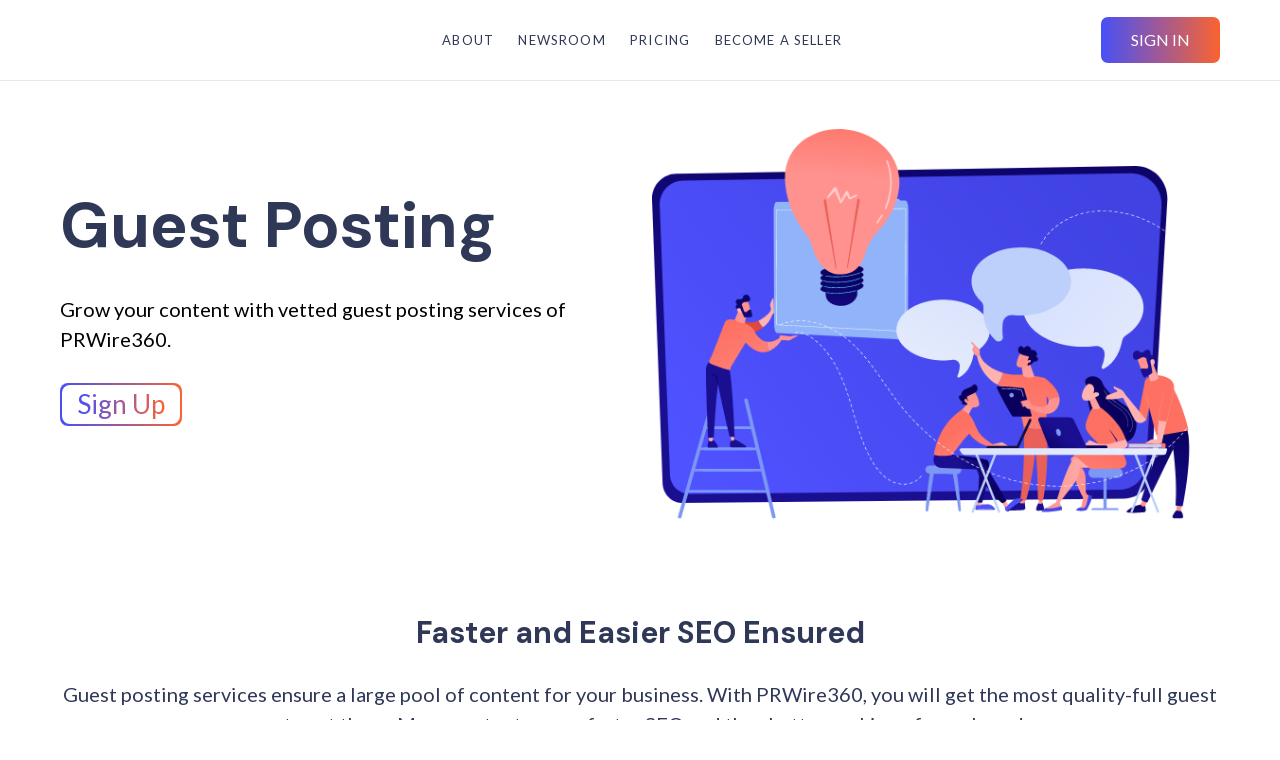

--- FILE ---
content_type: text/css; charset=UTF-8
request_url: https://prwire360.com/assets/css/responsive.css
body_size: 1565
content:
@media (max-width: 1199px) {
  .site-header-one .container-fluid {
    padding-top: 20px;
    padding-bottom: 20px;
  }

  .site-header-one__logo .side-menu__toggler {
    display: -webkit-box;
    display: flex;
  }

  .site-header-one .main-nav__main-navigation {
    display: none;
  }

  .site-header-one__logo {
    display: -webkit-box;
    display: flex;
    -webkit-box-align: center;
    align-items: center;
  }

  .mailchimp-one__form input[type="text"] {
    max-width: 380px;
  }

  .footer-widget__links-wrap {
    margin-left: 0;
  }
  .testimonials-one__icon {
    left: 50%;
    -webkit-transform: translateY(-50%) translateX(-50%);
    transform: translateY(-50%) translateX(-50%);
  }
  .testimonials-one__image {
    margin-bottom: 50px;
    display: inline-block;
  }
  .testimonials-one__image img {
    width: 100%;
  }
  .blog-one__content {
    padding-left: 40px;
    padding-right: 40px;
  }
  .contact-one__image img {
    max-width: 100%;
  }
  .contact-one .block-title h3 br,
  .cta-two .block-title h3 br,
  .banner-one__video {
    display: none;
  }
  .cta-one__moc {
    left: -250px;
  }
  .cta-two__images > img {
    max-width: 100%;
  }
  .cta-two__icon-wrap {
    flex-wrap: wrap;
  }
  .cta-two__icon-single {
    -webkit-box-flex: 0;
    flex: 0 0 100%;
  }
  .cta-two__icon-single + .cta-two__icon-single {
    margin-left: 0;
    margin-top: 20px;
  }
}

@media (max-width: 991px) {
  .cta-one__moc {
    position: relative;
    bottom: auto;
    left: auto;
  }
  .cta-one__moc img {
    max-width: 100%;
  }
  .banner-one__moc {
    position: relative;
    top: auto;
    right: auto;
    display: block;
    max-width: 100%;
    margin-bottom: 30px;
  }

  .banner-one__moc img {
    max-width: 100%;
  }

  .banner-one {
    padding-top: 200px;
  }

  .footer-widget__about {
    text-align: center;
  }

  .footer-widget__about br {
    display: none;
  }

  .footer-widget__about p {
    margin-left: auto;
    margin-right: auto;
    width: 66%;
  }

  .mailchimp-one__form input[type="text"] {
    max-width: 100%;
    margin-bottom: 20px;
  }

  .mailchimp-one .inner-container {
    padding-right: 60px;
    border-radius: 100px;
  }

  .mailchimp-one__icon {
    width: 130px;
    height: 130px;
    top: calc(50% - 65px);
  }
  .funfact-one {
    padding-bottom: 70px;
  }
  .funfact-one__single {
    margin-bottom: 50px;
  }
  .cta-two__icon-wrap {
    flex-wrap: nowrap;
  }
  .cta-two__icon-single {
    -webkit-box-flex: 0;
    flex: 0 0 50%;
  }
  .cta-two .align-items-end {
    -webkit-box-align: center !important;
    align-items: center !important;
    margin-top: 50px;
  }
  .app-shot-one .app-shot-one__carousel::before {
    display: none;
  }
  .app-shot-one .app-shot-one__carousel {
    padding: 0;
    margin-top: 0;
    padding-bottom: 15px;
  }
  .contact-one .contact-one__form {
    padding-right: 0;
    margin-bottom: 60px;
  }
  .cta-one {
    padding-top: 0;
    padding-bottom: 120px;
    margin-top: -40px;
    margin-bottom: 0;
  }
}

@media (max-width: 767px) {
  .mailchimp-one__icon {
    position: relative;
    top: auto;
    left: auto;
    margin-left: auto;
    margin-right: auto;
    margin-bottom: 30px;
  }
  .mobile-nav__container {
    display: block;
    background: #fff;
  }
  .mailchimp-one .inner-container {
    padding-left: 50px;
    padding-right: 50px;
    border-radius: 30px;
    text-align: center;
  }

  .mailchimp-one__form {
    -webkit-box-pack: center;
    justify-content: center;
  }

  .mailchimp-one__form input[type="text"] {
    text-align: center;
  }

  .blog-author {
    -webkit-box-orient: vertical;
    -webkit-box-direction: normal;
    flex-direction: column;
    -webkit-box-pack: start;
    justify-content: flex-start;
    -webkit-box-align: start;
    align-items: flex-start;
  }

  .blog-author__content {
    padding-left: 0;
    padding-top: 30px;
  }
  .block-title h3 br {
    display: none;
  }
  .video-one__content {
    padding-left: 60px;
    padding-right: 60px;
  }
  .video-one__btn {
    top: 80px;
  }
  .faq-accrodion .accrodion .accrodion-content .inner {
    padding-right: 40px;
    padding-left: 30px;
  }
  .faq-accrodion .accrodion .accrodion-title {
    padding-left: 30px;
    padding-right: 30px;
  }
  .faq-accrodion .accrodion .accrodion-title::before,
  .faq-accrodion .accrodion .accrodion-title::after {
    right: 20px;
  }
}

@media (max-width: 700px) {
  .banner-one__bg {
    right: -80%;
  }
}

@media (max-width: 575px) {
  .banner-one__bg {
    right: -90%;
  }

  .footer-widget__links-wrap {
    -webkit-box-orient: vertical;
    -webkit-box-direction: normal;
    flex-direction: column;
  }

  .footer-widget__about {
    text-align: left;
  }

  .footer-widget__about p {
    margin-left: 0;
    margin-right: 0;
  }

  .blog-one__content {
    padding-left: 20px;
    padding-right: 20px;
  }

  .blog-details__meta {
    -webkit-box-orient: vertical;
    -webkit-box-direction: normal;
    flex-direction: column;
    -webkit-box-pack: start;
    justify-content: flex-start;
    -webkit-box-align: start;
    align-items: flex-start;
  }

  .blog-details__share {
    margin-top: 20px;
  }
  .cta-two__icon-wrap {
    flex-wrap: wrap;
  }
  .cta-two__icon-single {
    -webkit-box-flex: 0;
    flex: 0 0 100%;
  }
  .testimonials-one__icon {
    display: none;
  }
}

@media (max-width: 535px) {
  .blog-author {
    padding: 30px;
    padding-top: 50px;
    padding-bottom: 40px;
  }

  .site-header-one .main-nav__right {
    display: none;
  }

  .site-header-one__logo {
    width: 100%;
    -webkit-box-pack: justify;
    justify-content: space-between;
  }

  .banner-one__bg {
    display: none;
  }

  .comment-one__single {
    -webkit-box-orient: vertical;
    -webkit-box-direction: normal;
    flex-direction: column;
    -webkit-box-pack: start;
    justify-content: flex-start;
    -webkit-box-align: start;
    align-items: flex-start;
  }

  .comment-one__content {
    padding-left: 0;
    padding-right: 0;
    padding-top: 30px;
  }

  .comment-one__btn {
    position: relative;
    top: auto;
    right: auto;
    margin-top: 30px;
  }
}

@media (max-width: 490px) {
  .banner-one__mc-form {
    flex-wrap: wrap;
  }

  .banner-one__mc-form
    input:not([type="checkbox"]):not([type="radio"]):not([type="submit"]) {
    width: 100%;
    max-width: 100%;
    border-radius: 5px;
  }

  .banner-one__mc-btn {
    height: 70px;
    border-radius: 5px;
    margin-top: 20px;
  }

  .post-pagination a {
    width: 45px;
    height: 45px;
  }
  .cta-three h3,
  .block-title h3 {
    font-size: 40px;
  }
  .video-one {
    padding-right: 15px;
    border-radius: 5px;
  }
  .video-one__btn {
    top: 50px;
  }
  .cta-three {
    padding-bottom: 120px;
  }
  .mailchimp-one .inner-container {
    margin-bottom: 0;
  }
  .cta-three {
    margin-bottom: 0;
  }
  .site-footer__upper {
    padding-top: 120px;
  }
  .mailchimp-one {
    padding-top: 120px;
  }
  .blog-details {
    padding-bottom: 0;
  }
  .blog-grid {
    padding-bottom: 0;
  }
}

@media (max-width: 480px) {
  .banner-one__content br {
    display: none;
  }

  .banner-one__content h3 {
    font-size: 50px;
    line-height: 1.2em;
  }

  [class*="banner-one__bg-shape-"] {
    display: none;
  }
}

@media (max-width: 425px) {
  .mailchimp-one .inner-container {
    padding-left: 20px;
    padding-right: 20px;
  }

  .page-header .container {
    -webkit-box-orient: vertical;
    -webkit-box-direction: normal;
    flex-direction: column;
  }

  .thm-breadcrumb {
    margin-top: 20px;
  }
  .faq-accrodion .accrodion .accrodion-title h4 {
    font-size: 18px;
  }
  .blog-one__content h3 {
    font-size: 22px;
    line-height: 1.4em;
  }
  .cta-three h3,
  .block-title h3 {
    font-size: 34px;
  }
}

@media (max-width: 375px) {
  .banner-one__content h3 {
    font-size: 45px;
  }
  .video-one__btn {
    top: 80px;
  }
  .cta-three__btn-wrap {
    flex-wrap: wrap;
  }
  .cta-three__btn + .cta-three__btn {
    margin-left: 0;
    margin-top: 20px;
  }
}


--- FILE ---
content_type: application/javascript; charset=UTF-8
request_url: https://prwire360.com/_nuxt/0288858.js
body_size: 57619
content:
(window.webpackJsonp=window.webpackJsonp||[]).push([[15],{111:function(t,e,n){"use strict";n.r(e);var r=n(732),o=n(750),c=n(165),_=n(731),l=n(739),A={extends:n(121).default,data:function(){return{smoothGreenColor:"#1FAB89",timeout:3e3}},computed:{snackbar:{get:function(){return this.GET_NOTIFY_SNACKBAR},set:function(t){this.SET_NOTIFY_SNACKBAR(t)}},text:{get:function(){return this.GET_NOTIFY_TEXT},set:function(t){this.SET_NOTIFY_TEXT(t)}},type:{get:function(){return this.GET_NOTIFY_TYPE},set:function(t){this.SET_NOTIFY_TYPE(t)}}}},f=n(27),component=Object(f.a)(A,(function(){var t=this,e=t._self._c;return e("div",{staticClass:"text-center"},[e(l.a,{attrs:{timeout:t.timeout,color:t.smoothGreenColor,centered:"",bottom:"",transition:"scroll-x-reverse-transition"},model:{value:t.snackbar,callback:function(e){t.snackbar=e},expression:"snackbar"}},[e(o.a,[e(_.a,{attrs:{justify:"center",align:"center"}},[e(r.a,{attrs:{cols:"1"}},[e(c.a,{attrs:{large:""}},[t._v(" mdi-bell-outline ")])],1),t._v(" "),e(r.a,{attrs:{cols:"1"}}),t._v(" "),e(r.a,{attrs:{cols:"10"}},[e("h5",{staticClass:"text-white"},[t._v(t._s(t.text))])])],1)],1)],1)],1)}),[],!1,null,null,null);e.default=component.exports},112:function(t,e,n){"use strict";n.r(e);var r=n(195),o=n(295),c=n(52),_=n(740),l=n(734),A=(n(6),{data:function(){return{dialog:!1,resolve:null,reject:null,message:null,title:null,options:{color:"primary",width:300,icon:"mdi-alert-circle",height:200}}},methods:{open:function(title,t,e){var n=this;return this.dialog=!0,this.title=title,this.message=t,this.options=Object.assign(this.options,e),new Promise((function(t,e){n.resolve=t,n.reject=e}))},agree:function(){this.resolve(!0),this.dialog=!1},cancel:function(){this.resolve(!1),this.dialog=!1}}}),f=(n(592),n(27)),component=Object(f.a)(A,(function(){var t=this,e=t._self._c;return e(_.a,{attrs:{persistent:"","max-width":t.options.width},model:{value:t.dialog,callback:function(e){t.dialog=e},expression:"dialog"}},[e(o.a,{staticClass:"p-2"},[e(c.c,{directives:[{name:"show",rawName:"v-show",value:!!t.title,expression:"!!title"}],staticClass:"field-title"},[t._v("\n      "+t._s(t.title)+"\n    ")]),t._v(" "),e(c.b,{directives:[{name:"show",rawName:"v-show",value:!!t.message,expression:"!!message"}],staticClass:"dialog-message",domProps:{textContent:t._s(t.message)}}),t._v(" "),e(c.a,[e(l.a),t._v(" "),e(r.a,{attrs:{color:"grey darken-1",text:"",outlined:""},nativeOn:{click:function(e){return t.cancel.apply(null,arguments)}}},[t._v("\n        Cancel\n      ")]),t._v(" "),e(r.a,{staticClass:"thm-btn table-header__mc-btn overline",attrs:{color:"green darken-2",text:"",outlined:""},nativeOn:{click:function(e){return t.agree.apply(null,arguments)}}},[t._v("\n        Proceed\n      ")])],1)],1)],1)}),[],!1,null,"579cbd47",null);e.default=component.exports},120:function(t,e,n){"use strict";n.d(e,"b",(function(){return Po})),n.d(e,"a",(function(){return L}));var r={};n.r(r),n.d(r,"Page",(function(){return qt})),n.d(r,"AddonForm",(function(){return zt})),n.d(r,"AddonProfileAddon",(function(){return Xt})),n.d(r,"BlogAuthorForm",(function(){return Zt})),n.d(r,"BlogCategoryForm",(function(){return Qt})),n.d(r,"BlogPostForm",(function(){return te})),n.d(r,"BrandEditor",(function(){return ee})),n.d(r,"BrandImage",(function(){return ne})),n.d(r,"BrandImageField",(function(){return re})),n.d(r,"BrandImageFieldBlog",(function(){return oe})),n.d(r,"BrandLoader",(function(){return ie})),n.d(r,"BrandOptionField",(function(){return ae})),n.d(r,"BrandPrOptionField",(function(){return ue})),n.d(r,"BrandPublishStatus",(function(){return se})),n.d(r,"BrandStatus",(function(){return ce})),n.d(r,"BrandTableButton",(function(){return _e})),n.d(r,"BrandTableForm",(function(){return le})),n.d(r,"BrandTableHeader",(function(){return Ae})),n.d(r,"BrandTextField",(function(){return fe})),n.d(r,"CardPr",(function(){return Te})),n.d(r,"CardPrPublished",(function(){return de})),n.d(r,"CardUser",(function(){return Ee})),n.d(r,"CategoryCateoryForm",(function(){return pe})),n.d(r,"ChartBarChart",(function(){return he})),n.d(r,"CommonUiComponentsGetAccess",(function(){return me})),n.d(r,"ContactUsBanner",(function(){return Oe})),n.d(r,"ContactInfluencerContactForm",(function(){return De})),n.d(r,"ContactJrContactForm",(function(){return Se})),n.d(r,"ContentCreatorForm",(function(){return Re})),n.d(r,"CouponForm",(function(){return Ie})),n.d(r,"DashboardAdmin",(function(){return be})),n.d(r,"DashboardContentCreator",(function(){return Pe})),n.d(r,"DashboardEditor",(function(){return Ce})),n.d(r,"DashboardInfluencer",(function(){return ge})),n.d(r,"DashboardJournalist",(function(){return ve})),n.d(r,"DashboardPr",(function(){return Ne})),n.d(r,"DashboardStatus",(function(){return ye})),n.d(r,"DistributionNetworkForm",(function(){return we})),n.d(r,"DistributionNetworkUpload",(function(){return Ue})),n.d(r,"EditorAssignSelectEditor",(function(){return Le})),n.d(r,"EditorAssignSelectPr",(function(){return xe})),n.d(r,"ExternalNewsConfig",(function(){return Ge})),n.d(r,"GuestPostingCreateGuestPost",(function(){return je})),n.d(r,"IndustryForm",(function(){return Fe})),n.d(r,"InfluencerCard",(function(){return He})),n.d(r,"InfluencerDashboardViewAllNewsInvitation",(function(){return $e})),n.d(r,"InfluencerDataform",(function(){return ke})),n.d(r,"InfluencerHistory",(function(){return Be})),n.d(r,"JournalistDashboardViewAllPr",(function(){return Me})),n.d(r,"JournalistForm",(function(){return Ye})),n.d(r,"LanguageForm",(function(){return We})),n.d(r,"LeadForm",(function(){return Ke})),n.d(r,"NewsSubscriberForm",(function(){return Ve})),n.d(r,"NewsletterForm",(function(){return Je})),n.d(r,"NewsroomNewsForm",(function(){return qe})),n.d(r,"NotificationData",(function(){return ze})),n.d(r,"PackageBulkItem",(function(){return Xe})),n.d(r,"PackageSection",(function(){return Ze})),n.d(r,"PackagePriceComparison",(function(){return Qe})),n.d(r,"PackageForm",(function(){return tn})),n.d(r,"PackageItem",(function(){return en})),n.d(r,"PackageRequestForm",(function(){return nn})),n.d(r,"PackageGroupForm",(function(){return rn})),n.d(r,"PaymentForumPayCard",(function(){return on})),n.d(r,"PaymentStripeCard",(function(){return an})),n.d(r,"PaymentStripeMount",(function(){return un})),n.d(r,"PaymentStripeProducts",(function(){return sn})),n.d(r,"PrBulkPackage",(function(){return cn})),n.d(r,"PrDataView",(function(){return _n})),n.d(r,"PrForm",(function(){return ln})),n.d(r,"PrPublish",(function(){return An})),n.d(r,"PrReview",(function(){return fn})),n.d(r,"PressConfigForm",(function(){return Tn})),n.d(r,"PressReleasePrAddons",(function(){return dn})),n.d(r,"PressReleasePrBuild",(function(){return En})),n.d(r,"PressReleasePrDetails",(function(){return pn})),n.d(r,"PressReleasePrReview",(function(){return hn})),n.d(r,"ProfileNews",(function(){return mn})),n.d(r,"ReferralForm",(function(){return On})),n.d(r,"RegionForm",(function(){return Dn})),n.d(r,"ReviewAdminSection",(function(){return Sn})),n.d(r,"ReviewEditorSection",(function(){return Rn})),n.d(r,"ReviewExtraCode",(function(){return In})),n.d(r,"ReviewForAll",(function(){return bn})),n.d(r,"ReviewShowData",(function(){return Pn})),n.d(r,"ReviewUserSection",(function(){return Cn})),n.d(r,"RssRSSEncodingForm",(function(){return gn})),n.d(r,"RssRSSPublisherForm",(function(){return vn})),n.d(r,"RssForm",(function(){return Nn})),n.d(r,"SectionFaqForm",(function(){return yn})),n.d(r,"SectionPageForm",(function(){return wn})),n.d(r,"SectionForm",(function(){return Un})),n.d(r,"SectionTestimonialForm",(function(){return Ln})),n.d(r,"SectionVideoTutorialForm",(function(){return xn})),n.d(r,"SubscriptionForm",(function(){return Gn})),n.d(r,"ToInfluencerSelectInfluencer",(function(){return jn})),n.d(r,"ToInfluencerSelectNews",(function(){return Fn})),n.d(r,"ToInfluencerViewAll",(function(){return Hn})),n.d(r,"ToJournalistSelectJournalist",(function(){return $n})),n.d(r,"ToJournalistSelectJournalistPr",(function(){return kn})),n.d(r,"ToJournalistSelectPr",(function(){return Bn})),n.d(r,"ToJournalistSelectPrPr",(function(){return Mn})),n.d(r,"ToJournalistViewAllPr",(function(){return Yn})),n.d(r,"ToJournalistViewAll",(function(){return Wn})),n.d(r,"TopicForm",(function(){return Kn})),n.d(r,"TransactionDownloadTransaction",(function(){return Vn})),n.d(r,"UiSectionsBanner",(function(){return Jn})),n.d(r,"UiSectionsBlog",(function(){return qn})),n.d(r,"UiSectionsBlogDetails",(function(){return zn})),n.d(r,"UiSectionsBlogExternal",(function(){return Xn})),n.d(r,"UiSectionsBlogNews",(function(){return Zn})),n.d(r,"UiSectionsBrands",(function(){return Qn})),n.d(r,"UiSectionsBrandsOne",(function(){return er})),n.d(r,"UiSectionsBrandsThree",(function(){return nr})),n.d(r,"UiSectionsBrandsTwo",(function(){return rr})),n.d(r,"UiSectionsContact",(function(){return or})),n.d(r,"UiSectionsFaq",(function(){return ir})),n.d(r,"UiSectionsFooter",(function(){return ar})),n.d(r,"UiSectionsFreeTrial",(function(){return ur})),n.d(r,"UiSectionsHomePackage",(function(){return sr})),n.d(r,"UiSectionsInfluencer",(function(){return cr})),n.d(r,"UiSectionsInfographic",(function(){return _r})),n.d(r,"UiSectionsNav",(function(){return lr})),n.d(r,"UiSectionsNavTwo",(function(){return Ar})),n.d(r,"UiSectionsNewsroom",(function(){return fr})),n.d(r,"UiSectionsPackage",(function(){return Tr})),n.d(r,"UiSectionsPageHeader",(function(){return dr})),n.d(r,"UiSectionsPartners",(function(){return Er})),n.d(r,"UiSectionsPostLaunch",(function(){return pr})),n.d(r,"UiSectionsPricing",(function(){return mr})),n.d(r,"UiSectionsServices",(function(){return Or})),n.d(r,"UiSectionsTestimonialNew",(function(){return Dr})),n.d(r,"UiSectionsVideo",(function(){return Sr})),n.d(r,"UiSectionsVideoFile",(function(){return Rr})),n.d(r,"UserForm",(function(){return Ir})),n.d(r,"UtilConfirm",(function(){return Pr})),n.d(r,"UtilNotify",(function(){return Cr})),n.d(r,"UtilPre",(function(){return gr}));n(12),n(13),n(14),n(15),n(11),n(16);var o=n(24),c=n(0),_=(n(53),n(33),n(6),n(44),n(29),n(39),n(5)),l=n(10),A=n(402),f=n(304),T=n.n(f),d=n(170),E=n.n(d),h=(n(45),n(59),n(305)),m=n(119),O=n(4);n(23);"scrollRestoration"in window.history&&(Object(O.u)("manual"),window.addEventListener("beforeunload",(function(){Object(O.u)("auto")})),window.addEventListener("load",(function(){Object(O.u)("manual")})));function D(object,t){var e=Object.keys(object);if(Object.getOwnPropertySymbols){var n=Object.getOwnPropertySymbols(object);t&&(n=n.filter((function(t){return Object.getOwnPropertyDescriptor(object,t).enumerable}))),e.push.apply(e,n)}return e}function S(t){for(var i=1;i<arguments.length;i++){var source=null!=arguments[i]?arguments[i]:{};i%2?D(Object(source),!0).forEach((function(e){Object(c.a)(t,e,source[e])})):Object.getOwnPropertyDescriptors?Object.defineProperties(t,Object.getOwnPropertyDescriptors(source)):D(Object(source)).forEach((function(e){Object.defineProperty(t,e,Object.getOwnPropertyDescriptor(source,e))}))}return t}var R=function(){};_.a.use(h.a);var I={mode:"history",base:"/",linkActiveClass:"nuxt-link-active",linkExactActiveClass:"nuxt-link-exact-active",scrollBehavior:function(t,e,n){var r=!1,o=t!==e;n?r=n:o&&function(t){var e=Object(O.g)(t);if(1===e.length){var n=e[0].options;return!1!==(void 0===n?{}:n).scrollToTop}return e.some((function(t){var e=t.options;return e&&e.scrollToTop}))}(t)&&(r={x:0,y:0});var c=window.$nuxt;return(!o||t.path===e.path&&t.hash!==e.hash)&&c.$nextTick((function(){return c.$emit("triggerScroll")})),new Promise((function(e){c.$once("triggerScroll",(function(){if(t.hash){var n=t.hash;void 0!==window.CSS&&void 0!==window.CSS.escape&&(n="#"+window.CSS.escape(n.substr(1)));try{var o=document.querySelector(n);if(o){var c;r={selector:n};var _=Number(null===(c=getComputedStyle(o)["scroll-margin-top"])||void 0===c?void 0:c.replace("px",""));_&&(r.offset={y:_})}}catch(t){console.warn("Failed to save scroll position. Please add CSS.escape() polyfill (https://github.com/mathiasbynens/CSS.escape).")}}e(r)}))}))},routes:[{path:"/about-us",component:function(){return Object(O.m)(n.e(136).then(n.bind(null,1320)))},name:"about-us"},{path:"/ad-campaign",component:function(){return Object(O.m)(Promise.all([n.e(248),n.e(1),n.e(4),n.e(137)]).then(n.bind(null,1321)))},name:"ad-campaign"},{path:"/all-guest-post",component:function(){return Object(O.m)(n.e(138).then(n.bind(null,1322)))},name:"all-guest-post"},{path:"/authinfo",component:function(){return Object(O.m)(n.e(143).then(n.bind(null,1323)))},name:"authinfo"},{path:"/become-seller",component:function(){return Object(O.m)(Promise.all([n.e(249),n.e(144)]).then(n.bind(null,1324)))},name:"become-seller"},{path:"/bitcoin-payment",component:function(){return Object(O.m)(n.e(145).then(n.bind(null,1325)))},name:"bitcoin-payment"},{path:"/blog",component:function(){return Object(O.m)(n.e(147).then(n.bind(null,1326)))},name:"blog"},{path:"/brand-newsroom",component:function(){return Object(O.m)(n.e(151).then(n.bind(null,1327)))},name:"brand-newsroom"},{path:"/contact",component:function(){return Object(O.m)(n.e(153).then(n.bind(null,1328)))},name:"contact"},{path:"/create-guest-post",component:function(){return Object(O.m)(Promise.all([n.e(11),n.e(154)]).then(n.bind(null,1329)))},name:"create-guest-post"},{path:"/creators",component:function(){return Object(O.m)(n.e(155).then(n.bind(null,1330)))},name:"creators"},{path:"/dashboard",component:function(){return Object(O.m)(Promise.all([n.e(0),n.e(250),n.e(9),n.e(156)]).then(n.bind(null,1331)))},name:"dashboard"},{path:"/editorial-guideline",component:function(){return Object(O.m)(n.e(158).then(n.bind(null,1332)))},name:"editorial-guideline"},{path:"/faq",component:function(){return Object(O.m)(n.e(160).then(n.bind(null,1333)))},name:"faq"},{path:"/free-trial",component:function(){return Object(O.m)(n.e(161).then(n.bind(null,1334)))},name:"free-trial"},{path:"/guest-post",component:function(){return Object(O.m)(n.e(162).then(n.bind(null,1335)))},name:"guest-post"},{path:"/home",component:function(){return Object(O.m)(Promise.all([n.e(1),n.e(163)]).then(n.bind(null,1336)))},name:"home"},{path:"/industry",component:function(){return Object(O.m)(n.e(165).then(n.bind(null,1337)))},name:"industry"},{path:"/influencer-sharing-history",component:function(){return Object(O.m)(Promise.all([n.e(0),n.e(166)]).then(n.bind(null,1338)))},name:"influencer-sharing-history"},{path:"/influencers",component:function(){return Object(O.m)(n.e(167).then(n.bind(null,1339)))},name:"influencers"},{path:"/infographic-press-release",component:function(){return Object(O.m)(Promise.all([n.e(1),n.e(172)]).then(n.bind(null,1340)))},name:"infographic-press-release"},{path:"/manage-subscriptions",component:function(){return Object(O.m)(Promise.all([n.e(0),n.e(173)]).then(n.bind(null,1341)))},name:"manage-subscriptions"},{path:"/news-invitations",component:function(){return Object(O.m)(Promise.all([n.e(0),n.e(12),n.e(174)]).then(n.bind(null,1342)))},name:"news-invitations"},{path:"/newsroom",component:function(){return Object(O.m)(n.e(185).then(n.bind(null,1343)))},name:"newsroom"},{path:"/page-ui",component:function(){return Object(O.m)(Promise.all([n.e(0),n.e(251),n.e(190)]).then(n.bind(null,1344)))},name:"page-ui"},{path:"/pr-agencies",component:function(){return Object(O.m)(n.e(193).then(n.bind(null,1345)))},name:"pr-agencies"},{path:"/pr-guest",component:function(){return Object(O.m)(Promise.all([n.e(1),n.e(194)]).then(n.bind(null,1346)))},name:"pr-guest"},{path:"/pr-law",component:function(){return Object(O.m)(n.e(195).then(n.bind(null,1347)))},name:"pr-law"},{path:"/pr-live",component:function(){return Object(O.m)(n.e(196).then(n.bind(null,1348)))},name:"pr-live"},{path:"/press-release",component:function(){return Object(O.m)(Promise.all([n.e(0),n.e(207)]).then(n.bind(null,1349)))},name:"press-release"},{path:"/pricing-and-packages",component:function(){return Object(O.m)(Promise.all([n.e(252),n.e(1),n.e(4),n.e(217)]).then(n.bind(null,1350)))},name:"pricing-and-packages"},{path:"/privacy-policy",component:function(){return Object(O.m)(n.e(219).then(n.bind(null,1351)))},name:"privacy-policy"},{path:"/register",component:function(){return Object(O.m)(n.e(224).then(n.bind(null,1455)))},name:"register"},{path:"/request-demo",component:function(){return Object(O.m)(n.e(225).then(n.bind(null,1352)))},name:"request-demo"},{path:"/rss-feeds",component:function(){return Object(O.m)(n.e(226).then(n.bind(null,1353)))},name:"rss-feeds"},{path:"/stripe-config",component:function(){return Object(O.m)(Promise.all([n.e(0),n.e(236)]).then(n.bind(null,1354)))},name:"stripe-config"},{path:"/subscription",component:function(){return Object(O.m)(Promise.all([n.e(0),n.e(237)]).then(n.bind(null,1355)))},name:"subscription"},{path:"/terms",component:function(){return Object(O.m)(n.e(238).then(n.bind(null,1356)))},name:"terms"},{path:"/thank-you",component:function(){return Object(O.m)(n.e(239).then(n.bind(null,1357)))},name:"thank-you"},{path:"/thanks",component:function(){return Object(O.m)(n.e(240).then(n.bind(null,1358)))},name:"thanks"},{path:"/transaction-history",component:function(){return Object(O.m)(Promise.all([n.e(0),n.e(241)]).then(n.bind(null,1359)))},name:"transaction-history"},{path:"/user",component:function(){return Object(O.m)(n.e(243).then(n.bind(null,1360)))},name:"user"},{path:"/auth/change-password",component:function(){return Object(O.m)(n.e(139).then(n.bind(null,1361)))},name:"auth-change-password"},{path:"/auth/forgot-password",component:function(){return Object(O.m)(n.e(140).then(n.bind(null,1362)))},name:"auth-forgot-password"},{path:"/auth/login",component:function(){return Object(O.m)(n.e(141).then(n.bind(null,1363)))},name:"auth-login"},{path:"/auth/profile",component:function(){return Object(O.m)(n.e(142).then(n.bind(null,1364)))},name:"auth-profile"},{path:"/blogs/author",component:function(){return Object(O.m)(Promise.all([n.e(0),n.e(148)]).then(n.bind(null,1365)))},name:"blogs-author"},{path:"/blogs/category",component:function(){return Object(O.m)(Promise.all([n.e(0),n.e(149)]).then(n.bind(null,1366)))},name:"blogs-category"},{path:"/blogs/posts",component:function(){return Object(O.m)(Promise.all([n.e(0),n.e(8),n.e(150)]).then(n.bind(null,1367)))},name:"blogs-posts"},{path:"/categories/manage-categories",component:function(){return Object(O.m)(Promise.all([n.e(0),n.e(152)]).then(n.bind(null,1368)))},name:"categories-manage-categories"},{path:"/external/rss-list",component:function(){return Object(O.m)(Promise.all([n.e(0),n.e(159)]).then(n.bind(null,1369)))},name:"external-rss-list"},{path:"/info/lead",component:function(){return Object(O.m)(Promise.all([n.e(0),n.e(168)]).then(n.bind(null,1370)))},name:"info-lead"},{path:"/info/newsletter",component:function(){return Object(O.m)(Promise.all([n.e(0),n.e(169)]).then(n.bind(null,1371)))},name:"info-newsletter"},{path:"/info/notification",component:function(){return Object(O.m)(Promise.all([n.e(0),n.e(170)]).then(n.bind(null,1372)))},name:"info-notification"},{path:"/info/system-log",component:function(){return Object(O.m)(Promise.all([n.e(0),n.e(171)]).then(n.bind(null,1373)))},name:"info-system-log"},{path:"/news/all-external-news",component:function(){return Object(O.m)(Promise.all([n.e(0),n.e(175)]).then(n.bind(null,1374)))},name:"news-all-external-news"},{path:"/news/all-platform-news",component:function(){return Object(O.m)(Promise.all([n.e(0),n.e(176)]).then(n.bind(null,1375)))},name:"news-all-platform-news"},{path:"/news/create-external-news",component:function(){return Object(O.m)(n.e(177).then(n.bind(null,1376)))},name:"news-create-external-news"},{path:"/news/create-external-news-config",component:function(){return Object(O.m)(n.e(178).then(n.bind(null,1377)))},name:"news-create-external-news-config"},{path:"/news/create-platform-news",component:function(){return Object(O.m)(n.e(179).then(n.bind(null,1378)))},name:"news-create-platform-news"},{path:"/news/external-news-configs",component:function(){return Object(O.m)(Promise.all([n.e(0),n.e(182)]).then(n.bind(null,1379)))},name:"news-external-news-configs"},{path:"/news/external-news-subscribers",component:function(){return Object(O.m)(Promise.all([n.e(0),n.e(183)]).then(n.bind(null,1380)))},name:"news-external-news-subscribers"},{path:"/newsroom/external-newsroom",component:function(){return Object(O.m)(n.e(184).then(n.bind(null,1381)))},name:"newsroom-external-newsroom"},{path:"/page-ui/faq",component:function(){return Object(O.m)(Promise.all([n.e(0),n.e(189)]).then(n.bind(null,1382)))},name:"page-ui-faq"},{path:"/page-ui/testimonials",component:function(){return Object(O.m)(Promise.all([n.e(0),n.e(191)]).then(n.bind(null,1383)))},name:"page-ui-testimonials"},{path:"/page-ui/video_tutorial",component:function(){return Object(O.m)(Promise.all([n.e(0),n.e(192)]).then(n.bind(null,1384)))},name:"page-ui-video_tutorial"},{path:"/press-release/add-on",component:function(){return Object(O.m)(Promise.all([n.e(0),n.e(197)]).then(n.bind(null,1385)))},name:"press-release-add-on"},{path:"/press-release/bulk-package",component:function(){return Object(O.m)(Promise.all([n.e(0),n.e(198)]).then(n.bind(null,1386)))},name:"press-release-bulk-package"},{path:"/press-release/coupon",component:function(){return Object(O.m)(Promise.all([n.e(0),n.e(199)]).then(n.bind(null,1387)))},name:"press-release-coupon"},{path:"/press-release/create",component:function(){return Object(O.m)(Promise.all([n.e(7),n.e(5),n.e(201)]).then(n.bind(null,1388)))},name:"press-release-create"},{path:"/press-release/distribution-network",component:function(){return Object(O.m)(Promise.all([n.e(0),n.e(202)]).then(n.bind(null,1389)))},name:"press-release-distribution-network"},{path:"/press-release/distribution-report",component:function(){return Object(O.m)(Promise.all([n.e(0),n.e(203)]).then(n.bind(null,1390)))},name:"press-release-distribution-report"},{path:"/press-release/draft",component:function(){return Object(O.m)(Promise.all([n.e(0),n.e(204)]).then(n.bind(null,1391)))},name:"press-release-draft"},{path:"/press-release/editor-assign",component:function(){return Object(O.m)(Promise.all([n.e(0),n.e(10),n.e(205)]).then(n.bind(null,1392)))},name:"press-release-editor-assign"},{path:"/press-release/editor-review",component:function(){return Object(O.m)(Promise.all([n.e(2),n.e(206)]).then(n.bind(null,1393)))},name:"press-release-editor-review"},{path:"/press-release/package",component:function(){return Object(O.m)(Promise.all([n.e(0),n.e(3),n.e(208)]).then(n.bind(null,1394)))},name:"press-release-package"},{path:"/press-release/package-groups",component:function(){return Object(O.m)(Promise.all([n.e(0),n.e(3),n.e(209)]).then(n.bind(null,1395)))},name:"press-release-package-groups"},{path:"/press-release/review_old",component:function(){return Object(O.m)(Promise.all([n.e(2),n.e(211)]).then(n.bind(null,1396)))},name:"press-release-review_old"},{path:"/press-release/reviewold",component:function(){return Object(O.m)(Promise.all([n.e(2),n.e(212)]).then(n.bind(null,1397)))},name:"press-release-reviewold"},{path:"/press-release/to-influencer",component:function(){return Object(O.m)(Promise.all([n.e(0),n.e(213)]).then(n.bind(null,1398)))},name:"press-release-to-influencer"},{path:"/press-release/to-journalist",component:function(){return Object(O.m)(Promise.all([n.e(0),n.e(14),n.e(214)]).then(n.bind(null,1399)))},name:"press-release-to-journalist"},{path:"/press-release/to-journalist-pr",component:function(){return Object(O.m)(Promise.all([n.e(0),n.e(215)]).then(n.bind(null,1400)))},name:"press-release-to-journalist-pr"},{path:"/press-release/user-review",component:function(){return Object(O.m)(Promise.all([n.e(2),n.e(216)]).then(n.bind(null,1401)))},name:"press-release-user-review"},{path:"/pricing-and-packages/manage",component:function(){return Object(O.m)(Promise.all([n.e(1),n.e(218)]).then(n.bind(null,1402)))},name:"pricing-and-packages-manage"},{path:"/publishers/publisher-configs",component:function(){return Object(O.m)(Promise.all([n.e(0),n.e(3),n.e(221)]).then(n.bind(null,1403)))},name:"publishers-publisher-configs"},{path:"/publishers/publishers",component:function(){return Object(O.m)(Promise.all([n.e(0),n.e(222)]).then(n.bind(null,1404)))},name:"publishers-publishers"},{path:"/setup/industry",component:function(){return Object(O.m)(Promise.all([n.e(0),n.e(229)]).then(n.bind(null,1405)))},name:"setup-industry"},{path:"/setup/keyword",component:function(){return Object(O.m)(Promise.all([n.e(0),n.e(230)]).then(n.bind(null,1406)))},name:"setup-keyword"},{path:"/setup/language",component:function(){return Object(O.m)(Promise.all([n.e(0),n.e(231)]).then(n.bind(null,1407)))},name:"setup-language"},{path:"/setup/press-config",component:function(){return Object(O.m)(n.e(232).then(n.bind(null,1408)))},name:"setup-press-config"},{path:"/setup/referral",component:function(){return Object(O.m)(Promise.all([n.e(0),n.e(233)]).then(n.bind(null,1409)))},name:"setup-referral"},{path:"/setup/region",component:function(){return Object(O.m)(Promise.all([n.e(0),n.e(234)]).then(n.bind(null,1410)))},name:"setup-region"},{path:"/setup/topic",component:function(){return Object(O.m)(Promise.all([n.e(0),n.e(235)]).then(n.bind(null,1411)))},name:"setup-topic"},{path:"/user/influencercontact",component:function(){return Object(O.m)(Promise.all([n.e(0),n.e(244)]).then(n.bind(null,1412)))},name:"user-influencercontact"},{path:"/user/jrcontact",component:function(){return Object(O.m)(Promise.all([n.e(0),n.e(245)]).then(n.bind(null,1413)))},name:"user-jrcontact"},{path:"/news/edit-external-news-config/:id?",component:function(){return Object(O.m)(n.e(180).then(n.bind(null,1414)))},name:"news-edit-external-news-config-id"},{path:"/news/edit-platform-news/:id?",component:function(){return Object(O.m)(n.e(181).then(n.bind(null,1415)))},name:"news-edit-platform-news-id"},{path:"/newsroom/news/:slug?",component:function(){return Object(O.m)(Promise.all([n.e(6),n.e(186)]).then(n.bind(null,1416)))},name:"newsroom-news-slug"},{path:"/press-release/create/:slug",component:function(){return Object(O.m)(Promise.all([n.e(7),n.e(5),n.e(200)]).then(n.bind(null,1417)))},name:"press-release-create-slug"},{path:"/press-release/review/:id",component:function(){return Object(O.m)(Promise.all([n.e(2),n.e(210)]).then(n.bind(null,1418)))},name:"press-release-review-id"},{path:"/blog/:slug",component:function(){return Object(O.m)(n.e(146).then(n.bind(null,1419)))},name:"blog-slug"},{path:"/editorial-guideline/:slug?",component:function(){return Object(O.m)(n.e(157).then(n.bind(null,1420)))},name:"editorial-guideline-slug"},{path:"/package/:slug?",component:function(){return Object(O.m)(n.e(187).then(n.bind(null,1421)))},name:"package-slug"},{path:"/page-ui/:section?",component:function(){return Object(O.m)(Promise.all([n.e(0),n.e(13),n.e(188)]).then(n.bind(null,1422)))},name:"page-ui-section"},{path:"/profile/:slug?",component:function(){return Object(O.m)(n.e(220).then(n.bind(null,1423)))},name:"profile-slug"},{path:"/register/:byType",component:function(){return Object(O.m)(n.e(223).then(n.bind(null,1424)))},name:"register-byType"},{path:"/sample/:slug?",component:function(){return Object(O.m)(n.e(227).then(n.bind(null,1425)))},name:"sample-slug"},{path:"/services/:slug?",component:function(){return Object(O.m)(n.e(228).then(n.bind(null,1426)))},name:"services-slug"},{path:"/user/:user",component:function(){return Object(O.m)(Promise.all([n.e(0),n.e(242)]).then(n.bind(null,1427)))},name:"user-user"},{path:"/",component:function(){return Object(O.m)(Promise.all([n.e(1),n.e(164)]).then(n.bind(null,1428)))},name:"index"},{path:"/:404",component:function(){return Object(O.m)(n.e(135).then(n.bind(null,1429)))},name:"404"}],fallback:!1};function P(t,e){var base=e._app&&e._app.basePath||I.base,n=new h.a(S(S({},I),{},{base:base})),r=n.push;n.push=function(t){var e=arguments.length>1&&void 0!==arguments[1]?arguments[1]:R,n=arguments.length>2?arguments[2]:void 0;return r.call(this,t,e,n)};var o=n.resolve.bind(n);return n.resolve=function(t,e,n){return"string"==typeof t&&(t=Object(m.c)(t)),o(t,e,n)},n}var C={name:"NuxtChild",functional:!0,props:{nuxtChildKey:{type:String,default:""},keepAlive:Boolean,keepAliveProps:{type:Object,default:void 0}},render:function(t,e){var n=e.parent,data=e.data,r=e.props,o=n.$createElement;data.nuxtChild=!0;for(var c=n,_=n.$nuxt.nuxt.transitions,l=n.$nuxt.nuxt.defaultTransition,A=0;n;)n.$vnode&&n.$vnode.data.nuxtChild&&A++,n=n.$parent;data.nuxtChildDepth=A;var f=_[A]||l,T={};v.forEach((function(t){void 0!==f[t]&&(T[t]=f[t])}));var d={};N.forEach((function(t){"function"==typeof f[t]&&(d[t]=f[t].bind(c))}));var E=d.beforeEnter;if(d.beforeEnter=function(t){if(window.$nuxt.$nextTick((function(){window.$nuxt.$emit("triggerScroll")})),E)return E.call(c,t)},!1===f.css){var h=d.leave;(!h||h.length<2)&&(d.leave=function(t,e){h&&h.call(c,t),c.$nextTick(e)})}var m=o("routerView",data);return r.keepAlive&&(m=o("keep-alive",{props:r.keepAliveProps},[m])),o("transition",{props:T,on:d},[m])}},v=["name","mode","appear","css","type","duration","enterClass","leaveClass","appearClass","enterActiveClass","enterActiveClass","leaveActiveClass","appearActiveClass","enterToClass","leaveToClass","appearToClass"],N=["beforeEnter","enter","afterEnter","enterCancelled","beforeLeave","leave","afterLeave","leaveCancelled","beforeAppear","appear","afterAppear","appearCancelled"],y=n(728),w={layout:"empty",props:{error:{type:Object,default:null}},data:function(){return{pageNotFound:"404 Not Found",otherError:"An error occurred"}},head:function(){return{title:404===this.error.statusCode?this.pageNotFound:this.otherError}}},U=(n(489),n(27)),L=Object(U.a)(w,(function(){var t=this,e=t._self._c;return e(y.a,{attrs:{dark:""}},[404===t.error.statusCode?e("h1",[t._v("\n    "+t._s(t.pageNotFound)+"\n  ")]):e("h1",[t._v("\n    "+t._s(t.otherError)+"\n  ")]),t._v(" "),e("NuxtLink",{attrs:{to:"/"}},[t._v("\n    Home page\n  ")])],1)}),[],!1,null,"bfedb7fe",null).exports,x=n(25),G=(n(82),{name:"Nuxt",components:{NuxtChild:C,NuxtError:L},props:{nuxtChildKey:{type:String,default:void 0},keepAlive:Boolean,keepAliveProps:{type:Object,default:void 0},name:{type:String,default:"default"}},errorCaptured:function(t){this.displayingNuxtError&&(this.errorFromNuxtError=t,this.$forceUpdate())},computed:{routerViewKey:function(){if(void 0!==this.nuxtChildKey||this.$route.matched.length>1)return this.nuxtChildKey||Object(O.c)(this.$route.matched[0].path)(this.$route.params);var t=Object(x.a)(this.$route.matched,1)[0];if(!t)return this.$route.path;var e=t.components.default;if(e&&e.options){var n=e.options;if(n.key)return"function"==typeof n.key?n.key(this.$route):n.key}return/\/$/.test(t.path)?this.$route.path:this.$route.path.replace(/\/$/,"")}},beforeCreate:function(){_.a.util.defineReactive(this,"nuxt",this.$root.$options.nuxt)},render:function(t){var e=this;return this.nuxt.err?this.errorFromNuxtError?(this.$nextTick((function(){return e.errorFromNuxtError=!1})),t("div",{},[t("h2","An error occurred while showing the error page"),t("p","Unfortunately an error occurred and while showing the error page another error occurred"),t("p","Error details: ".concat(this.errorFromNuxtError.toString())),t("nuxt-link",{props:{to:"/"}},"Go back to home")])):(this.displayingNuxtError=!0,this.$nextTick((function(){return e.displayingNuxtError=!1})),t(L,{props:{error:this.nuxt.err}})):t("NuxtChild",{key:this.routerViewKey,props:this.$props})}}),j=(n(49),n(70),n(72),n(89),n(58),{name:"NuxtLoading",data:function(){return{percent:0,show:!1,canSucceed:!0,reversed:!1,skipTimerCount:0,rtl:!1,throttle:200,duration:5e3,continuous:!1}},computed:{left:function(){return!(!this.continuous&&!this.rtl)&&(this.rtl?this.reversed?"0px":"auto":this.reversed?"auto":"0px")}},beforeDestroy:function(){this.clear()},methods:{clear:function(){clearInterval(this._timer),clearTimeout(this._throttle),clearTimeout(this._hide),this._timer=null},start:function(){var t=this;return this.clear(),this.percent=0,this.reversed=!1,this.skipTimerCount=0,this.canSucceed=!0,this.throttle?this._throttle=setTimeout((function(){return t.startTimer()}),this.throttle):this.startTimer(),this},set:function(t){return this.show=!0,this.canSucceed=!0,this.percent=Math.min(100,Math.max(0,Math.floor(t))),this},get:function(){return this.percent},increase:function(t){return this.percent=Math.min(100,Math.floor(this.percent+t)),this},decrease:function(t){return this.percent=Math.max(0,Math.floor(this.percent-t)),this},pause:function(){return clearInterval(this._timer),this},resume:function(){return this.startTimer(),this},finish:function(){return this.percent=this.reversed?0:100,this.hide(),this},hide:function(){var t=this;return this.clear(),this._hide=setTimeout((function(){t.show=!1,t.$nextTick((function(){t.percent=0,t.reversed=!1}))}),500),this},fail:function(t){return this.canSucceed=!1,this},startTimer:function(){var t=this;this.show||(this.show=!0),void 0===this._cut&&(this._cut=1e4/Math.floor(this.duration)),this._timer=setInterval((function(){t.skipTimerCount>0?t.skipTimerCount--:(t.reversed?t.decrease(t._cut):t.increase(t._cut),t.continuous&&(t.percent>=100||t.percent<=0)&&(t.skipTimerCount=1,t.reversed=!t.reversed))}),100)}},render:function(t){var e=t(!1);return this.show&&(e=t("div",{staticClass:"nuxt-progress",class:{"nuxt-progress-notransition":this.skipTimerCount>0,"nuxt-progress-failed":!this.canSucceed},style:{width:this.percent+"%",left:this.left}})),e}}),F=(n(491),Object(U.a)(j,undefined,undefined,!1,null,null,null).exports),H=(n(427),n(749)),$=n(733),k=n(736),B=n(195),M=n(295),Y=n(732),W=n(750),K=n(294),V=n(730),J=n(165),z=n(240),X=n(297),Z=n(298),Q=n(198),tt=n(299),et=n(26),nt=n(738),ot=n(729),it=n(731),at=n(734),ut=n(735),st=n(81),ct=n(737),_t=n(233),lt=(n(100),n(32),n(111)),At=n(112),ft=n(419),Tt=n(61),Et=n(160);function pt(object,t){var e=Object.keys(object);if(Object.getOwnPropertySymbols){var n=Object.getOwnPropertySymbols(object);t&&(n=n.filter((function(t){return Object.getOwnPropertyDescriptor(object,t).enumerable}))),e.push.apply(e,n)}return e}function ht(t){for(var i=1;i<arguments.length;i++){var source=null!=arguments[i]?arguments[i]:{};i%2?pt(Object(source),!0).forEach((function(e){Object(c.a)(t,e,source[e])})):Object.getOwnPropertyDescriptors?Object.defineProperties(t,Object.getOwnPropertyDescriptors(source)):pt(Object(source)).forEach((function(e){Object.defineProperty(t,e,Object.getOwnPropertyDescriptor(source,e))}))}return t}var mt={components:{notify:lt.default,confirm:At.default,notification:ft.default},mixins:[Tt.a,Et.a],data:function(){return{top:!0,loading:!1,drawer2:!1,mini:!0,value:"recent",clipped:!1,drawer:!0,fixed:!1,dashboarditems:[{icon:"mdi-monitor-dashboard",title:"Dashboard",to:"/dashboard"}],adminItems:[{title:"News Room",icon:"mdi-newspaper",active:!1,childItems:[{icon:"mdi-newspaper-check",title:"All Platform News",to:"/news/all-platform-news"},{icon:"mdi-newspaper-variant-outline",title:"All External News",to:"/news/all-external-news"},{icon:"mdi-newspaper-plus",title:"Create A Platform News",to:"/news/create-platform-news"}]},{title:"External News Room",icon:"mdi-newspaper-variant-multiple",active:!1,childItems:[{icon:"mdi-newspaper-variant-outline",title:"All News",to:"/news/all-external-news"},{icon:"mdi-newspaper-plus",title:"News Configurations",to:"/news/external-news-configs"},{icon:"mdi-newspaper-check",title:"News Subscribers",to:"/news/external-news-subscribers"},{icon:"mdi-open-in-new",title:"Create An External News",to:"/news/create-external-news"}]},{title:"Manage Press Releases",icon:"mdi-bullhorn-outline",active:!1,childItems:[{icon:"mdi-alpha-r-box ",title:"Review Press Releases",to:"/press-release"},{icon:"mdi-alpha-e-box ",title:"Assign Editor",to:"/press-release/editor-assign"},{icon:"mdi-alpha-j-box ",title:"Send to Journalists",to:"/press-release/to-journalist"},{icon:"mdi-alpha-i-box ",title:"Send to Influencers",to:"/press-release/to-influencer"}]},{title:"Manage Packages & Channels",icon:"mdi-gift-outline",active:!1,childItems:[{icon:"mdi-alpha-p-box ",title:"Manage Packages",to:"/press-release/package"},{icon:"mdi-alpha-g-box ",title:"Manage Package Groups",to:"/press-release/package-groups"},{icon:"mdi-alpha-c-box ",title:"Manage Categories / RSS Channels",to:"/categories/manage-categories"},{icon:"mdi-alpha-p-box ",title:"Manage Bulk Packages",to:"/press-release/bulk-package"},{icon:"mdi-alpha-r-box ",title:"Manage Addons",to:"/press-release/add-on"},{icon:"mdi-alpha-c-box ",title:"Manage Coupons",to:"/press-release/coupon"},{icon:"mdi-alpha-n-box ",title:"Distribution Network",to:"/press-release/distribution-network"},{icon:"mdi-alpha-r-box ",title:"Distribution Report",to:"/press-release/distribution-report"}]},{title:"User Management",icon:"mdi-account-multiple-outline",active:!1,childItems:[{icon:"mdi-alpha-j-box",title:"All Users",to:"/user"},{icon:"mdi-alpha-a-box",title:"Admins",to:"/user/admin"},{icon:"mdi-alpha-j-box",title:"Editors",to:"/user/editor"},{icon:"mdi-alpha-j-box",title:"Journalists",to:"/user/journalist"},{icon:"mdi-alpha-j-box",title:"PR Agencies",to:"/user/pr-agency"},{icon:"mdi-alpha-c-box",title:"Content Creators",to:"/user/content-creator"},{icon:"mdi-alpha-c-box",title:"Influencers",to:"/user/influencer"}]},{title:"Website Contents",icon:"mdi-web-check",active:!1,childItems:[{icon:"mdi-alpha-c-box",title:"Manage Page Sections",to:"/page-ui"}]},{title:"Lead Generation & Others",icon:"mdi-account-arrow-left-outline",active:!1,childItems:[{icon:"mdi-alpha-r-box ",title:"Leads & Requests",to:"/info/lead"},{icon:"mdi-bell",title:"Notifications",to:"/info/notification"},{icon:"mdi-alpha-n-box ",title:"News Letter",to:"/info/newsletter"},{icon:"mdi-alpha-l-box ",title:"System Logs",to:"/info/system-log"}]},{title:"System Setup",icon:"mdi-cog-box",active:!1,childItems:[{icon:"mdi-alpha-l-box ",title:"Languages",to:"/setup/language"},{icon:"mdi-alpha-t-box ",title:"Topics",to:"/setup/topic"},{icon:"mdi-alpha-i-box ",title:"Industries",to:"/setup/industry"},{icon:"mdi-alpha-r-box ",title:"Regions",to:"/setup/region"},{icon:"mdi-alpha-k-box ",title:"Keywords",to:"/setup/keyword"},{icon:"mdi-alpha-r-box ",title:"Referrals",to:"/setup/referral"},{icon:"mdi-alpha-n-box ",title:"Press Configs",to:"/setup/press-config"}]},{title:"Profile",icon:"mdi-account",active:!1,childItems:[{icon:"mdi-alpha-p-box",title:"Manage Personal Info",to:"/auth/profile"},{icon:"mdi-alpha-p-box",title:"Change Password",to:"/auth/change-password"}]},{title:"My Contacts",icon:"mdi-card-account-mail-outline",active:!1,childItems:[{icon:"mdi-alpha-j-box",title:"Manage Journalists",to:"/user/jrcontact"},{icon:"mdi-alpha-i-box",title:"Manage Influencers",to:"/user/influencercontact"}]},{title:"RSS Configurations",icon:"mdi-rss-box",active:!1,childItems:[{icon:"mdi-alpha-p-box",title:"Manage RSS Providers",to:"/external/rss-list"},{icon:"mdi-alpha-p-box",title:"Manage RSS Publishers",to:"/publishers/publishers"},{icon:"mdi-alpha-e-box",title:"RSS Settings for Publishers",to:"/publishers/publisher-configs"}]},{title:"Subscriptions",icon:"mdi-note-edit-outline",active:!1,childItems:[{icon:"mdi-playlist-check",title:"Manage Subscriptions",to:"/manage-subscriptions"}]},{title:"Blogs",icon:"mdi-post-outline",active:!1,childItems:[{icon:"mdi-alpha-p-box",title:"Posts",to:"/blogs/posts"},{icon:"mdi-alpha-a-box",title:"Authors",to:"/blogs/author"},{icon:"mdi-alpha-c-box",title:"Categories",to:"/blogs/category"}]},{title:"History",icon:"mdi-update",active:!1,childItems:[{icon:"mdi-alpha-t-box",title:"Transaction History",to:"/transaction-history"}]},{title:"Support Center",icon:"mdi-face-agent",active:!1,childItems:[{icon:"mdi-face-agent",title:"Go to Support Center",supportCenter:!0}]},{title:"Stripe",icon:"mdi-credit-card",active:!1,childItems:[{icon:"mdi-credit-card",title:"Stripe Configuration",to:"/stripe-config"}]}],contentCreatorItems:[{title:"Submissions",icon:"mdi-bullhorn-outline",active:!1,childItems:[{icon:"mdi-bullhorn",title:"Create A Press Release",to:"/press-release/create?type=PRESS_RELEASE"},{icon:"mdi-file-document-edit-outline",title:"Create A Guest Post",to:"/press-release/create?type=GUEST_POST"},{icon:"mdi-newspaper",title:"My Articles",to:"/press-release"},{icon:"mdi-alpha-j-box ",title:"Send to Journalists",to:"/press-release/to-journalist-pr"},{icon:"mdi-newspaper",title:"Drafts",to:"/press-release/draft"}]},{title:"Packages and Subscriptions",icon:"mdi-package-up",active:!1,childItems:[{icon:"mdi-alpha-p-box",title:"Packages and Pricing",to:"/pricing-and-packages/manage"},{icon:"mdi-playlist-check",title:"My Subscriptions",to:"/subscription"}]},{title:"Profile",icon:"mdi-account",active:!1,childItems:[{icon:"mdi-alpha-p-box",title:"Manage Personal Info",to:"/auth/profile"},{icon:"mdi-alpha-p-box",title:"Change Password",to:"/auth/change-password"}]},{title:"My Contacts",icon:"mdi-card-account-mail-outline",active:!1,childItems:[{icon:"mdi-alpha-j-box",title:"Manage Journalists",to:"/user/jrcontact"}]},{title:"Support Center",icon:"mdi-face-agent",active:!1,childItems:[{icon:"mdi-face-agent",title:"My Support Tickets",supportCenter:!0}]}],prItems:[{title:"Submissions",icon:"mdi-bullhorn-outline",active:!1,childItems:[{icon:"mdi-bullhorn",title:"Create Press Release",to:"/press-release/create?type=PRESS_RELEASE"},{icon:"mdi-file-document-edit-outline",title:"Create A Guest Post",to:"/press-release/create?type=GUEST_POST"},{icon:"mdi-newspaper",title:"My Articles",to:"/press-release"},{icon:"mdi-alpha-j-box ",title:"Send to Journalists",to:"/press-release/to-journalist-pr"},{icon:"mdi-newspaper",title:"Drafts",to:"/press-release/draft"}]},{title:"Packages and Subscriptions",icon:"mdi-package-up",active:!1,childItems:[{icon:"mdi-alpha-p-box",title:"Packages and Pricing",to:"/pricing-and-packages/manage"},{icon:"mdi-playlist-check",title:"My Subscriptions",to:"/subscription"}]},{title:"Profile",icon:"mdi-account",active:!0,childItems:[{icon:"mdi-alpha-p-box",title:"Manage Personal Info",to:"/auth/profile"},{icon:"mdi-alpha-p-box",title:"Change Password",to:"/auth/change-password"}]},{title:"My Contacts",icon:"mdi-card-account-mail-outline",active:!1,childItems:[{icon:"mdi-alpha-j-box",title:"Manage Journalists",to:"/user/jrcontact"}]},{title:"Support Center",icon:"mdi-face-agent",active:!1,childItems:[{icon:"mdi-face-agent",title:"My Support Tickets",supportCenter:!0}]}],journalistItems:[{title:"Profile",icon:"mdi-account",active:!1,childItems:[{icon:"mdi-alpha-i-box",title:"Manage Personal Info",to:"/auth/profile"},{icon:"mdi-alpha-p-box",title:"Change Password",to:"/auth/change-password"}]},{title:"Support Center",icon:"mdi-face-agent",active:!1,childItems:[{icon:"mdi-face-agent",title:"My Support Tickets",supportCenter:!0}]}],influencerItems:[{title:"Invitations",icon:"mdi-message-arrow-left-outline",active:!1,childItems:[{icon:"mdi-alpha-p-box",title:"Content Sharing Invitations",to:"/news-invitations"}]},{title:"Press Release Section",icon:"mdi-bullhorn-outline",active:!1,childItems:[{icon:"mdi-alpha-r-box ",title:"My Addons",to:"/press-release/add-on"}]},{title:"Sharing History",icon:"mdi-share-all",active:!1,childItems:[{icon:"mdi-share",title:"My Sharing History",to:"/influencer-sharing-history"}]},{title:"Profile",icon:"mdi-account",active:!1,childItems:[{icon:"mdi-alpha-i-box",title:"Manage Personal Info",to:"/auth/profile"},{icon:"mdi-alpha-p-box",title:"Change Password",to:"/auth/change-password"}]},{title:"Support Center",icon:"mdi-face-agent",active:!1,childItems:[{icon:"mdi-face-agent",title:"My Support Tickets",supportCenter:!0}]}],editorItems:[{title:"News Room",icon:"mdi-newspaper",active:!1,childItems:[{icon:"mdi-newspaper-check",title:"All Platform News",to:"/news/all-platform-news"},{icon:"mdi-newspaper-variant-outline",title:"All External News",to:"/news/all-external-news"},{icon:"mdi-open-in-new",title:"Create An External News",to:"/news/create-external-news"}]},{title:"Press Release",icon:"mdi-bullhorn-outline",active:!1,childItems:[{icon:"mdi-alpha-r-box ",title:"Review Press Releases",to:"/press-release"}]},{title:"Profile",icon:"mdi-account",active:!1,childItems:[{icon:"mdi-alpha-i-box",title:"Manage Personal Info",to:"/auth/profile"},{icon:"mdi-alpha-p-box",title:"Change Password",to:"/auth/change-password"}]},{title:"Support Center",icon:"mdi-face-agent",active:!1,childItems:[{icon:"mdi-face-agent",title:"Go To Support Center",supportCenter:!0}]}],miniVariant:!1,right:!0,rightDrawer:!1,title:"",availability:!1}},computed:ht(ht({},Object(l.c)("module/notification",["GET_NOTIFICATION_DATA","GET_NOTIFICATION_COUNT_DATA"])),{},{getNotificationCount:function(){return this.GET_NOTIFICATION_COUNT_DATA+""},phone:function(){switch(this.$vuetify.breakpoint.name){case"xs":case"sm":case"md":return!0;case"lg":case"xl":return!1}},theme:function(){return this.$vuetify.theme.dark?"dark":"light"},userType:function(){var t="";try{t=this.$auth&&this.$auth.user?this.$auth.user&&this.$auth.user.roles&&this.$auth.user.roles[0].roleType:""}catch(e){t=""}return t},getNavArrayItems:function(){return"ADMIN"===this.userType?this.adminItems:"CONTENT_CREATOR"===this.userType?this.contentCreatorItems:"JOURNALIST"===this.userType?this.journalistItems:"EDITOR"===this.userType?this.editorItems:"INFLUENCER"===this.userType?this.influencerItems:"PR"===this.userType?this.prItems:[]}}),mounted:function(){this.$root.$confirm=this.$refs.confirm.open},methods:{goTo:function(path){this.$router.push(path)},supportUrl:function(){return console.log(this.$auth.user),"".concat("https://support.prwire360.com","?userToken=").concat(this.$auth.user.sessionToken)},fetchAvailability:function(){var t=this;return Object(o.a)(regeneratorRuntime.mark((function e(){var n;return regeneratorRuntime.wrap((function(e){for(;;)switch(e.prev=e.next){case 0:return e.prev=0,e.next=3,t.$axios.$get("/prwire/user/availability",{params:{userId:t.$auth.user.userId,userType:t.$auth.user.roles[0].roleType}});case 3:(n=e.sent).success&&(t.availability=n.payload,console.log("fetch availability",t.availability)),e.next=10;break;case 7:e.prev=7,e.t0=e.catch(0),console.log("error",e.t0);case 10:case"end":return e.stop()}}),e,null,[[0,7]])})))()},onScroll:function(t){if("undefined"!=typeof window){var e=window.pageYOffset||t.target.scrollTop||0;this.top=e<10}},goToNewsroom:function(){},logout:function(){var t=this;console.log("admin logout"),this.$root.$confirm("Log out","Are you sure you want to logout?").then((function(e){e&&(t.deleteSessionToken(),t.$auth.logout({data:{email:"",password:""}}))}))},deleteSessionToken:function(){var t=this;return Object(o.a)(regeneratorRuntime.mark((function e(){var n,r;return regeneratorRuntime.wrap((function(e){for(;;)switch(e.prev=e.next){case 0:if(!(n=t.$auth.user.sessionToken)){e.next=12;break}return e.prev=2,e.next=5,t.$axios.$delete("/prwire/user/session/delete/"+n,{headers:{ticketApiHeader:"apiHeader@prwire360"}});case 5:(r=e.sent).success?console.log("deleteSessionToken success --\x3e "+(null==r?void 0:r.message)):console.log("deleteSessionToken success false --\x3e "+r),e.next=12;break;case 9:e.prev=9,e.t0=e.catch(2),console.log("deleteSessionToken error --\x3e "+e.t0);case 12:case"end":return e.stop()}}),e,null,[[2,9]])})))()},changeAvailability:function(){var t=this;return Object(o.a)(regeneratorRuntime.mark((function e(){var n;return regeneratorRuntime.wrap((function(e){for(;;)switch(e.prev=e.next){case 0:return e.prev=0,e.next=3,t.$axios.$put("/prwire/user/availability/update",{userId:t.$auth.user.userId,userType:t.$auth.user.roles[0].roleType,available:t.availability});case 3:(n=e.sent).success&&(t.availability=n.payload,n.payload?t.SET_NOTIFY({text:"Availability status is turning on",type:"success"}):t.SET_NOTIFY({text:"Availability status is turning off",type:"error"})),e.next=11;break;case 7:e.prev=7,e.t0=e.catch(0),console.log("error",e.t0),t.availability=!1;case 11:case"end":return e.stop()}}),e,null,[[0,7]])})))()}}},Ot=(n(596),Object(U.a)(mt,(function(){var t=this,e=t._self._c;return e(y.a,{style:{background:t.$vuetify.theme.themes[t.theme].background},attrs:{dark:""}},[e(ot.a,{staticClass:"elevation-1",attrs:{clipped:t.clipped,app:"",width:"320px"},model:{value:t.drawer,callback:function(e){t.drawer=e},expression:"drawer"}},[e(B.a,{staticClass:"ml-2 pl-0 h-auto mt-5",attrs:{to:"/",text:"",color:"white"}},[e(z.a,{attrs:{"max-height":"50",src:n(313),contain:"","max-width":"120"}})],1),t._v(" "),e(K.a,{staticClass:"mb-5 mx-0",staticStyle:{color:"azure"}}),t._v(" "),e(V.a,{scopedSlots:t._u([{key:"default",fn:function(n){var r=n.hover;return[e(M.a,{staticClass:"pa-2",staticStyle:{cursor:"pointer"},attrs:{elevation:r?12:0,color:"grey lighten-5"},on:{click:function(e){return t.goTo("/dashboard")}}},[e(it.a,{attrs:{"no-gutters":""}},[e(Y.a,{attrs:{justify:"center",align:"center",cols:"2","no-gutters":""}},[e(J.a,{staticClass:"pa-0",attrs:{"x-placement":""}},[t._v(t._s(t.dashboarditems[0].icon)+"\n            ")])],1),t._v(" "),e(Y.a,{staticClass:"pt-1",attrs:{justify:"start",align:"start",cols:"10","no-gutters":""}},[e("h6",{staticClass:"field-title"},[t._v(t._s(t.dashboarditems[0].title))])])],1)],1)]}}])}),t._v(" "),e(X.a,{attrs:{shaped:""}},t._l(t.getNavArrayItems,(function(n){return e(Z.a,{key:n.title,attrs:{"prepend-icon":n.action,"no-action":""},scopedSlots:t._u([{key:"activator",fn:function(){return[e(tt.a,{staticClass:"mr-2"},[e(J.a,{staticClass:"mr-0"},[t._v(t._s(n.icon))])],1),t._v(" "),e(et.a,{staticClass:"navigation-item"},[e(et.c,{staticClass:"navigation-item"},[t._v("\n              "+t._s(n.title)+"\n            ")])],1)]},proxy:!0}],null,!0),model:{value:n.active,callback:function(e){t.$set(n,"active",e)},expression:"item.active"}},[t._v(" "),t._l(n.childItems,(function(n,i){return e(Q.a,{key:i,staticStyle:{"margin-left":"-40px"},attrs:{to:n.to,router:"",exact:""}},[e(tt.a,{staticClass:"mr-2"},[e(J.a,{staticClass:"mr-0"},[t._v(t._s(n.icon))])],1),t._v(" "),n.supportCenter?e(et.a,{staticClass:"navigation-item"},[e("a",{attrs:{href:t.supportUrl(),target:"_blank"}},[e(et.c,{staticClass:"navigation-item"},[t._v("\n                "+t._s(n.title)+"\n              ")])],1)]):e(et.a,{staticClass:"navigation-item"},[e(et.c,{staticClass:"navigation-item"},[t._v("\n              "+t._s(n.title)+"\n            ")])],1)],1)}))],2)})),1)],1),t._v(" "),e(ot.a,{attrs:{app:"",right:"",temporary:"",width:"500"},model:{value:t.drawer2,callback:function(e){t.drawer2=e},expression:"drawer2"}},[e("notification")],1),t._v(" "),e(H.a,{directives:[{def:_t.b,name:"scroll",rawName:"v-scroll",value:t.onScroll,expression:"onScroll"}],class:t.top?"ma-5 elevation-2":"ma-0 elevation-0",attrs:{fixed:"",app:"",color:"white",rounded:""}},[e($.a,{on:{click:function(e){t.drawer=!t.drawer}}}),t._v(" "),e("span",{},[t._v("\n      Welcome, "+t._s(t.$auth.user&&t.$auth.user.name)+" ("+t._s(t.$auth.user&&t.$auth.user.roles&&t.$auth.user.roles[0].roleType.split("_").join(" "))+")\n    ")]),t._v(" "),e(st.a,{domProps:{textContent:t._s(t.title)}}),t._v(" "),e(at.a),t._v(" "),"JOURNALIST"===t.userType||"INFLUENCER"===t.userType?e(ut.a,{staticClass:"mt-5 mr-4",attrs:{inset:""},on:{change:t.changeAvailability},scopedSlots:t._u([{key:"label",fn:function(){return[e("span",{staticClass:"text-overline mt-2"},[t._v("Available")])]},proxy:!0}],null,!1,717155369),model:{value:t.availability,callback:function(e){t.availability=e},expression:"availability"}}):t._e(),t._v(" "),e(k.a,{staticClass:"mr-5",attrs:{color:"primary",overlap:"",content:t.getNotificationCount}},[e(J.a,{on:{click:function(e){t.drawer2=!t.drawer2}}},[t._v("mdi-bell")])],1),t._v(" "),e(ct.a,{attrs:{top:""},scopedSlots:t._u([{key:"activator",fn:function(n){var r=n.on;return[e(J.a,t._g({on:{click:t.logout}},r),[t._v("mdi-logout")])]}}])},[t._v(" "),e("span",[t._v("Logout")])])],1),t._v(" "),e(nt.a,{staticClass:"ma-2 mt-5"},[e(W.a,{attrs:{fluid:""}},[e("nuxt")],1)],1),t._v(" "),e("confirm",{ref:"confirm"}),t._v(" "),e("notify")],1)}),[],!1,null,null,null).exports),Dt=n(132),St={components:{Nav:Dt.default,notify:lt.default,confirm:At.default},data:function(){return{phone_:!1}},middleware:"defaultMiddleware",mixins:[Tt.a],mounted:function(){}},Rt=(n(600),Object(U.a)(St,(function(){var t=this,e=t._self._c;return e(y.a,{attrs:{dark:""}},[e("Nav",{attrs:{special:""}}),t._v(" "),e(nt.a,{staticStyle:{"margin-top":"100px"}},[e(W.a,[e("nuxt")],1)],1),t._v(" "),e("confirm",{ref:"confirm"}),t._v(" "),e("notify")],1)}),[],!1,null,null,null).exports),It=n(745),bt=n(744),Pt=n(747),Ct={components:{notify:lt.default,confirm:At.default},middleware:"defaultMiddleware",mixins:[Tt.a],data:function(){return{tab:null,value:"recent",clipped:!0,drawer:!1,fixed:!1,items:[{icon:"mdi-apps",title:"Welcome",to:"/"},{icon:"mdi-chart-bubble",title:"Inspire",to:"/inspire"}],miniVariant:!1,right:!0,rightDrawer:!1,title:"",phone_:!1}},mounted:function(){this.$root.$confirm=this.$refs.confirm.open,this.phone_=this.phone},computed:{phone:function(){switch(this.$vuetify.breakpoint.name){case"xs":case"sm":case"md":return!0;default:return!1}}},methods:{goToNewsroom:function(){},checkIfActive:function(t){return!(this.tab===t)},logout:function(){var t=this;console.log("default logout"),this.$root.$confirm("Log out","Are you sure you want to logout?").then((function(e){e&&(t.deleteSessionToken(),t.$auth.logout({data:{email:"",password:""}}))}))},deleteSessionToken:function(){var t=this;return Object(o.a)(regeneratorRuntime.mark((function e(){var n,r;return regeneratorRuntime.wrap((function(e){for(;;)switch(e.prev=e.next){case 0:if(!(n=t.$auth.user.sessionToken)){e.next=12;break}return e.prev=2,e.next=5,t.$axios.$delete("/prwire/user/session/delete/"+n,{headers:{ticketApiHeader:"apiHeader@prwire360"}});case 5:(r=e.sent).success?console.log("deleteSessionToken success --\x3e "+(null==r?void 0:r.message)):console.log("deleteSessionToken success false --\x3e "+r),e.next=12;break;case 9:e.prev=9,e.t0=e.catch(2),console.log("deleteSessionToken error --\x3e "+e.t0);case 12:case"end":return e.stop()}}),e,null,[[2,9]])})))()}},watch:{phone:function(t){this.phone_=t}}},gt=(n(610),Object(U.a)(Ct,(function(){var t=this,e=this,r=e._self._c;return r(y.a,{attrs:{dark:""}},[r(H.a,{attrs:{"clipped-left":e.clipped,fixed:"",app:"",color:"white","elevate-on-scroll":""}},[r(B.a,{style:e.phone?"margin-left:-16px":"",attrs:{to:"/",text:"",color:"white"}},[r(z.a,{staticClass:"mr-0 pl=0 ml-0",attrs:{"max-height":"100","max-width":"180",src:n(313),contain:""}})],1),e._v(" "),r(st.a,{domProps:{textContent:e._s(e.title)}}),e._v(" "),r(at.a),e._v(" "),e.phone?e._e():r("div",[r(B.a,{attrs:{outlined:"",color:"primary",to:"/newsroom",rounded:""}},[e._v("\n        ALL NEWS / NEWSROOM\n      ")]),e._v(" "),r(B.a,{staticClass:"ml-2",attrs:{outlined:"",color:"primary",to:"/pricing",rounded:""}},[e._v("\n        Pricing\n      ")])],1),e._v(" "),e.$auth.loggedIn?r("div",[e.phone_?r(J.a,{staticClass:"mr-0",attrs:{"x-large":""},on:{click:function(){t.$router.push("/dashboard")}}},[e._v("\n        mdi-view-dashboard-outline\n      ")]):r(B.a,{staticClass:"ml-4",attrs:{depressed:"",rounded:"",to:"/dashboard"}},[e._v("\n        Dashboard\n      ")]),e._v(" "),e.phone_?r(J.a,{staticClass:"mr-5",attrs:{"x-large":""},on:{click:e.logout}},[e._v("\n        mdi-logout-variant\n      ")]):r(B.a,{staticClass:"ml-4",attrs:{outlined:"",rounded:""},on:{click:e.logout}},[r("span",[e._v(" Logout ")])])],1):r(B.a,{staticClass:"ml-4",attrs:{text:"",rounded:"",to:"/auth/login"}},[e._v(" Login ")])],1),e._v(" "),e.phone_?r(H.a,{attrs:{fixed:"",app:"","elevate-on-scroll":"",bottom:""}},[r(Pt.a,{staticStyle:{"margin-left":"-58px"},attrs:{"align-with-title":"","icons-and-text":"",grow:""},model:{value:e.tab,callback:function(t){e.tab=t},expression:"tab"}},[r(bt.a,{attrs:{to:"/"}},[e._v("\n        HOME\n        "),r(J.a,{attrs:{small:e.checkIfActive("/")}},[e._v(" mdi-home ")])],1),e._v(" "),r(bt.a,{attrs:{to:"/newsroom"}},[e._v("\n        NEWSROOM\n        "),r(J.a,{attrs:{small:e.checkIfActive("/newsroom")}},[e._v("mdi-newspaper")])],1),e._v(" "),r(bt.a,{attrs:{to:"/pricing"}},[e._v("\n        PRICING\n        "),r(J.a,{attrs:{small:e.checkIfActive("/pricing")}},[e._v("\n          mdi-cash-multiple\n        ")])],1)],1)],1):e._e(),e._v(" "),r(nt.a,[r(W.a,[r("nuxt")],1)],1),e._v(" "),r(It.a,[r("div",[e._v("Copyright © 2021 360 PR WIRE Limited | All Rights Reserved")]),e._v(" "),r(at.a),e._v(" "),r("div",[e._v("Terms and Conditions | Privacy")])],1),e._v(" "),r("confirm",{ref:"confirm"}),e._v(" "),r("notify")],1)}),[],!1,null,null,null).exports),vt={components:{Nav:Dt.default,notify:lt.default,confirm:At.default},data:function(){return{phone_:!1}},middleware:"defaultMiddleware",mixins:[Tt.a],mounted:function(){}},Nt=(n(612),Object(U.a)(vt,(function(){return(0,this._self._c)("nuxt")}),[],!1,null,null,null).exports),yt={},wt=Object(U.a)(yt,(function(){var t=this._self._c;return t(y.a,{attrs:{dark:""}},[t(nt.a,{staticStyle:{"margin-top":"0px"}},[t(W.a,[t("nuxt")],1)],1)],1)}),[],!1,null,null,null).exports,Ut=(n(208),n(321)),Lt={head:function(t){var e=t.$route.name,path="";return"index"===e?path="":e.endsWith("/")||(path=e+"/"),{link:[{rel:"canonical",href:"https://prwire360.com/"+path}],meta:[{hid:"google-site-verification",name:"google-site-verification",content:"Tur5fRkCJOmlZAGF_fPnsxtvwTLIlw_Arz5JLLSpIWo"}]}},components:{Nav:Dt.default,Footer:Ut.default,CookieLaw:function(){return n.e(253).then(n.t.bind(null,1317,7))}},middleware:"defaultMiddleware",mixins:[Tt.a]},xt=(n(616),Object(U.a)(Lt,(function(){var t=this,e=t._self._c;return e("div",[e(y.a,[e("Nav"),t._v(" "),e("nuxt"),t._v(" "),e("Footer"),t._v(" "),e("client-only",{attrs:{placeholder:"loading..."}},[e("cookie-law",{attrs:{theme:"mytheme",buttonClass:"Cookie__button"}})],1)],1)],1)}),[],!1,null,"4c68d78b",null).exports),Gt={components:{Nav:Dt.default,notify:lt.default,confirm:At.default},data:function(){return{phone_:!1}},middleware:"defaultMiddleware",mixins:[Tt.a],mounted:function(){this.$root.$confirm=this.$refs.confirm.open,this.phone_=this.phone}},jt=(n(618),Object(U.a)(Gt,(function(){var t=this,e=t._self._c;return e(y.a,{attrs:{dark:""}},[e("Nav",{attrs:{special:""}}),t._v(" "),e(nt.a,{staticStyle:{"margin-top":"0px"}},[e(W.a,[e("nuxt")],1)],1),t._v(" "),e("confirm",{ref:"confirm"}),t._v(" "),e("notify")],1)}),[],!1,null,null,null).exports);function Ft(t,e){var n="undefined"!=typeof Symbol&&t[Symbol.iterator]||t["@@iterator"];if(!n){if(Array.isArray(t)||(n=function(t,e){if(!t)return;if("string"==typeof t)return Ht(t,e);var n=Object.prototype.toString.call(t).slice(8,-1);"Object"===n&&t.constructor&&(n=t.constructor.name);if("Map"===n||"Set"===n)return Array.from(t);if("Arguments"===n||/^(?:Ui|I)nt(?:8|16|32)(?:Clamped)?Array$/.test(n))return Ht(t,e)}(t))||e&&t&&"number"==typeof t.length){n&&(t=n);var i=0,r=function(){};return{s:r,n:function(){return i>=t.length?{done:!0}:{done:!1,value:t[i++]}},e:function(t){throw t},f:r}}throw new TypeError("Invalid attempt to iterate non-iterable instance.\nIn order to be iterable, non-array objects must have a [Symbol.iterator]() method.")}var o,c=!0,_=!1;return{s:function(){n=n.call(t)},n:function(){var t=n.next();return c=t.done,t},e:function(t){_=!0,o=t},f:function(){try{c||null==n.return||n.return()}finally{if(_)throw o}}}}function Ht(t,e){(null==e||e>t.length)&&(e=t.length);for(var i=0,n=new Array(e);i<e;i++)n[i]=t[i];return n}var $t={_adminLayout:Object(O.s)(Ot),_authLayout:Object(O.s)(Rt),_default_:Object(O.s)(gt),_default:Object(O.s)(Nt),_empty:Object(O.s)(wt),_homeLayout:Object(O.s)(xt),_newsroomLayout:Object(O.s)(jt)},kt={render:function(t,e){var n=t("NuxtLoading",{ref:"loading"}),r=t(this.layout||"nuxt"),o=t("div",{domProps:{id:"__layout"},key:this.layoutName},[r]),c=t("transition",{props:{name:"layout",mode:"out-in"},on:{beforeEnter:function(t){window.$nuxt.$nextTick((function(){window.$nuxt.$emit("triggerScroll")}))}}},[o]);return t("div",{domProps:{id:"__nuxt"}},[n,c])},data:function(){return{isOnline:!0,layout:null,layoutName:"",nbFetching:0}},beforeCreate:function(){_.a.util.defineReactive(this,"nuxt",this.$options.nuxt)},created:function(){this.$root.$options.$nuxt=this,window.$nuxt=this,this.refreshOnlineStatus(),window.addEventListener("online",this.refreshOnlineStatus),window.addEventListener("offline",this.refreshOnlineStatus),this.error=this.nuxt.error,this.context=this.$options.context},mounted:function(){var t=this;return Object(o.a)(regeneratorRuntime.mark((function e(){return regeneratorRuntime.wrap((function(e){for(;;)switch(e.prev=e.next){case 0:t.$loading=t.$refs.loading;case 1:case"end":return e.stop()}}),e)})))()},watch:{"nuxt.err":"errorChanged"},computed:{isOffline:function(){return!this.isOnline},isFetching:function(){return this.nbFetching>0},isPreview:function(){return Boolean(this.$options.previewData)}},methods:{refreshOnlineStatus:function(){void 0===window.navigator.onLine?this.isOnline=!0:this.isOnline=window.navigator.onLine},refresh:function(){var t=this;return Object(o.a)(regeneratorRuntime.mark((function e(){var n,r;return regeneratorRuntime.wrap((function(e){for(;;)switch(e.prev=e.next){case 0:if((n=Object(O.h)(t.$route)).length){e.next=3;break}return e.abrupt("return");case 3:return t.$loading.start(),r=n.map(function(){var e=Object(o.a)(regeneratorRuntime.mark((function e(n){var p,r,o,component;return regeneratorRuntime.wrap((function(e){for(;;)switch(e.prev=e.next){case 0:return p=[],n.$options.fetch&&n.$options.fetch.length&&p.push(Object(O.q)(n.$options.fetch,t.context)),n.$options.asyncData&&p.push(Object(O.q)(n.$options.asyncData,t.context).then((function(t){for(var e in t)_.a.set(n.$data,e,t[e])}))),e.next=5,Promise.all(p);case 5:p=[],n.$fetch&&p.push(n.$fetch()),r=Ft(Object(O.e)(n.$vnode.componentInstance));try{for(r.s();!(o=r.n()).done;)component=o.value,p.push(component.$fetch())}catch(t){r.e(t)}finally{r.f()}return e.abrupt("return",Promise.all(p));case 10:case"end":return e.stop()}}),e)})));return function(t){return e.apply(this,arguments)}}()),e.prev=5,e.next=8,Promise.all(r);case 8:e.next=15;break;case 10:e.prev=10,e.t0=e.catch(5),t.$loading.fail(e.t0),Object(O.k)(e.t0),t.error(e.t0);case 15:t.$loading.finish();case 16:case"end":return e.stop()}}),e,null,[[5,10]])})))()},errorChanged:function(){if(this.nuxt.err){this.$loading&&(this.$loading.fail&&this.$loading.fail(this.nuxt.err),this.$loading.finish&&this.$loading.finish());var t=(L.options||L).layout;"function"==typeof t&&(t=t(this.context)),this.setLayout(t)}},setLayout:function(t){return t&&$t["_"+t]||(t="default"),this.layoutName=t,this.layout=$t["_"+t],this.layout},loadLayout:function(t){return t&&$t["_"+t]||(t="default"),Promise.resolve($t["_"+t])}},components:{NuxtLoading:F}};n(37);_.a.use(l.a);var Bt=["state","getters","actions","mutations"],Mt={};(Mt=function(t,e){if((t=t.default||t).commit)throw new Error("[nuxt] ".concat(e," should export a method that returns a Vuex instance."));return"function"!=typeof t&&(t=Object.assign({},t)),Wt(t,e)}(n(620),"store/index.js")).modules=Mt.modules||{},Kt(n(2),"api.js"),Kt(n(3),"types-action.js"),Kt(n(9),"types-getter.js"),Kt(n(8),"types-mutation.js"),Kt(n(621),"module/addon.js"),Kt(n(622),"module/bulk-package.js"),Kt(n(623),"module/category_v1.js"),Kt(n(624),"module/category.js"),Kt(n(625),"module/contact.js"),Kt(n(626),"module/content_creator.js"),Kt(n(627),"module/country.js"),Kt(n(628),"module/coupon.js"),Kt(n(629),"module/distribution-report.js"),Kt(n(630),"module/distribution.js"),Kt(n(631),"module/global_delete.js"),Kt(n(632),"module/history.js"),Kt(n(633),"module/image.js"),Kt(n(634),"module/industry.js"),Kt(n(635),"module/influencer.js"),Kt(n(636),"module/journalist.js"),Kt(n(637),"module/keyword.js"),Kt(n(638),"module/language.js"),Kt(n(639),"module/lead.js"),Kt(n(640),"module/loggedUser.js"),Kt(n(641),"module/news-subscriber.js"),Kt(n(642),"module/newsconfig.js"),Kt(n(643),"module/newsroom.js"),Kt(n(644),"module/notification.js"),Kt(n(645),"module/package-group.js"),Kt(n(646),"module/package.js"),Kt(n(647),"module/page_ui.js"),Kt(n(648),"module/posts.js"),Kt(n(649),"module/pr.js"),Kt(n(650),"module/press_config.js"),Kt(n(651),"module/press_publish.js"),Kt(n(652),"module/press_review.js"),Kt(n(653),"module/press-release.js"),Kt(n(654),"module/referral.js"),Kt(n(655),"module/region.js"),Kt(n(656),"module/register.js"),Kt(n(657),"module/role.js"),Kt(n(658),"module/rss-enconding-config.js"),Kt(n(659),"module/rss-publisher.js"),Kt(n(660),"module/section.js"),Kt(n(661),"module/source.js"),Kt(n(662),"module/topic.js"),Kt(n(663),"module/user.js"),Kt(n(664),"util/notify.js");var Yt=Mt instanceof Function?Mt:function(){return new l.a.Store(Object.assign({strict:!1},Mt))};function Wt(t,e){if(t.state&&"function"!=typeof t.state){console.warn("'state' should be a method that returns an object in ".concat(e));var n=Object.assign({},t.state);t=Object.assign({},t,{state:function(){return n}})}return t}function Kt(t,e){t=t.default||t;var n=e.replace(/\.(js|mjs)$/,"").split("/"),r=n[n.length-1],o="store/".concat(e);if(t="state"===r?function(t,e){if("function"!=typeof t){console.warn("".concat(e," should export a method that returns an object"));var n=Object.assign({},t);return function(){return n}}return Wt(t,e)}(t,o):Wt(t,o),Bt.includes(r)){var c=r;Jt(Vt(Mt,n,{isProperty:!0}),t,c)}else{"index"===r&&(n.pop(),r=n[n.length-1]);for(var _=Vt(Mt,n),l=0,A=Bt;l<A.length;l++){var f=A[l];Jt(_,t[f],f)}!1===t.namespaced&&delete _.namespaced}}function Vt(t,e){var n=(arguments.length>2&&void 0!==arguments[2]?arguments[2]:{}).isProperty,r=void 0!==n&&n;if(!e.length||r&&1===e.length)return t;var o=e.shift();return t.modules[o]=t.modules[o]||{},t.modules[o].namespaced=!0,t.modules[o].modules=t.modules[o].modules||{},Vt(t.modules[o],e,{isProperty:r})}function Jt(t,e,n){e&&("state"===n?t.state=e||t.state:t[n]=Object.assign({},t[n],e))}n(60);var qt=function(){return Promise.resolve().then(n.bind(null,121)).then((function(t){return vr(t.default||t)}))},zt=function(){return n.e(17).then(n.bind(null,1147)).then((function(t){return vr(t.default||t)}))},Xt=function(){return n.e(18).then(n.bind(null,1172)).then((function(t){return vr(t.default||t)}))},Zt=function(){return n.e(19).then(n.bind(null,1135)).then((function(t){return vr(t.default||t)}))},Qt=function(){return n.e(20).then(n.bind(null,1136)).then((function(t){return vr(t.default||t)}))},te=function(){return n.e(8).then(n.bind(null,1311)).then((function(t){return vr(t.default||t)}))},ee=function(){return n.e(21).then(n.bind(null,898)).then((function(t){return vr(t.default||t)}))},ne=function(){return n.e(22).then(n.bind(null,1430)).then((function(t){return vr(t.default||t)}))},re=function(){return Promise.resolve().then(n.bind(null,319)).then((function(t){return vr(t.default||t)}))},oe=function(){return n.e(23).then(n.bind(null,1033)).then((function(t){return vr(t.default||t)}))},ie=function(){return n.e(24).then(n.bind(null,937)).then((function(t){return vr(t.default||t)}))},ae=function(){return Promise.resolve().then(n.bind(null,416)).then((function(t){return vr(t.default||t)}))},ue=function(){return n.e(25).then(n.bind(null,938)).then((function(t){return vr(t.default||t)}))},se=function(){return n.e(26).then(n.bind(null,915)).then((function(t){return vr(t.default||t)}))},ce=function(){return n.e(27).then(n.bind(null,759)).then((function(t){return vr(t.default||t)}))},_e=function(){return Promise.resolve().then(n.bind(null,418)).then((function(t){return vr(t.default||t)}))},le=function(){return Promise.resolve().then(n.bind(null,414)).then((function(t){return vr(t.default||t)}))},Ae=function(){return Promise.resolve().then(n.bind(null,417)).then((function(t){return vr(t.default||t)}))},fe=function(){return Promise.resolve().then(n.bind(null,415)).then((function(t){return vr(t.default||t)}))},Te=function(){return n.e(28).then(n.bind(null,904)).then((function(t){return vr(t.default||t)}))},de=function(){return n.e(29).then(n.bind(null,1431)).then((function(t){return vr(t.default||t)}))},Ee=function(){return n.e(30).then(n.bind(null,995)).then((function(t){return vr(t.default||t)}))},pe=function(){return n.e(31).then(n.bind(null,1137)).then((function(t){return vr(t.default||t)}))},he=function(){return Promise.all([n.e(6),n.e(32)]).then(n.bind(null,1027)).then((function(t){return vr(t.default||t)}))},me=function(){return n.e(33).then(n.bind(null,982)).then((function(t){return vr(t.default||t)}))},Oe=function(){return n.e(36).then(n.bind(null,1024)).then((function(t){return vr(t.default||t)}))},De=function(){return n.e(34).then(n.bind(null,1168)).then((function(t){return vr(t.default||t)}))},Se=function(){return n.e(35).then(n.bind(null,1169)).then((function(t){return vr(t.default||t)}))},Re=function(){return n.e(37).then(n.bind(null,1432)).then((function(t){return vr(t.default||t)}))},Ie=function(){return n.e(38).then(n.bind(null,1149)).then((function(t){return vr(t.default||t)}))},be=function(){return n.e(39).then(n.bind(null,1126)).then((function(t){return vr(t.default||t)}))},Pe=function(){return n.e(40).then(n.bind(null,1128)).then((function(t){return vr(t.default||t)}))},Ce=function(){return n.e(41).then(n.bind(null,1129)).then((function(t){return vr(t.default||t)}))},ge=function(){return n.e(42).then(n.bind(null,1130)).then((function(t){return vr(t.default||t)}))},ve=function(){return Promise.all([n.e(0),n.e(9),n.e(43)]).then(n.bind(null,1309)).then((function(t){return vr(t.default||t)}))},Ne=function(){return n.e(44).then(n.bind(null,1131)).then((function(t){return vr(t.default||t)}))},ye=function(){return n.e(45).then(n.bind(null,921)).then((function(t){return vr(t.default||t)}))},we=function(){return n.e(46).then(n.bind(null,1150)).then((function(t){return vr(t.default||t)}))},Ue=function(){return n.e(47).then(n.bind(null,1151)).then((function(t){return vr(t.default||t)}))},Le=function(){return Promise.all([n.e(0),n.e(10)]).then(n.bind(null,1312)).then((function(t){return vr(t.default||t)}))},xe=function(){return Promise.all([n.e(0),n.e(48)]).then(n.bind(null,1152)).then((function(t){return vr(t.default||t)}))},Ge=function(){return n.e(49).then(n.bind(null,1141)).then((function(t){return vr(t.default||t)}))},je=function(){return n.e(11).then(n.bind(null,1308)).then((function(t){return vr(t.default||t)}))},Fe=function(){return n.e(50).then(n.bind(null,1163)).then((function(t){return vr(t.default||t)}))},He=function(){return n.e(51).then(n.bind(null,980)).then((function(t){return vr(t.default||t)}))},$e=function(){return Promise.all([n.e(0),n.e(12)]).then(n.bind(null,1310)).then((function(t){return vr(t.default||t)}))},ke=function(){return n.e(52).then(n.bind(null,1433)).then((function(t){return vr(t.default||t)}))},Be=function(){return Promise.all([n.e(0),n.e(53)]).then(n.bind(null,1434)).then((function(t){return vr(t.default||t)}))},Me=function(){return Promise.all([n.e(0),n.e(54)]).then(n.bind(null,1127)).then((function(t){return vr(t.default||t)}))},Ye=function(){return n.e(55).then(n.bind(null,1435)).then((function(t){return vr(t.default||t)}))},We=function(){return n.e(56).then(n.bind(null,909)).then((function(t){return vr(t.default||t)}))},Ke=function(){return n.e(57).then(n.bind(null,1139)).then((function(t){return vr(t.default||t)}))},Ve=function(){return n.e(58).then(n.bind(null,1142)).then((function(t){return vr(t.default||t)}))},Je=function(){return n.e(59).then(n.bind(null,1140)).then((function(t){return vr(t.default||t)}))},qe=function(){return n.e(60).then(n.bind(null,942)).then((function(t){return vr(t.default||t)}))},ze=function(){return Promise.resolve().then(n.bind(null,419)).then((function(t){return vr(t.default||t)}))},Xe=function(){return n.e(61).then(n.bind(null,1058)).then((function(t){return vr(t.default||t)}))},Ze=function(){return Promise.all([n.e(1),n.e(66)]).then(n.bind(null,910)).then((function(t){return vr(t.default||t)}))},Qe=function(){return Promise.all([n.e(4),n.e(64)]).then(n.bind(null,1125)).then((function(t){return vr(t.default||t)}))},tn=function(){return n.e(3).then(n.bind(null,1056)).then((function(t){return vr(t.default||t)}))},en=function(){return Promise.all([n.e(1),n.e(63)]).then(n.bind(null,899)).then((function(t){return vr(t.default||t)}))},nn=function(){return n.e(65).then(n.bind(null,1436)).then((function(t){return vr(t.default||t)}))},rn=function(){return n.e(62).then(n.bind(null,1057)).then((function(t){return vr(t.default||t)}))},on=function(){return n.e(67).then(n.bind(null,990)).then((function(t){return vr(t.default||t)}))},an=function(){return n.e(68).then(n.bind(null,1437)).then((function(t){return vr(t.default||t)}))},un=function(){return n.e(69).then(n.bind(null,935)).then((function(t){return vr(t.default||t)}))},sn=function(){return n.e(70).then(n.bind(null,1438)).then((function(t){return vr(t.default||t)}))},cn=function(){return n.e(71).then(n.bind(null,1148)).then((function(t){return vr(t.default||t)}))},_n=function(){return Promise.all([n.e(0),n.e(72)]).then(n.bind(null,1439)).then((function(t){return vr(t.default||t)}))},ln=function(){return n.e(73).then(n.bind(null,1440)).then((function(t){return vr(t.default||t)}))},An=function(){return n.e(74).then(n.bind(null,897)).then((function(t){return vr(t.default||t)}))},fn=function(){return n.e(75).then(n.bind(null,1441)).then((function(t){return vr(t.default||t)}))},Tn=function(){return n.e(76).then(n.bind(null,1164)).then((function(t){return vr(t.default||t)}))},dn=function(){return n.e(77).then(n.bind(null,992)).then((function(t){return vr(t.default||t)}))},En=function(){return Promise.all([n.e(7),n.e(5)]).then(n.bind(null,1124)).then((function(t){return vr(t.default||t)}))},pn=function(){return n.e(78).then(n.bind(null,993)).then((function(t){return vr(t.default||t)}))},hn=function(){return n.e(79).then(n.bind(null,994)).then((function(t){return vr(t.default||t)}))},mn=function(){return n.e(80).then(n.bind(null,1171)).then((function(t){return vr(t.default||t)}))},On=function(){return n.e(81).then(n.bind(null,1165)).then((function(t){return vr(t.default||t)}))},Dn=function(){return n.e(82).then(n.bind(null,1166)).then((function(t){return vr(t.default||t)}))},Sn=function(){return Promise.all([n.e(2),n.e(83)]).then(n.bind(null,1442)).then((function(t){return vr(t.default||t)}))},Rn=function(){return Promise.all([n.e(2),n.e(84)]).then(n.bind(null,1443)).then((function(t){return vr(t.default||t)}))},In=function(){return Promise.all([n.e(2),n.e(85)]).then(n.bind(null,1444)).then((function(t){return vr(t.default||t)}))},bn=function(){return Promise.all([n.e(2),n.e(86)]).then(n.bind(null,1034)).then((function(t){return vr(t.default||t)}))},Pn=function(){return n.e(87).then(n.bind(null,940)).then((function(t){return vr(t.default||t)}))},Cn=function(){return Promise.all([n.e(2),n.e(88)]).then(n.bind(null,1445)).then((function(t){return vr(t.default||t)}))},gn=function(){return n.e(90).then(n.bind(null,1161)).then((function(t){return vr(t.default||t)}))},vn=function(){return n.e(91).then(n.bind(null,1162)).then((function(t){return vr(t.default||t)}))},Nn=function(){return n.e(89).then(n.bind(null,1138)).then((function(t){return vr(t.default||t)}))},yn=function(){return n.e(92).then(n.bind(null,1144)).then((function(t){return vr(t.default||t)}))},wn=function(){return n.e(93).then(n.bind(null,1133)).then((function(t){return vr(t.default||t)}))},Un=function(){return n.e(13).then(n.bind(null,1314)).then((function(t){return vr(t.default||t)}))},Ln=function(){return n.e(94).then(n.bind(null,1145)).then((function(t){return vr(t.default||t)}))},xn=function(){return n.e(95).then(n.bind(null,1146)).then((function(t){return vr(t.default||t)}))},Gn=function(){return n.e(96).then(n.bind(null,1023)).then((function(t){return vr(t.default||t)}))},jn=function(){return Promise.all([n.e(0),n.e(97)]).then(n.bind(null,1155)).then((function(t){return vr(t.default||t)}))},Fn=function(){return Promise.all([n.e(0),n.e(98)]).then(n.bind(null,1154)).then((function(t){return vr(t.default||t)}))},Hn=function(){return Promise.all([n.e(0),n.e(99)]).then(n.bind(null,1153)).then((function(t){return vr(t.default||t)}))},$n=function(){return Promise.all([n.e(0),n.e(14)]).then(n.bind(null,1313)).then((function(t){return vr(t.default||t)}))},kn=function(){return Promise.all([n.e(0),n.e(100)]).then(n.bind(null,1160)).then((function(t){return vr(t.default||t)}))},Bn=function(){return Promise.all([n.e(0),n.e(101)]).then(n.bind(null,1157)).then((function(t){return vr(t.default||t)}))},Mn=function(){return Promise.all([n.e(0),n.e(102)]).then(n.bind(null,1159)).then((function(t){return vr(t.default||t)}))},Yn=function(){return Promise.all([n.e(0),n.e(104)]).then(n.bind(null,1158)).then((function(t){return vr(t.default||t)}))},Wn=function(){return Promise.all([n.e(0),n.e(103)]).then(n.bind(null,1156)).then((function(t){return vr(t.default||t)}))},Kn=function(){return n.e(105).then(n.bind(null,1167)).then((function(t){return vr(t.default||t)}))},Vn=function(){return n.e(106).then(n.bind(null,1134)).then((function(t){return vr(t.default||t)}))},Jn=function(){return n.e(107).then(n.bind(null,896)).then((function(t){return vr(t.default||t)}))},qn=function(){return n.e(108).then(n.bind(null,1028)).then((function(t){return vr(t.default||t)}))},zn=function(){return Promise.all([n.e(6),n.e(109)]).then(n.bind(null,1170)).then((function(t){return vr(t.default||t)}))},Xn=function(){return n.e(110).then(n.bind(null,1143)).then((function(t){return vr(t.default||t)}))},Zn=function(){return n.e(111).then(n.bind(null,991)).then((function(t){return vr(t.default||t)}))},Qn=function(){return n.e(112).then(n.bind(null,1318)).then((function(t){return vr(t.default||t)}))},er=function(){return n.e(113).then(n.bind(null,1446)).then((function(t){return vr(t.default||t)}))},nr=function(){return n.e(114).then(n.bind(null,1447)).then((function(t){return vr(t.default||t)}))},rr=function(){return n.e(115).then(n.bind(null,1448)).then((function(t){return vr(t.default||t)}))},or=function(){return n.e(116).then(n.bind(null,1449)).then((function(t){return vr(t.default||t)}))},ir=function(){return n.e(117).then(n.bind(null,976)).then((function(t){return vr(t.default||t)}))},ar=function(){return Promise.resolve().then(n.bind(null,321)).then((function(t){return vr(t.default||t)}))},ur=function(){return n.e(118).then(n.bind(null,1029)).then((function(t){return vr(t.default||t)}))},sr=function(){return Promise.all([n.e(1),n.e(119)]).then(n.bind(null,981)).then((function(t){return vr(t.default||t)}))},cr=function(){return n.e(120).then(n.bind(null,1032)).then((function(t){return vr(t.default||t)}))},_r=function(){return n.e(121).then(n.bind(null,1030)).then((function(t){return vr(t.default||t)}))},lr=function(){return Promise.resolve().then(n.bind(null,132)).then((function(t){return vr(t.default||t)}))},Ar=function(){return n.e(122).then(n.bind(null,978)).then((function(t){return vr(t.default||t)}))},fr=function(){return n.e(123).then(n.bind(null,1450)).then((function(t){return vr(t.default||t)}))},Tr=function(){return Promise.all([n.e(1),n.e(124)]).then(n.bind(null,1132)).then((function(t){return vr(t.default||t)}))},dr=function(){return n.e(125).then(n.bind(null,979)).then((function(t){return vr(t.default||t)}))},Er=function(){return n.e(126).then(n.bind(null,975)).then((function(t){return vr(t.default||t)}))},pr=function(){return n.e(127).then(n.bind(null,1031)).then((function(t){return vr(t.default||t)}))},mr=function(){return n.e(128).then(n.bind(null,1451)).then((function(t){return vr(t.default||t)}))},Or=function(){return n.e(129).then(n.bind(null,1173)).then((function(t){return vr(t.default||t)}))},Dr=function(){return n.e(130).then(n.bind(null,977)).then((function(t){return vr(t.default||t)}))},Sr=function(){return n.e(131).then(n.bind(null,1452)).then((function(t){return vr(t.default||t)}))},Rr=function(){return n.e(132).then(n.bind(null,1453)).then((function(t){return vr(t.default||t)}))},Ir=function(){return n.e(133).then(n.bind(null,943)).then((function(t){return vr(t.default||t)}))},Pr=function(){return Promise.resolve().then(n.bind(null,112)).then((function(t){return vr(t.default||t)}))},Cr=function(){return Promise.resolve().then(n.bind(null,111)).then((function(t){return vr(t.default||t)}))},gr=function(){return n.e(134).then(n.bind(null,1454)).then((function(t){return vr(t.default||t)}))};function vr(t){if(!t||!t.functional)return t;var e=Array.isArray(t.props)?t.props:Object.keys(t.props||{});return{render:function(n){var r={},o={};for(var c in this.$attrs)e.includes(c)?o[c]=this.$attrs[c]:r[c]=this.$attrs[c];return n(t,{on:this.$listeners,attrs:r,props:o,scopedSlots:this.$scopedSlots},this.$slots.default)}}}for(var Nr in r)_.a.component(Nr,r[Nr]),_.a.component("Lazy"+Nr,r[Nr]);var yr=n(202),wr={theme:{dark:!1,themes:{dark:{primary:"#303f9f",accent:"#424242",secondary:"#ff8f00",info:"#26a69a",warning:"#ffc107",error:"#dd2c00",success:"#00e676",light:"#fafafa",background:"#e8eaf6"},light:{primary:"#303f9f",accent:"#424242",secondary:"#ff8f00",info:"#26a69a",warning:"#ffc107",error:"#dd2c00",success:"#00e676",light:"#fafafa",background:"#e8eaf6"}}}};_.a.use(yr.a,{});var Ur=function(t){var e="function"==typeof wr?wr(t):wr;e.icons=e.icons||{},e.icons.iconfont="mdi";var n=new yr.a(e);t.app.vuetify=n,t.$vuetify=n.framework},Lr=n(404),xr=function(t,e){return Gr.apply(this,arguments)};function Gr(){return(Gr=Object(o.a)(regeneratorRuntime.mark((function t(e,n){var r,o,c,_,l,A,f,T;return regeneratorRuntime.wrap((function(t){for(;;)switch(t.prev=t.next){case 0:if(r={stripeAccount:"",locale:"en",apiVersion:null},o=null,t.prev=2,c=r.publishableKey,_=r.stripeAccount,l=r.locale,A=r.version,(f=e.$config.stripe)&&(f.publishableKey&&(c=f.publishableKey),f.stripeAccount&&(_=f.stripeAccount),f.locale&&(l=f.locale),f.version&&(A=f.version)),c){t.next=8;break}throw new Error("A Stripe publishable key is required.");case 8:return T={locale:l,apiVersion:A},_&&(T.stripeAccount=_),t.next=12,Object(Lr.loadStripe)(c,T);case 12:o=t.sent,t.next=18;break;case 15:t.prev=15,t.t0=t.catch(2),console.error("[nuxt-stripe-module] ".concat(t.t0.message));case 18:n("stripe",o),e.app.stripe=o;case 20:case"end":return t.stop()}}),t,null,[[2,15]])})))).apply(this,arguments)}var jr=n(405),Fr=n.n(jr);_.a.use(Fr.a,{});var Hr=n(193),$r=n.n(Hr),kr=n(406);function Br(object,t){var e=Object.keys(object);if(Object.getOwnPropertySymbols){var n=Object.getOwnPropertySymbols(object);t&&(n=n.filter((function(t){return Object.getOwnPropertyDescriptor(object,t).enumerable}))),e.push.apply(e,n)}return e}function Mr(t){for(var i=1;i<arguments.length;i++){var source=null!=arguments[i]?arguments[i]:{};i%2?Br(Object(source),!0).forEach((function(e){Object(c.a)(t,e,source[e])})):Object.getOwnPropertyDescriptors?Object.defineProperties(t,Object.getOwnPropertyDescriptors(source)):Br(Object(source)).forEach((function(e){Object.defineProperty(t,e,Object.getOwnPropertyDescriptor(source,e))}))}return t}function Yr(t,e){var n="undefined"!=typeof Symbol&&t[Symbol.iterator]||t["@@iterator"];if(!n){if(Array.isArray(t)||(n=function(t,e){if(!t)return;if("string"==typeof t)return Wr(t,e);var n=Object.prototype.toString.call(t).slice(8,-1);"Object"===n&&t.constructor&&(n=t.constructor.name);if("Map"===n||"Set"===n)return Array.from(t);if("Arguments"===n||/^(?:Ui|I)nt(?:8|16|32)(?:Clamped)?Array$/.test(n))return Wr(t,e)}(t))||e&&t&&"number"==typeof t.length){n&&(t=n);var i=0,r=function(){};return{s:r,n:function(){return i>=t.length?{done:!0}:{done:!1,value:t[i++]}},e:function(t){throw t},f:r}}throw new TypeError("Invalid attempt to iterate non-iterable instance.\nIn order to be iterable, non-array objects must have a [Symbol.iterator]() method.")}var o,c=!0,_=!1;return{s:function(){n=n.call(t)},n:function(){var t=n.next();return c=t.done,t},e:function(t){_=!0,o=t},f:function(){try{c||null==n.return||n.return()}finally{if(_)throw o}}}}function Wr(t,e){(null==e||e>t.length)&&(e=t.length);for(var i=0,n=new Array(e);i<e;i++)n[i]=t[i];return n}for(var Kr={setBaseURL:function(t){this.defaults.baseURL=t},setHeader:function(t,e){var n,r=arguments.length>2&&void 0!==arguments[2]?arguments[2]:"common",o=Yr(Array.isArray(r)?r:[r]);try{for(o.s();!(n=o.n()).done;){var c=n.value;e?this.defaults.headers[c][t]=e:delete this.defaults.headers[c][t]}}catch(t){o.e(t)}finally{o.f()}},setToken:function(t,e){var n=arguments.length>2&&void 0!==arguments[2]?arguments[2]:"common",r=t?(e?e+" ":"")+t:null;this.setHeader("Authorization",r,n)},onRequest:function(t){this.interceptors.request.use((function(e){return t(e)||e}))},onResponse:function(t){this.interceptors.response.use((function(e){return t(e)||e}))},onRequestError:function(t){this.interceptors.request.use(void 0,(function(e){return t(e)||Promise.reject(e)}))},onResponseError:function(t){this.interceptors.response.use(void 0,(function(e){return t(e)||Promise.reject(e)}))},onError:function(t){this.onRequestError(t),this.onResponseError(t)},create:function(t){return zr(Object(kr.a)(t,this.defaults))}},Vr=function(){var t=qr[Jr];Kr["$"+t]=function(){return this[t].apply(this,arguments).then((function(t){return t&&t.data}))}},Jr=0,qr=["request","delete","get","head","options","post","put","patch"];Jr<qr.length;Jr++)Vr();var zr=function(t){var e=$r.a.create(t);return e.CancelToken=$r.a.CancelToken,e.isCancel=$r.a.isCancel,function(t){for(var e in Kr)t[e]=Kr[e].bind(t)}(e),e.onRequest((function(t){t.headers=Mr(Mr({},e.defaults.headers.common),t.headers)})),Xr(e),e},Xr=function(t){var e={finish:function(){},start:function(){},fail:function(){},set:function(){}},n=function(){var t="undefined"!=typeof window&&window.$nuxt;return t&&t.$loading&&t.$loading.set?t.$loading:e},r=0;t.onRequest((function(t){t&&!1===t.progress||r++})),t.onResponse((function(t){t&&t.config&&!1===t.config.progress||--r<=0&&(r=0,n().finish())})),t.onError((function(t){t&&t.config&&!1===t.config.progress||(r--,$r.a.isCancel(t)?r<=0&&(r=0,n().finish()):(n().fail(),n().finish()))}));var o=function(t){if(r&&t.total){var progress=100*t.loaded/(t.total*r);n().set(Math.min(100,progress))}};t.defaults.onUploadProgress=o,t.defaults.onDownloadProgress=o},Zr=function(t,e){var n=t.$config&&t.$config.axios||{},r=n.browserBaseURL||n.browserBaseUrl||n.baseURL||n.baseUrl||"https://api.prwire360.com/";var o=zr({baseURL:r,headers:{common:{Accept:"application/json, text/plain, */*"},delete:{},get:{},head:{},post:{},put:{},patch:{}}});t.$axios=o,e("axios",o)},Qr=n(407),to=n.n(Qr);function eo(object,t){var e=Object.keys(object);if(Object.getOwnPropertySymbols){var n=Object.getOwnPropertySymbols(object);t&&(n=n.filter((function(t){return Object.getOwnPropertyDescriptor(object,t).enumerable}))),e.push.apply(e,n)}return e}function no(t){for(var i=1;i<arguments.length;i++){var source=null!=arguments[i]?arguments[i]:{};i%2?eo(Object(source),!0).forEach((function(e){Object(c.a)(t,e,source[e])})):Object.getOwnPropertyDescriptors?Object.defineProperties(t,Object.getOwnPropertyDescriptors(source)):eo(Object(source)).forEach((function(e){Object.defineProperty(t,e,Object.getOwnPropertyDescriptor(source,e))}))}return t}var ro=function(){var t=Object(o.a)(regeneratorRuntime.mark((function t(e,n){var r,o;return regeneratorRuntime.wrap((function(t){for(;;)switch(t.prev=t.next){case 0:if(r=e.$config&&e.$config.googleAnalytics||{},"function"!=typeof(o=no(no({},{dev:!0,debug:{sendHitTask:!0},id:"UA-67789897-3"}),r)).asyncID){t.next=7;break}return t.next=6,o.asyncID(e);case 6:o.id=t.sent;case 7:_.a.use(to.a,no(no({},{router:e.app.router}),o)),e.$ga=_.a.$ga,n("ga",_.a.$ga);case 10:case"end":return t.stop()}}),t)})));return function(e,n){return t.apply(this,arguments)}}(),oo=n(293),io=n.n(oo),ao=function(t,e){t.$moment=io.a,e("moment",io.a)},uo=n(413);_.a.use(uo.a);var so=n(408),co=n.n(so),_o=n(303),lo=n.n(_o);_.a.use(co.a,{name:"custom",lodash:lo.a});var Ao=n(207);_.a.use(Ao.a);var fo=n(306),To=n(410);_.a.use(To.a);var Eo=n(411),po=n.n(Eo);_.a.use(po.a);var ho=n(199),mo=n(118);ho.a.auth=mo.e;var Oo=function(t,e){var n=new mo.a(t,{resetOnError:!1,ignoreExceptions:!1,scopeKey:"scope",rewriteRedirects:!0,fullPathRedirect:!1,watchLoggedIn:!0,redirect:{login:"/auth/login",logout:"/",home:"/",callback:"/auth/login"},vuex:{namespace:"auth"},cookie:{prefix:"auth.",options:{path:"/"}},localStorage:{prefix:"auth."},defaultStrategy:"local"});return n.registerStrategy("local",new mo.c(n,{token:{property:"payload.accessToken"},user:{property:"payload"},endpoints:{login:{url:"signin",method:"post"},user:{url:"user/me",method:"get"},logout:{url:"signin",method:"post"}},name:"local"})),n.registerStrategy("socialLogin",new mo.c(n,{token:{property:"payload.accessToken"},user:{property:"payload"},endpoints:{login:{url:"/social/signin",method:"post"},user:{url:"user/me",method:"get"},logout:{url:"signin",method:"post"}},name:"socialLogin"})),n.registerStrategy("google",new mo.d(n,{clientId:"799706173268-l7caagm3balvor57su81q5un49dduu1r.apps.googleusercontent.com",codeChallengeMethod:"",responseType:"id_token token",token:{property:"payload.accessToken"},user:{property:"payload"},endpoints:{authorization:"https://accounts.google.com/o/oauth2/auth",userInfo:"https://www.googleapis.com/oauth2/v3/userinfo",login:{url:"social/signin",method:"post"},user:{url:"user/me",method:"get"},logout:{url:"signin",method:"post"}},name:"google",scope:["openid","profile","email"]})),e("auth",n),t.$auth=n,n.init().catch((function(t){t instanceof mo.b||console.error("[ERROR] [AUTH]",t)}))};function Do(object,t){var e=Object.keys(object);if(Object.getOwnPropertySymbols){var n=Object.getOwnPropertySymbols(object);t&&(n=n.filter((function(t){return Object.getOwnPropertyDescriptor(object,t).enumerable}))),e.push.apply(e,n)}return e}function So(t){for(var i=1;i<arguments.length;i++){var source=null!=arguments[i]?arguments[i]:{};i%2?Do(Object(source),!0).forEach((function(e){Object(c.a)(t,e,source[e])})):Object.getOwnPropertyDescriptors?Object.defineProperties(t,Object.getOwnPropertyDescriptors(source)):Do(Object(source)).forEach((function(e){Object.defineProperty(t,e,Object.getOwnPropertyDescriptor(source,e))}))}return t}_.a.component(T.a.name,T.a),_.a.component(E.a.name,So(So({},E.a),{},{render:function(t,e){return E.a._warned||(E.a._warned=!0,console.warn("<no-ssr> has been deprecated and will be removed in Nuxt 3, please use <client-only> instead")),E.a.render(t,e)}})),_.a.component(C.name,C),_.a.component("NChild",C),_.a.component(G.name,G),Object.defineProperty(_.a.prototype,"$nuxt",{get:function(){var t=this.$root?this.$root.$options.$nuxt:null;return t||"undefined"==typeof window?t:window.$nuxt},configurable:!0}),_.a.use(A.a,{keyName:"head",attribute:"data-n-head",ssrAttribute:"data-n-head-ssr",tagIDKeyName:"hid"});var Ro={name:"page",mode:"out-in",appear:!1,appearClass:"appear",appearActiveClass:"appear-active",appearToClass:"appear-to"},Io=l.a.Store.prototype.registerModule;function bo(path,t){var e=arguments.length>2&&void 0!==arguments[2]?arguments[2]:{},n=Array.isArray(path)?!!path.reduce((function(t,path){return t&&t[path]}),this.state):path in this.state;return Io.call(this,path,t,So({preserveState:n},e))}function Po(t){return Co.apply(this,arguments)}function Co(){return Co=Object(o.a)(regeneratorRuntime.mark((function t(e){var n,r,c,l,A,f,path,T,d=arguments;return regeneratorRuntime.wrap((function(t){for(;;)switch(t.prev=t.next){case 0:return T=function(t,e){if(!t)throw new Error("inject(key, value) has no key provided");if(void 0===e)throw new Error("inject('".concat(t,"', value) has no value provided"));l[t="$"+t]=e,l.context[t]||(l.context[t]=e),r[t]=l[t];var n="__nuxt_"+t+"_installed__";_.a[n]||(_.a[n]=!0,_.a.use((function(){Object.prototype.hasOwnProperty.call(_.a.prototype,t)||Object.defineProperty(_.a.prototype,t,{get:function(){return this.$root.$options[t]}})})))},n=d.length>1&&void 0!==d[1]?d[1]:{},r=Yt(e),t.next=5,P(0,n);case 5:return c=t.sent,r.$router=c,r.registerModule=bo,l=So({head:{titleTemplate:"%s - PRWire360",title:"Home",htmlAttrs:{lang:"en"},ssr:!0,meta:[{charset:"utf-8"},{name:"viewport",content:"width=device-width, initial-scale=1"},{hid:"description",name:"description",content:""},{hid:"og:title",property:"og:title",content:"PRWire360"},{hid:"og:description",property:"og:description",content:"PRWire360"},{hid:"og:type",property:"og:type",content:"website"},{hid:"og:url",property:"og:url",content:"https://prwire360.com/"}],link:[{rel:"apple-touch-icon",sizes:"180x180",type:"image/x-icon",href:"/assets/images/favicons/apple-touch-icon.png"},{rel:"icon",sizes:"32x32",type:"image/png",href:"/assets/images/favicons/favicon-32x32.png"},{rel:"icon",sizes:"16x16",type:"image/png",href:"/assets/images/favicons/favicon-16x16.png"},{rel:"stylesheet",href:"https://cdn.jsdelivr.net/npm/bootstrap@5.0.2/dist/css/bootstrap.min.css"},{rel:"stylesheet",href:"/assets/css/fontawesome-all.min.css"},{rel:"stylesheet",href:"/assets/css/style.css"},{rel:"stylesheet",href:"/assets/css/responsive.css"},{rel:"stylesheet",href:"/assets/plugins/mediabox/mediabox.min.css"},{rel:"stylesheet",href:"https://cdnjs.cloudflare.com/ajax/libs/OwlCarousel2/2.3.4/assets/owl.carousel.min.css"},{rel:"stylesheet",type:"text/css",href:"https://fonts.googleapis.com/css?family=Roboto:100,300,400,500,700,900&display=swap"},{rel:"stylesheet",type:"text/css",href:"https://cdn.jsdelivr.net/npm/@mdi/font@latest/css/materialdesignicons.min.css"}],script:[{src:"/assets/plugins/mediabox/mediabox.min.js",body:!0},{src:"https://js.stripe.com/v3"},{src:"https://code.jquery.com/jquery-3.6.0.js",body:!0},{src:"https://cdn.jsdelivr.net/npm/bootstrap@5.0.2/dist/js/bootstrap.bundle.min.js",body:!0},{src:"https://cdnjs.cloudflare.com/ajax/libs/OwlCarousel2/2.3.4/owl.carousel.min.js",body:!0},{src:"https://cdn.tiny.cloud/1/06r539076o5rflw75m5sf58jospktna0fmtqxvfvnqan9iks/tinymce/5/tinymce.min.js",body:!0},{src:"https://api.forumpay.com/pay/events/payment.js"},{src:"https://www.dwin1.com/19038.js",defer:"defer"}],style:[]},store:r,router:c,nuxt:{defaultTransition:Ro,transitions:[Ro],setTransitions:function(t){return Array.isArray(t)||(t=[t]),t=t.map((function(t){return t=t?"string"==typeof t?Object.assign({},Ro,{name:t}):Object.assign({},Ro,t):Ro})),this.$options.nuxt.transitions=t,t},err:null,dateErr:null,error:function(t){t=t||null,l.context._errored=Boolean(t),t=t?Object(O.p)(t):null;var n=l.nuxt;return this&&(n=this.nuxt||this.$options.nuxt),n.dateErr=Date.now(),n.err=t,e&&(e.nuxt.error=t),t}}},kt),r.app=l,A=e?e.next:function(t){return l.router.push(t)},e?f=c.resolve(e.url).route:(path=Object(O.f)(c.options.base,c.options.mode),f=c.resolve(path).route),t.next=14,Object(O.t)(l,{store:r,route:f,next:A,error:l.nuxt.error.bind(l),payload:e?e.payload:void 0,req:e?e.req:void 0,res:e?e.res:void 0,beforeRenderFns:e?e.beforeRenderFns:void 0,beforeSerializeFns:e?e.beforeSerializeFns:void 0,ssrContext:e});case 14:T("config",n),window.__NUXT__&&window.__NUXT__.state&&r.replaceState(window.__NUXT__.state),l.context.enablePreview=function(){var t=arguments.length>0&&void 0!==arguments[0]?arguments[0]:{};l.previewData=Object.assign({},t),T("preview",t)},t.next=20;break;case 20:if("function"!=typeof Ur){t.next=23;break}return t.next=23,Ur(l.context,T);case 23:if("function"!=typeof xr){t.next=26;break}return t.next=26,xr(l.context,T);case 26:t.next=29;break;case 29:if("function"!=typeof Zr){t.next=32;break}return t.next=32,Zr(l.context,T);case 32:if("function"!=typeof ro){t.next=35;break}return t.next=35,ro(l.context,T);case 35:if("function"!=typeof ao){t.next=38;break}return t.next=38,ao(l.context,T);case 38:t.next=41;break;case 41:t.next=44;break;case 44:t.next=47;break;case 47:if("function"!=typeof fo.default){t.next=50;break}return t.next=50,Object(fo.default)(l.context,T);case 50:t.next=53;break;case 53:t.next=56;break;case 56:if("function"!=typeof Oo){t.next=59;break}return t.next=59,Oo(l.context,T);case 59:return l.context.enablePreview=function(){console.warn("You cannot call enablePreview() outside a plugin.")},t.next=62,new Promise((function(t,e){if(!c.resolve(l.context.route.fullPath).route.matched.length)return t();c.replace(l.context.route.fullPath,t,(function(n){if(!n._isRouter)return e(n);if(2!==n.type)return t();var r=c.afterEach(function(){var e=Object(o.a)(regeneratorRuntime.mark((function e(n,o){return regeneratorRuntime.wrap((function(e){for(;;)switch(e.prev=e.next){case 0:return e.next=3,Object(O.j)(n);case 3:l.context.route=e.sent,l.context.params=n.params||{},l.context.query=n.query||{},r(),t();case 8:case"end":return e.stop()}}),e)})));return function(t,n){return e.apply(this,arguments)}}())}))}));case 62:return t.abrupt("return",{store:r,app:l,router:c});case 63:case"end":return t.stop()}}),t)}))),Co.apply(this,arguments)}},121:function(t,e,n){"use strict";n.r(e);var r=n(414),o=n(415),c=n(416),_=n(417),l=n(418),A=n(319),f=n(61),T=n(160),d={components:{cTableForm:r.default,cTextField:o.default,cOptionField:c.default,cTableHeader:_.default,cTableButton:l.default,cImageField:A.default},mixins:[f.a,T.a],layout:function(t){t.store,t.route},data:function(){return{title:"title"}},computed:{set_auth:function(){return{userAuthId:this.$auth.user?this.$auth.user.userAuthId:null}},full_path:function(){return"https://prwire360.com/"+this.$route.path},userType:function(){return this.$auth.user?this.$auth.user.roles[0].roleType:null}},created:function(){},methods:{goTo:function(path){this.$router.push(path)}},head:function(){return{}}},E=n(27),component=Object(E.a)(d,undefined,undefined,!1,null,null,null);e.default=component.exports},132:function(t,e,n){"use strict";n.r(e);var r=n(733),o=n(195),c=n(295),_=n(732),l=n(750),A=n(294),f=n(165),T=n(240),d=n(297),E=n(298),h=n(198),m=n(26),O=n(302),D=n(729),S=n(731),R=n(87),I=n(81),P=(n(322),{name:"Nav",data:function(){return{top:!0,sticky:!1,mobileToggle:!1,color:"text-white",items:[{title:"Press Release Distribution",link:"/pricing-and-packages"},{title:"Media Room",link:"/brand-newsroom"},{title:"Influencers Marketplace",link:"/creators"},{title:"Our Influencers",link:"/influencers"},{title:"For PR Agencies",link:"/pr-agencies"},{title:"Multimedia Press Release",link:"/pr-live"},{title:"Vertical Wire",link:"/pr-law"},{title:"PR Guest 360",link:"/pr-guest"}],resources:[{title:"FAQs",link:"/faq"},{title:"Sample Distribution List",link:"/sample/distribution-list"},{title:"Sample Report",link:"/sample/report"},{title:"Sample Press Release",link:"/sample/press-release"}],bars:{class:"elevation-0"},drawer:!1}},props:{special:{type:Boolean,default:!0}},computed:{showHamburger:function(){return 0!==this.$vuetify.breakpoint.width&&this.$vuetify.breakpoint.width<=1263}},mounted:function(){window.addEventListener("scroll",this.handleScroll)},beforeDestroy:function(){window.removeEventListener("scroll",this.onScroll)},methods:{handlePush:function(t){this.$router.push(t)}}}),C=(n(598),n(27)),component=Object(C.a)(P,(function(){var t=this,e=t._self._c;return e("div",{staticClass:"rowContainer"},[e(l.a,{staticClass:"custom-container"},[e(S.a,{staticClass:"justify-space-between"},[e(_.a,{attrs:{cols:"12"}},[e(c.a,{attrs:{color:"white",flat:""}},[e(R.a,{attrs:{color:t.bars.class,fixed:""}},[e(I.a,[e("a",{attrs:{href:"/"}},[e(T.a,{attrs:{contain:"",height:"55",width:"120",src:"/assets/images/logo_360prwire.svg"}})],1)]),t._v(" "),e("div",{staticClass:"d-flex"},[t.showHamburger?t._e():e("div",{staticClass:"text-center"},[e(O.a,{attrs:{"offset-y":"","open-on-hover":""},scopedSlots:t._u([{key:"activator",fn:function(n){var r=n.on,c=n.attrs;return[e(o.a,t._g(t._b({staticClass:"btnClass",attrs:{depressed:"",text:"",color:"#303858"}},"v-btn",c,!1),r),[t._v("\n                      Solutions\n                      "),t._v(" "),e(f.a,[t._v("mdi-menu-down")])],1)]}}],null,!1,785072351)},[t._v(" "),e(d.a,{staticClass:"list-class"},t._l(t.items,(function(n,r){return e(h.a,{key:r},[e(m.c,[e("a",{staticClass:"list-item",attrs:{href:n.link}},[t._v(t._s(n.title))])])],1)})),1)],1)],1),t._v(" "),t.showHamburger?t._e():e(o.a,{class:"".concat("/about-us"===this.$route.path?"active":""),attrs:{depressed:"",text:"",color:"#303858"},on:{click:function(e){return t.handlePush("/about-us")}}},[t._v("About")]),t._v(" "),t.showHamburger?t._e():e("div",{staticClass:"text-center"},[e(O.a,{attrs:{"offset-y":"","open-on-hover":""},scopedSlots:t._u([{key:"activator",fn:function(n){var r=n.on,c=n.attrs;return[e(o.a,t._g(t._b({staticClass:"btnClass",attrs:{depressed:"",text:"",color:"#303858"}},"v-btn",c,!1),r),[t._v("\n                      Media\n                      "),t._v(" "),e(f.a,[t._v("mdi-menu-down")])],1)]}}],null,!1,1805123697)},[t._v(" "),e(d.a,{staticClass:"list-class"},[e(h.a,[e(m.c,[e("a",{staticClass:"list-item",attrs:{href:"/newsroom/external-newsroom"}},[t._v("\n                          News\n                          ")])])],1),t._v(" "),e(h.a,[e(m.c,[e("a",{staticClass:"list-item",attrs:{href:"/blog"}},[t._v("\n                          Blog\n                        ")])])],1),t._v(" "),e(h.a,[e(m.c,[e("a",{staticClass:"list-item",attrs:{href:"/all-guest-post"}},[t._v("\n                          Guest Posts\n                        ")])])],1)],1)],1)],1),t._v(" "),t.showHamburger?t._e():e(o.a,{class:"".concat("/newsroom"===this.$route.path?"active":""),attrs:{depressed:"",text:"",color:"#303858"},on:{click:function(e){return t.handlePush("/newsroom")}}},[t._v("Newsroom")]),t._v(" "),t.showHamburger?t._e():e(o.a,{class:"".concat("/pricing-and-packages"===this.$route.path?"active":""),attrs:{depressed:"",text:"",color:"#303858"},on:{click:function(e){return t.handlePush("/pricing-and-packages")}}},[t._v("Pricing")]),t._v(" "),t.showHamburger?t._e():e(o.a,{class:"".concat("/become-seller"===this.$route.path?"active":""),attrs:{depressed:"",text:"",color:"#303858"},on:{click:function(e){return t.handlePush("/become-seller")}}},[t._v("Become a Seller")]),t._v(" "),t.showHamburger?t._e():e("div",{staticClass:"text-center"},[e(O.a,{attrs:{"offset-y":"","open-on-hover":""},scopedSlots:t._u([{key:"activator",fn:function(n){var r=n.on,c=n.attrs;return[e(o.a,t._g(t._b({staticClass:"btnClass",attrs:{depressed:"",text:"",color:"#303858"}},"v-btn",c,!1),r),[t._v("Resources "),e(f.a,[t._v("mdi-menu-down")])],1)]}}],null,!1,1927651432)},[t._v(" "),e(d.a,{staticClass:"list-class"},t._l(t.resources,(function(n,r){return e(h.a,{key:r},[e(m.c,[e("a",{staticClass:"list-item",attrs:{href:n.link}},[t._v(t._s(n.title))])])],1)})),1)],1)],1)],1),t._v(" "),t.showHamburger?e(r.a,{on:{click:function(e){e.stopPropagation(),t.drawer=!t.drawer}}},[e(f.a,{attrs:{color:"#fb6331"}},[t._v("mdi-menu")])],1):e("div",{staticClass:"d-flex menubar-btn"},[t.$auth.loggedIn?e("a",{staticClass:"primary-text text-medium bdr-white br-6 bg-white position-relative z-10 btn__gradient-fill",staticStyle:{"font-size":"16px !important",padding:"0.15rem"},attrs:{href:"/dashboard"}},[e("span",{staticClass:"btn-text"},[e("p",{staticClass:"text-gradient mb-0"},[t._v("DASHBOARD")])])]):e("a",{staticClass:"primary-text bdr-1 text-medium bdr-white br-8 bg-white position-relative z-10 btn__gradient-fill",staticStyle:{"font-size":"16px !important",padding:"0.25rem"},attrs:{href:"/auth/login"}},[e("span",{staticClass:"btn-text"},[e("p",{staticClass:"text-gradient text-uppercase mb-0"},[t._v("\n                    sign in\n                  ")])])])])],1)],1)],1),t._v(" "),e(D.a,{staticStyle:{"z-index":"99 !important"},attrs:{absolute:"",temporary:"",width:"300px"},model:{value:t.drawer,callback:function(e){t.drawer=e},expression:"drawer"}},[e(d.a,{staticClass:"vList"},[e(E.a,{attrs:{value:!1,color:"#fb6331"},scopedSlots:t._u([{key:"activator",fn:function(){return[e(m.c,{staticClass:"list-item"},[t._v("\n                Solutions\n                ")])]},proxy:!0}])},[t._v(" "),t._l(t.items,(function(n,i){return e(h.a,{key:i,attrs:{link:""}},[e(m.a,[e("a",{attrs:{href:n.link}},[e(m.c,{staticClass:"list-item subclass"},[t._v(t._s(n.title))])],1)])],1)}))],2),t._v(" "),e(h.a,{attrs:{link:""}},[e(m.a,[e("a",{attrs:{href:"/about-us"}},[e(m.c,{staticClass:"list-item"},[t._v("\n                  About\n                ")])],1)])],1),t._v(" "),e(E.a,{attrs:{value:!1,color:"#fb6331"},scopedSlots:t._u([{key:"activator",fn:function(){return[e(m.c,{staticClass:"list-item"},[t._v("\n                Media\n                ")])]},proxy:!0}])},[t._v(" "),e(h.a,{attrs:{link:""}},[e(m.a,[e("a",{attrs:{href:"/newsroom/external-newsroom"}},[e(m.c,{staticClass:"list-item subclass"},[t._v("\n                    News\n                    ")])],1)])],1),t._v(" "),e(h.a,{attrs:{link:""}},[e(m.a,[e("a",{attrs:{href:"/blog"}},[e(m.c,{staticClass:"list-item subclass"},[t._v("\n                    Blog\n                  ")])],1)])],1)],1),t._v(" "),e(h.a,{attrs:{link:""}},[e(m.a,[e("a",{attrs:{href:"/newsroom"}},[e(m.c,{staticClass:"list-item"},[t._v("\n                  Newsroom\n                ")])],1)])],1),t._v(" "),e(h.a,{attrs:{link:""}},[e(m.a,[e("a",{attrs:{href:"/pricing-and-packages"}},[e(m.c,{staticClass:"list-item"},[t._v("\n                  Pricing\n                ")])],1)])],1),t._v(" "),e(h.a,{attrs:{link:""}},[e(m.a,[e("a",{attrs:{href:"/become-seller"}},[e(m.c,{staticClass:"list-item"},[t._v("Become a Seller\n                ")])],1)])],1),t._v(" "),e(E.a,{attrs:{value:!1,color:"#fb6331"},scopedSlots:t._u([{key:"activator",fn:function(){return[e(m.c,{staticClass:"list-item"},[t._v("Resources")])]},proxy:!0}])},[t._v(" "),t._l(t.resources,(function(n,i){return e(h.a,{key:i,attrs:{link:""}},[e(m.a,[e("a",{attrs:{href:n.link}},[e(m.c,{staticClass:"list-item subclass"},[t._v(t._s(n.title))])],1)])],1)}))],2),t._v(" "),e(h.a,{attrs:{link:""}},[e(m.a,[e(m.c,{staticClass:"list-item"},[t.$auth.loggedIn?e("a",{staticClass:"primary-text text-medium bdr-white br-6 bg-white position-relative z-10 btn__gradient-fill",staticStyle:{"font-size":"16px !important",padding:"0.15rem"},attrs:{href:"/dashboard"}},[e("span",{staticClass:"btn-text"},[e("p",{staticClass:"text-gradient mb-0"},[t._v("DASHBOARD")])])]):e("a",{staticClass:"primary-text bdr-1 text-medium bdr-white br-8 bg-white position-relative z-10 btn__gradient-fill w-100",staticStyle:{"font-size":"16px !important",padding:"0.25rem"},attrs:{href:"/auth/login"}},[e("span",{staticClass:"btn-text"},[e("p",{staticClass:"text-gradient text-uppercase mb-0"},[t._v("\n                      sign in\n                    ")])])])])],1)],1)],1),t._v(" "),e(A.a)],1)],1)],1)],1)}),[],!1,null,"4bc2d446",null);e.default=component.exports},160:function(t,e,n){"use strict";n(12),n(13),n(14),n(6),n(15),n(11),n(16);var r=n(0),o=n(10),c=n(3),_=n(9);function l(object,t){var e=Object.keys(object);if(Object.getOwnPropertySymbols){var n=Object.getOwnPropertySymbols(object);t&&(n=n.filter((function(t){return Object.getOwnPropertyDescriptor(object,t).enumerable}))),e.push.apply(e,n)}return e}function A(t){for(var i=1;i<arguments.length;i++){var source=null!=arguments[i]?arguments[i]:{};i%2?l(Object(source),!0).forEach((function(e){Object(r.a)(t,e,source[e])})):Object.getOwnPropertyDescriptors?Object.defineProperties(t,Object.getOwnPropertyDescriptors(source)):l(Object(source)).forEach((function(e){Object.defineProperty(t,e,Object.getOwnPropertyDescriptor(source,e))}))}return t}e.a={computed:A(A(A(A(A(A(A(A(A(A(A(A(A(A(A(A(A(A(A(A(A(A(A(A(A(A(A(A(A(A(A(A(A(A(A(A(A(A(A(A(A({},Object(o.c)("util/notify",["GET_NOTIFY_SNACKBAR","GET_NOTIFY_TEXT","GET_NOTIFY_TYPE"])),Object(o.c)("module/language",["GET_LANGUAGE_DATA","GET_LANGUAGE_TOTAL_DATA","GET_LANGUAGE_V1_DATA"])),Object(o.c)("module/topic",["GET_TOPIC_DATA","GET_TOPIC_TOTAL_DATA"])),Object(o.c)("module/coupon",["GET_COUPON_DATA"])),Object(o.c)("module/region",["GET_REGION_DATA"])),Object(o.c)("module/package",["GET_PACKAGE_DATA","GET_PACKAGE_DATA_TOTAL"])),Object(o.c)("module/package-group",["GET_PACKAGE_GROUPS"])),Object(o.c)("module/distribution",["GET_DISTRIBUTION_NETWORK_DATA"])),Object(o.c)("module/industry",["GET_INDUSTRY_DATA","GET_INDUSTRY_TOTAL_DATA"])),Object(o.c)("module/source",["GET_SOURCE_DATA","GET_SOURCE_TOTAL_DATA"])),Object(o.c)("module/country",["GET_COUNTRY_DATA","GET_COUNTRY_TOTAL_DATA"])),Object(o.c)("module/category_v1",["GET_CATEGORY_V1_DATA","GET_CATEGORY_V1_TOTAL_DATA"])),Object(o.c)("module/newsroom",["GET_NEWSROOM_DATA","GET_NEWSROOM_UPDATED_DATA","GET_NEWSROOM_ITEM_DATA"])),Object(o.c)("module/newsconfig",["GET_NEWS_CONFIG_DATA","GET_NEWS_CONFIG_ITEM_DATA","GET_NEWS_CONFIG_ITEM_PARAM_DATA"])),Object(o.c)("module/news-subscriber",["GET_NEWS_SUBSCRIBER_DATA"])),Object(o.c)("module/keyword",["GET_KEYWORD_DATA"])),Object(o.c)("module/referral",["GET_REFERRAL_DATA"])),Object(o.c)("module/content_creator",["GET_CONTENT_CREATOR_DATA"])),Object(o.c)("module/journalist",["GET_JOURNALIST_DATA"])),Object(o.c)("module/pr",["GET_PR_DATA"])),Object(o.c)("module/role",["GET_ROLE_DATA"])),Object(o.c)("module/section",["GET_SECTION_DATA"])),Object(o.c)("module/page_ui",["GET_PAGE_DATA"])),Object(o.c)("module/loggedUser",["GET_PROFILE_DATA"])),Object(o.c)("module/image",["GET_IMAGE_DATA","GET_ALL_IMAGE_DATA"])),Object(o.c)("module/addon",["GET_ADDON_DATA","GET_ADDON_TOTAL_DATA","GET_ADDON_DATA_ACTIVE"])),Object(o.c)("module/lead",["GET_LEAD_DATA","GET_LEAD_COMPANY_TRADE_DATA"])),Object(o.c)("module/notification",["GET_NOTIFICATION_DATA","GET_NOTIFICATION_COUNT_DATA"])),Object(o.c)("module/press-release",["GET_PR_CREATE_DATA","GET_PRESS_RELEASE_ADMIN_DATA","GET_PRESS_RELEASE_USER_DATA","GET_PRESS_RELEASE_FILTER_DATA","GET_PRESS_RELEASE_VERSIONS_FILTER_DATA","GET_PRESS_RELEASE_ASSIGNED_DATA"])),Object(o.c)("module/distribution-report",["GET_DISTRIBUTION_REPORT_DATA"])),Object(o.c)("module/contact",["GET_JR_CONTACTS_DATA"])),Object(o.c)("module/history",["GET_TRANSACTION_HISTORY_DATA"])),Object(o.c)("module/press_publish",["GET_PRESS_PUBLISH_DATA","GET_NEWS_INVITATION_DATA","GET_NEWS_INVITATION_DATA_BY_ID"])),Object(o.c)("module/user",["GET_USER_INFO_DATA","GET_USER_DASHBOARD_INFO_DATA"])),Object(o.c)("module/press_review",["GET_PRESS_RELEASE_REVIEW_DATA"])),Object(o.c)("module/press_config",["GET_PRESS_CONFIG"])),Object(o.c)("module/bulk-package",["GET_BULK_PACKAGE_DATA","GET_BULKP_ACKAGE_TOTAL_DATA"])),Object(o.c)("module/rss-enconding-config",["GET_RSS_ENCODING_CONFIGS"])),Object(o.c)("module/rss-publisher",["GET_RSS_PUBLISHERS"])),Object(o.c)("module/category",[_.GET_CATEGORIES,_.GET_CATEGORIES_TOTAL])),Object(o.c)("module/package",[_.GET_PACKAGE_DATA_TOTAL])),methods:A(A(A(A(A(A(A(A(A(A(A(A(A(A(A(A(A(A(A(A(A(A(A(A(A(A(A(A(A(A(A(A(A(A(A(A(A(A(A(A(A(A(A(A(A({},Object(o.d)("util/notify",["SET_NOTIFY_SNACKBAR","SET_NOTIFY_TEXT","SET_NOTIFY_TYPE","SET_NOTIFY"])),Object(o.d)("util/press-release",["SET_PR_CREATE_DATA","UNSET_PRESS_RELEASE_FETCH_DATA"])),Object(o.b)("module/auth",["LOGIN"])),Object(o.b)("module/products",["GET_PRODUCTS"])),Object(o.b)("module/language",["FETCH_LANGUAGE_DATA","FETCH_LANGUAGE_TOTAL_DATA","FETCH_LANGUAGE_V1_DATA","ADD_LANGUAGE_DATA","UPDATE_LANGUAGE_DATA"])),Object(o.b)("module/topic",["FETCH_TOPIC_DATA","FETCH_TOPIC_TOTAL_DATA","ADD_TOPIC_DATA","UPDATE_TOPIC_DATA"])),Object(o.b)("module/industry",["FETCH_INDUSTRY_DATA","FETCH_INDUSTRY_TOTAL_DATA","ADD_INDUSTRY_DATA","UPDATE_INDUSTRY_DATA"])),Object(o.b)("module/source",["FETCH_SOURCE_DATA","FETCH_SOURCE_TOTAL_DATA","ADD_SOURCE_DATA","UPDATE_SOURCE_DATA"])),Object(o.b)("module/country",["FETCH_COUNTRY_DATA","FETCH_COUNTRY_TOTAL_DATA","ADD_COUNTRY_DATA","UPDATE_COUNTRY_DATA"])),Object(o.b)("module/category_v1",["FETCH_CATEGORY_V1_DATA","FETCH_CATEGORY_V1_TOTAL_DATA","ADD_CATEGORY_V1_DATA","UPDATE_CATEGORY_V1_DATA"])),Object(o.b)("module/coupon",["FETCH_COUPON_DATA","ADD_COUPON_DATA","UPDATE_COUPON_DATA","VALIDATE_COUPON_DATA"])),Object(o.b)("module/region",["FETCH_REGION_DATA","ADD_REGION_DATA","UPDATE_REGION_DATA"])),Object(o.b)("module/package",["FETCH_PACKAGE_DATA","FETCH_PACKAGE_DATA_TOTAL","ADD_PACKAGE_DATA","UPDATE_PACKAGE_DATA"])),Object(o.b)("module/package-group",["FETCH_PACKAGE_GROUPS","ADD_PACKAGE_GROUP","EDIT_PACKAGE_GROUP","DELETE_PACKAGE_GROUP"])),Object(o.b)("module/distribution",["FETCH_DISTRIBUTION_NETWORK_DATA","ADD_DISTRIBUTION_NETWORK_DATA","UPDATE_DISTRIBUTION_NETWORK_DATA","UPLOAD_DISTRIBUTION_NETWORK_DATA"])),Object(o.b)("module/newsroom",["FETCH_NEWSROOM_DATA","FETCH_NEWSROOM_UPDATED_DATA","FETCH_NEWSROOM_SUBSCRIBED_DATA","FETCH_NEWSROOM_ITEM_DATA","FETCH_NEWSROOM_ITEM_BY_SLUG_DATA","ADD_NEWSROOM_DATA","ADD_EXTERNAL_NEWSROOM_DATA","ADD_PLATFORM_NEWSROOM_DATA","UPDATE_NEWSROOM_DATA","DELETE_NEWSROOM_DATA"])),Object(o.b)("module/newsconfig",["FETCH_NEWS_CONFIG_DATA","ADD_EXTERNAL_NEWSROOM_CONFIG_DATA","FETCH_NEWS_CONFIG_ITEM_DATA","FETCH_NEWS_CONFIG_ITEM__PARAM_DATA","UPDATE_EXTERNAL_NEWSROOM_CONFIG_DATA","DELETE_NEWS_CONFIG_DATA"])),Object(o.b)("module/news-subscriber",["FETCH_NEWS_SUBSCRIBER_DATA","ADD_UPDATE_NEWS_SUBSCRIBER_DATA","DELETE_NEWS_SUBSCRIBER_DATA"])),Object(o.b)("module/keyword",["FETCH_KEYWORD_DATA"])),Object(o.b)("module/referral",["FETCH_REFERRAL_DATA","ADD_REFERRAL_DATA","UPDATE_REFERRAL_DATA"])),Object(o.b)("module/content_creator",["FETCH_CONTENT_CREATOR_DATA","ADD_CONTENT_CREATOR_DATA","UPDATE_CONTENT_CREATOR_DATA","FETCH_CONTENT_CREATOR_DATA_BY_AUTH","FETCH_CONTENT_CREATOR_DATA_BY_USER"])),Object(o.b)("module/journalist",["FETCH_JOURNALIST_DATA","ADD_JOURNALIST_DATA","UPDATE_JOURNALIST_DATA","FETCH_JOURNALIST_DATA_BY_AUTH","FETCH_JOURNALIST_DATA_BY_USER"])),Object(o.b)("module/pr",["FETCH_PR_DATA","ADD_PR_DATA","UPDATE_PR_DATA","FETCH_PR_DATA_BY_AUTH","FETCH_PR_DATA_BY_USER"])),Object(o.b)("module/role",["FETCH_ROLE_DATA","ADD_ROLE_DATA","UPDATE_ROLE_DATA","FETCH_ROLE_DATA_BY_AUTH","FETCH_ROLE_TYPES_DATA","FETCH_ROLE_USERS_DATA","DELETE_ROLE_DATA"])),Object(o.b)("module/section",["FETCH_SECTION_DATA","ADD_SECTION_DATA","UPDATE_SECTION_DATA","DELETE_SECTION_DATA","FETCH_SECTION_DATA","UPDATE_PAGE_DATA"])),Object(o.b)("module/page_ui",["FETCH_PAGE_DATA"])),Object(o.b)("module/register",["REGISTER_USER","ADMIN_REGISTER_USER","SOCIAL_REGISTER_USER"])),Object(o.b)("module/loggedUser",["FETCH_PROFILE_DATA","UPDATE_PROFILE_DATA","UPDATE_PROFILE_IMAGE"])),Object(o.b)("module/image",["UPLOAD_IMAGE","UPLOAD_IMAGE_BLOG","UPDATE_IMAGE","FETCH_ALL_IMAGE"])),Object(o.b)("module/addon",["FETCH_ADDON_DATA","FETCH_ADDON_DATA_ACTIVE","FETCH_ADDON_TOTAL_DATA_ACTIVE","ADD_ADDON_DATA","UPDATE_ADDON_DATA"])),Object(o.b)("module/lead",["FETCH_LEAD_DATA","ADD_LEAD_DATA","UPDATE_LEAD_DATA","DELETE_LEAD_DATA","FETCH_LEAD_COMPANY_TRADE_DATA"])),Object(o.b)("module/notification",["FETCH_NOTIFICATION_DATA","FETCH_NOTIFICATION_COUNTER_DATA","UPDATE_NOTIFICATION_DATA"])),Object(o.b)("module/press-release",["FETCH_PRESS_RELEASE_ADMIN_DATA","FETCH_PRESS_RELEASE_USER_DATA","UPDATE_PRESS_RELEASE_TRANSLATION_DATA","ADD_PRESS_RELEASE_DATA","DELETE_PRESS_RELEASE_DATA","FETCH_PRESS_RELEASE_DATA_BY_ID","FETCH_PRESS_RELEASE_VERSIONS_DATA_BY_ID","ASSIGN_PRESS_RELEASE_TO_EDITOR","FETCH_PR_DATA_OF_EDITOR","UPDATE_PRESS_RELEASE_VERSION","PUBLISH_PRESS_RELEASE"])),Object(o.b)("module/global_delete",["GLOBAL_DELETE_DATA"])),Object(o.b)("module/contact",["FETCH_JR_CONTACTS_DATA","ADD_JS_CONTACT_DATA"])),Object(o.b)("module/distribution-report",["FETCH_DISTRIBUTION_REPORT_DATA"])),Object(o.b)("module/history",["FETCH_TRANSACTION_HISTORY_DATA"])),Object(o.b)("module/press_publish",["DELETE_PRESS_PUBLISH_DATA","FETCH_PRESS_PUBLISH_DATA","FETCH_PRESS_PUBLISH_DATA_BY_ID","ADD_PRESS_PUBLISH_DATA","UPDATE_PRESS_PUBLISH_ACCEPT_REJECT_DATA","UPDATE_PRESS_PUBLISH_DATA","UPDATE_PRESS_PUBLISH_RE_UPLOAD_DATA","UPDATE_PRESS_PUBLISH_UPLOAD_PROOF_DATA","UPDATE_PRESS_PUBLISH_INVALIDATE_UPLOAD_PROOF_DATA","SEND_PRESS_PUBLISH_TO_JOURNALIST","RESEND_PRESS_PUBLISH_TO_JOURNALIST","JOURNALIST_REJECT_PRESS_PUBLISH_DATA","JOURNALIST_PRESS_PUBLISH_PROOF_UPLOAD_DATA","JOURNALIST_PRESS_REPUBLISH_PROOF_UPLOAD_DATA","JOURNALIST_PRESS_PUBLISH_PROOF_PUBLISH_DATA","FETCH_NEWS_INVITATION_STATUS_DATA","FETCH_NEWS_INVITATION_STATUS_DATA_BY_ID","SEND_NEWS_TO_INFLUENCER"])),Object(o.b)("module/user",["VARIFY_USER","BAN_USER","FETCH_USER_INFO_DATA","ADD_USER_BY_TYPE","FORGOT_PASSWORD","FETCH_USER_DASHBOARD_DATA"])),Object(o.b)("module/press_review",["ADD_PRESS_RELEASE_REVIEW_DATA","FETCH_PRESS_RELEASE_REVIEW_DATA","FETCH_PRESS_RELEASE_ONE_REVIEW_DATA"])),Object(o.b)("module/press_config",["ADD_PRESS_CONFIG_DATA","FETCH_PRESS_CONFIG_DATA"])),Object(o.b)("module/bulk-package",["FETCH_BULK_PACKAGE_DATA","FETCH_BULK_PACKAGE_TOTAL_DATA","ADD_BULK_PACKAGE_DATA","UPDATE_BULK_PACKAGE_DATA"])),Object(o.b)("module/rss-enconding-config",["FETCH_RSS_ENCODING_CONFIGS","ADD_RSS_ENCODING_CONFIG","EDIT_RSS_ENCODING_CONFIG","DELETE_RSS_ENCODING_CONFIG"])),Object(o.b)("module/rss-publisher",["FETCH_RSS_PUBLISHERS","ADD_RSS_PUBLISHER","EDIT_RSS_PUBLISHER","DELETE_RSS_PUBLISHER"])),Object(o.b)("module/category",[c.FETCH_CATEGORIES,c.FETCH_CATEGORIES_TOTAL,c.ADD_CATEGORY,c.UPDATE_CATEGORY,c.DELETE_CATEGORY])),watch:{}}},199:function(t,e,n){"use strict";var r={};r.admin=n(471),r.admin=r.admin.default||r.admin,r.adminAndcontentCreatorAndPr=n(472),r.adminAndcontentCreatorAndPr=r.adminAndcontentCreatorAndPr.default||r.adminAndcontentCreatorAndPr,r.adminAndEditor=n(473),r.adminAndEditor=r.adminAndEditor.default||r.adminAndEditor,r.adminAndEditorAndPr=n(474),r.adminAndEditorAndPr=r.adminAndEditorAndPr.default||r.adminAndEditorAndPr,r.adminAndInfluencer=n(475),r.adminAndInfluencer=r.adminAndInfluencer.default||r.adminAndInfluencer,r.authMiddleware=n(476),r.authMiddleware=r.authMiddleware.default||r.authMiddleware,r.contentCreatorAndPr=n(477),r.contentCreatorAndPr=r.contentCreatorAndPr.default||r.contentCreatorAndPr,r.defaultMiddleware=n(478),r.defaultMiddleware=r.defaultMiddleware.default||r.defaultMiddleware,r.editor=n(479),r.editor=r.editor.default||r.editor,r.influencer=n(480),r.influencer=r.influencer.default||r.influencer,r.user=n(481),r.user=r.user.default||r.user,e.a=r},2:function(t,e,n){"use strict";n.r(e),n.d(e,"prefix",(function(){return r})),n.d(e,"newsPrefix",(function(){return o})),n.d(e,"LOGIN_API",(function(){return c})),n.d(e,"REGISTRATION_API",(function(){return _})),n.d(e,"SOCIAL_REGISTRATION_API",(function(){return l})),n.d(e,"ADMIN_REGISTRATION_API",(function(){return A})),n.d(e,"FORGOT_PASSWORD_API",(function(){return f})),n.d(e,"LANGUAGE_FETCH_API",(function(){return T})),n.d(e,"LANGUAGE_FETCH_TOTAL_API",(function(){return d})),n.d(e,"LANGUAGE_ADD_API",(function(){return E})),n.d(e,"LANGUAGE_UPDATE_API",(function(){return h})),n.d(e,"TOPIC_FETCH_API",(function(){return m})),n.d(e,"TOPIC_FETCH_TOTAL_API",(function(){return O})),n.d(e,"TOPIC_ADD_API",(function(){return D})),n.d(e,"TOPIC_UPDATE_API",(function(){return S})),n.d(e,"INDUSTRY_FETCH_API",(function(){return R})),n.d(e,"INDUSTRY_FETCH_TOTAL_API",(function(){return I})),n.d(e,"INDUSTRY_ADD_API",(function(){return P})),n.d(e,"INDUSTRY_UPDATE_API",(function(){return C})),n.d(e,"SOURCE_FETCH_API",(function(){return v})),n.d(e,"SOURCE_FETCH_TOTAL_API",(function(){return N})),n.d(e,"COUNTRY_FETCH_API",(function(){return y})),n.d(e,"COUNTRY_FETCH_TOTAL_API",(function(){return w})),n.d(e,"CATEGORY_V1_FETCH_API",(function(){return U})),n.d(e,"CATEGORY_V1_FETCH_TOTAL_API",(function(){return L})),n.d(e,"LANGUAGE_V1_FETCH_TOTAL_API",(function(){return x})),n.d(e,"COUPON_FETCH_API",(function(){return G})),n.d(e,"COUPON_ADD_API",(function(){return j})),n.d(e,"COUPON_UPDATE_API",(function(){return F})),n.d(e,"COUPON_VALIDATE_API",(function(){return H})),n.d(e,"REGION_FETCH_API",(function(){return $})),n.d(e,"REGION_ADD_API",(function(){return k})),n.d(e,"REGION_UPDATE_API",(function(){return B})),n.d(e,"PACKAGE_FETCH_API",(function(){return M})),n.d(e,"PACKAGE_FETCH_TOTAL_API",(function(){return Y})),n.d(e,"PACKAGE_ADD_API",(function(){return W})),n.d(e,"PACKAGE_UPDATE_API",(function(){return K})),n.d(e,"PACKAGE_GROUP_FETCH_API",(function(){return V})),n.d(e,"PACKAGE_GROUP_ADD_API",(function(){return J})),n.d(e,"PACKAGE_GROUP_UPDATE_API",(function(){return z})),n.d(e,"PACKAGE_GROUP_DELETE_API",(function(){return X})),n.d(e,"DISTRIBUTION_NETWORK_FETCH_API",(function(){return Z})),n.d(e,"DISTRIBUTION_NETWORK_ADD_API",(function(){return Q})),n.d(e,"DISTRIBUTION_NETWORK_UPLOAD_API",(function(){return tt})),n.d(e,"DISTRIBUTION_NETWORK_UPDATE_API",(function(){return et})),n.d(e,"NEWSROOM_FETCH_API",(function(){return nt})),n.d(e,"NEWSROOM_FETCH_UPDATED_API",(function(){return ot})),n.d(e,"NEWSROOM_FETCH_SUBSCRIBED_API",(function(){return it})),n.d(e,"NEWSROOM_FETCH_ITEM_API",(function(){return at})),n.d(e,"NEWSROOM_FETCH_ITEM_BY_SLUG_API",(function(){return ut})),n.d(e,"NEWSROOM_FETCH_ITEM_CONTENT_API",(function(){return st})),n.d(e,"NEWSROOM_ADD_API",(function(){return ct})),n.d(e,"NEWSROOM_DELETE_API",(function(){return _t})),n.d(e,"NEWSROOM_DELETE_UPDATED_API",(function(){return lt})),n.d(e,"NEWSROOM_UPDATE_API",(function(){return At})),n.d(e,"NEWSROOM_ADD_EXTERNAL_API",(function(){return ft})),n.d(e,"NEWSROOM_ADD_PLATFORM_API",(function(){return Tt})),n.d(e,"NEWS_CONFIG_FETCH_API",(function(){return Et})),n.d(e,"NEWSROOM_ADD_EXTERNAL_CONFIG_API",(function(){return pt})),n.d(e,"NEWS_CONFIG_FETCH_ITEM_API",(function(){return ht})),n.d(e,"NEWS_CONFIG_FETCH_ITEM_PARAM_API",(function(){return mt})),n.d(e,"NEWSROOM_UPDATE_EXTERNAL_CONFIG_API",(function(){return Ot})),n.d(e,"NEWS_CONFIG_DELETE_API",(function(){return Dt})),n.d(e,"NEWS_SUBSCRIBER_CREATE_UPDATE_API",(function(){return St})),n.d(e,"NEWS_SUBSCRIBER_FETCH_API",(function(){return Rt})),n.d(e,"NEWS_SUBSCRIBER_ITEM_API",(function(){return It})),n.d(e,"NEWS_SUBSCRIBER_DELETE_API",(function(){return bt})),n.d(e,"KEYWORD_FETCH_API",(function(){return Pt})),n.d(e,"REFERRAL_FETCH_API",(function(){return Ct})),n.d(e,"REFERRAL_ADD_API",(function(){return gt})),n.d(e,"REFERRAL_UPDATE_API",(function(){return vt})),n.d(e,"CONTENT_CREATOR_FETCH_API",(function(){return Nt})),n.d(e,"CONTENT_CREATOR_ADD_API",(function(){return yt})),n.d(e,"CONTENT_CREATOR_UPDATE_API",(function(){return wt})),n.d(e,"CONTENT_CREATOR_AUTH_FETCH_API",(function(){return Ut})),n.d(e,"CONTENT_CREATOR_USER_FETCH_API",(function(){return Lt})),n.d(e,"USER_PROFILE_IMAGE_UPDATE_API",(function(){return xt})),n.d(e,"JOURNALIST_FETCH_API",(function(){return Gt})),n.d(e,"JOURNALIST_ADD_API",(function(){return jt})),n.d(e,"JOURNALIST_UPDATE_API",(function(){return Ft})),n.d(e,"JOURNALIST_AUTH_FETCH_API",(function(){return Ht})),n.d(e,"JOURNALIST_USER_FETCH_API",(function(){return $t})),n.d(e,"PR_FETCH_API",(function(){return kt})),n.d(e,"PR_ADD_API",(function(){return Bt})),n.d(e,"PR_UPDATE_API",(function(){return Mt})),n.d(e,"PR_AUTH_FETCH_API",(function(){return Yt})),n.d(e,"PR_USER_FETCH_API",(function(){return Wt})),n.d(e,"ROLE_FETCH_API",(function(){return Kt})),n.d(e,"ROLE_ADD_API",(function(){return Vt})),n.d(e,"ROLE_UPDATE_API",(function(){return Jt})),n.d(e,"ROLE_AUTH_FETCH_API",(function(){return qt})),n.d(e,"ROLE_DELETE_API",(function(){return zt})),n.d(e,"ROLE_TYPES_FETCH_API",(function(){return Xt})),n.d(e,"ROLE_USERS_FETCH_API",(function(){return Zt})),n.d(e,"PAGE_FETCH_API",(function(){return Qt})),n.d(e,"PAGE_FETCH_API_P",(function(){return te})),n.d(e,"PAGE_SECTION_FETCH_API",(function(){return ee})),n.d(e,"PAGE_SECTION_ADD_API",(function(){return ne})),n.d(e,"PAGE_SECTION_UPDATE_API",(function(){return re})),n.d(e,"PAGE_SECTION_DELETE_API",(function(){return oe})),n.d(e,"PAGE_UPDATE_API",(function(){return ie})),n.d(e,"PROFILE_FETCH_API",(function(){return ae})),n.d(e,"PROFILE_UPDATE_API",(function(){return ue})),n.d(e,"IMAGE_FETCH_ALL_API",(function(){return se})),n.d(e,"IMAGE_FETCH_ONE_API",(function(){return ce})),n.d(e,"IMAGE_UPLOAD_API",(function(){return _e})),n.d(e,"IMAGE_UPLOAD_BLOG_API",(function(){return le})),n.d(e,"IMAGE_UPDATE_API",(function(){return Ae})),n.d(e,"ADDON_FETCH_API",(function(){return fe})),n.d(e,"ADDON_FETCH_TOTAL_API",(function(){return Te})),n.d(e,"ADDON_ADD_API",(function(){return de})),n.d(e,"ADDON_UPDATE_API",(function(){return Ee})),n.d(e,"LEAD_FETCH_API",(function(){return pe})),n.d(e,"LEAD_FETCH_COMPANY_TRADE_API",(function(){return he})),n.d(e,"LEAD_ADD_API",(function(){return me})),n.d(e,"LEAD_DELETE_API",(function(){return Oe})),n.d(e,"NOTIFICATION_FETCH_API",(function(){return De})),n.d(e,"NOTIFICATION_UNREAD_COUNTER_FETCH_API",(function(){return Se})),n.d(e,"NOTIFICATION_UPDATE_API",(function(){return Re})),n.d(e,"PRESS_RELEASE_ADMIN_FETCH_API",(function(){return Ie})),n.d(e,"PRESS_RELEASE_USER_FETCH_API",(function(){return be})),n.d(e,"PRESS_RELEASE_ADD_API",(function(){return Pe})),n.d(e,"PRESS_RELEASE_UPDATE_TRANSLATION_API",(function(){return Ce})),n.d(e,"PRESS_RELEASE_DELETE_API",(function(){return ge})),n.d(e,"PRESS_RELEASE_FIND_API",(function(){return ve})),n.d(e,"PRESS_RELEASE_VERSIONS_FIND_API",(function(){return Ne})),n.d(e,"PRESS_RELEASE_ASSIGN_EDITOR_API",(function(){return ye})),n.d(e,"FETCH_PRESS_RELEASE_DATA_OF_EDITOR",(function(){return we})),n.d(e,"PRESS_RELEASE_VERSION_UPDATE_API",(function(){return Ue})),n.d(e,"PRESS_RELEASE_PUBLISH_API",(function(){return Le})),n.d(e,"JR_CONTACT_FETCH_API",(function(){return xe})),n.d(e,"JS_CONTACT_ADD_API",(function(){return Ge})),n.d(e,"JS_CONTACT_REMOVE_API",(function(){return je})),n.d(e,"JS_CONTACT_INVITE_API",(function(){return Fe})),n.d(e,"DISTRIBUTION_REPORT_FETCH_API",(function(){return He})),n.d(e,"TRANSACTION_HISTORY_FETCH_API",(function(){return $e})),n.d(e,"PRESS_PUBLISH_DELETE_API",(function(){return ke})),n.d(e,"PRESS_PUBLISH_FETCH_API",(function(){return Be})),n.d(e,"PRESS_PUBLISH_FIND_API",(function(){return Me})),n.d(e,"PRESS_PUBLISH_ADD_API",(function(){return Ye})),n.d(e,"PRESS_PUBLISH_ACCEPT_REJECT_API",(function(){return We})),n.d(e,"PRESS_MAKE_PUBLISH_API",(function(){return Ke})),n.d(e,"PRESS_MAKE_PUBLISH_RE_UPLOAD_API",(function(){return Ve})),n.d(e,"PRESS_PUBLISH_UPLOAD_PROOF_API",(function(){return Je})),n.d(e,"PRESS_PUBLISH_INVALIDATE_UPLOAD_PROOF_API",(function(){return qe})),n.d(e,"PRESS_PUBLISH_ADMIN_TO_JOURNALIST_API",(function(){return ze})),n.d(e,"PRESS_REPUBLISH_TO_JOURNALIST_API",(function(){return Xe})),n.d(e,"PRESS_PUBLISH_JOURNALIST_REJECT",(function(){return Ze})),n.d(e,"PRESS_PUBLISH_JOURNALIST_PROOF_UPLOAD",(function(){return Qe})),n.d(e,"PRESS_REPUBLISH_JOURNALIST_PROOF_UPLOAD",(function(){return tn})),n.d(e,"PRESS_PUBLISH_JOURNALIST_PROOF_PUBLISH",(function(){return en})),n.d(e,"PRESS_NEWS_INVITAION_FETCH_API",(function(){return nn})),n.d(e,"PRESS_NEWS_INVITAION_FETCH_BY_ID_API",(function(){return rn})),n.d(e,"NEWS_ADMIN_TO_INFLUENCER_API",(function(){return on})),n.d(e,"INFLUENCER_SHARED_HISTORY_CREATE",(function(){return an})),n.d(e,"INFLUENCER_SHARED_HISTORY_BY_ID",(function(){return un})),n.d(e,"USER_VARIFY_API",(function(){return sn})),n.d(e,"USER_BAN_API",(function(){return cn})),n.d(e,"FETCH_USER_INFO_API",(function(){return _n})),n.d(e,"ADD_USER_BY_TYPE_API",(function(){return ln})),n.d(e,"FETCH_USER_DASHBOARD_DATA_API",(function(){return An})),n.d(e,"FETCH_USER_AVAILABILITY_API",(function(){return fn})),n.d(e,"UPDATE_USER__AVAILABILITY_API",(function(){return Tn})),n.d(e,"PRESS_RELEASE_REVIEW_FIND_API",(function(){return dn})),n.d(e,"PRESS_RELEASE_REVIEW_FIND_ONE_API",(function(){return En})),n.d(e,"PRESS_RELEASE_REVIEW_ADD_API",(function(){return pn})),n.d(e,"PRESS_RELEASE_CALCULATE_ADDITIONAL_PRICE",(function(){return hn})),n.d(e,"PRESS_CONFIG_FETCH_API",(function(){return mn})),n.d(e,"PRESS_CONFIG_ADD_API",(function(){return On})),n.d(e,"PRESS_RELEASE_BULK_PACKAGE_DELETE_API",(function(){return Dn})),n.d(e,"PRESS_RELEASE_BULK_PACKAGE_FETCH_ALL",(function(){return Sn})),n.d(e,"PRESS_RELEASE_BULK_PACKAGE_FETCH_BY_ID",(function(){return Rn})),n.d(e,"PRESS_RELEASE_BULK_PACKAGE_FETCH_TOTAL_API",(function(){return In})),n.d(e,"PRESS_RELEASE_BULK_PACKAGE_CREATE_API",(function(){return bn})),n.d(e,"PRESS_RELEASE_BULK_PACKAGE_UPDATE_API",(function(){return Pn})),n.d(e,"PRESS_RELEASE_BULK_PACKAGE_PURCHASE_API",(function(){return Cn})),n.d(e,"CREATE_DRAFT_API",(function(){return gn})),n.d(e,"GET_ALL_DRAFT",(function(){return vn})),n.d(e,"DELETE_DRAFT_BY_ID",(function(){return Nn})),n.d(e,"GET_DRAFT_BY_ID",(function(){return yn})),n.d(e,"UPDATE_DRAFT_BY_ID",(function(){return wn})),n.d(e,"CHANGE_PASSWORD",(function(){return Un})),n.d(e,"URL_GET_ALL_BLOG_POSTS",(function(){return Ln})),n.d(e,"URL_UPDATE_BLOG_POST",(function(){return xn})),n.d(e,"URL_GET_INFLUENCER_SHARING",(function(){return Gn})),n.d(e,"URL_GET_INFLUENCER_SHARING_BY_NEWSROOM",(function(){return jn})),n.d(e,"API_FETCH_RSS_ENCODING_CONFIGS",(function(){return Fn})),n.d(e,"API_ADD_RSS_ENCODING_CONFIG",(function(){return Hn})),n.d(e,"API_EDIT_RSS_ENCODING_CONFIG",(function(){return $n})),n.d(e,"API_DELETE_RSS_ENCODING_CONFIG",(function(){return kn})),n.d(e,"API_FETCH_RSS_PUBLISHERS",(function(){return Bn})),n.d(e,"API_ADD_RSS_PUBLISHER",(function(){return Mn})),n.d(e,"API_EDIT_RSS_PUBLISHER",(function(){return Yn})),n.d(e,"API_DELETE_RSS_PUBLISHER",(function(){return Wn})),n.d(e,"API_FETCH_CATEGORIES",(function(){return Kn})),n.d(e,"API_FETCH_CATEGORIES_TOTAL",(function(){return Vn})),n.d(e,"API_ADD_CATEGORY",(function(){return Jn})),n.d(e,"API_UPDATE_CATEGORY",(function(){return qn})),n.d(e,"API_DELETE_CATEGORY",(function(){return zn}));var r="/prwire/",o="https://news.prwire360.com/",c="signin",_="signup",l="social/signin",A="admin/signup",f="forgetpassword",T=r+"language/all",d=r+"language/total",E=r+"language/create",h=r+"language/update",m=r+"topic/all",O=r+"topic/total",D=r+"topic/create",S=r+"topic/update",R=r+"industry/all",I=r+"industry/total",P=r+"industry/create",C=r+"industry/update",v=o+"api/v1/news/sources/all",N=o+"api/v1/news/sources",y=o+"/api/v1/news/countries/all",w=o+"/api/v1/news/countries",U=o+"/api/v1/news/categories/all",L=o+"/api/v1/news/categories",x=o+"/api/v1/news/languages",G=r+"coupon/all",j=r+"coupon/create",F=r+"coupon/update",H=r+"coupon/verify",$=r+"region/all",k=r+"region/create",B=r+"region/update",M=r+"package/all",Y=r+"package/total",W=r+"package/create",K=r+"package/update",V=r+"package-group/all",J=r+"package-group/create",z=r+"package-group/update",X=r+"package-group/delete",Z=r+"api/publishing-sites/all",Q=r+"api/publishing-sites/create",tt=r+"api/publishing-sites/create-excel",et=r+"api/publishing-sites/update",nt=r+"newsroom-item/all",ot=o+"api/v1/news/all",it=o+"api/v1/news/subscribed",at=r+"newsroom-item/id/{id}",ut=r+"newsroom-item/slug/{slug}",st=r+"newsroom-item/{id}/newsroom-contents",ct=r+"newsroom-item/create",_t=r+"newsroom-item/delete",lt=o+"api/v1/news/delete",At=r+"newsroom-item/update-platform",ft=r+"newsroom-item/create-external",Tt=r+"newsroom-item/create-platform",Et=o+"api/v1/news-config/all",pt=o+"api/v1/news-config/create",ht=o+"api/v1/news-config/id/{id}",mt=o+"api/v1/query-param/find",Ot=o+"api/v1/news-config/update",Dt=o+"api/v1/news-config/delete",St=o+"api/v1/news-subscriber/create-update",Rt=o+"api/v1/news-subscriber/all",It=o+"api/v1/news-subscriber/id/{id}",bt=o+"api/v1/news-subscriber/delete",Pt=r+"keyword/all",Ct=r+"referral/all",gt=r+"referral/create",vt=r+"referral/update",Nt=r+"user/content-creator/all",yt=r+"user/content-creator/save",wt=r+"user/content-creator/update",Ut=r+"user/content-creator/auth/{id}",Lt=r+"user/content-creator/{id}",xt=r+"user/change-profile-image",Gt=r+"user/journalist/all",jt=r+"user/journalist/save",Ft=r+"user/journalist/update",Ht=r+"user/journalist/auth/{id}",$t=r+"user/journalist/{id}",kt=r+"user/pr/all",Bt=r+"user/pr/save",Mt=r+"user/pr/update",Yt=r+"user/pr/auth/{id}",Wt=r+"user/pr/{id}",Kt="role",Vt="role",Jt="role",qt="role/{id}",zt="role/{role_id}",Xt="role/types",Zt="role/users",Qt=r+"page/total",te=r+"page/all",ee=r+"page/tag/{tag}",ne=r+"page/{pageId}/section/create",re=r+"page/{pageId}/section/update",oe=r+"page/{pageId}/delete/{sectionId}/user/{userAuthId}",ie=r+"page/update",ae=r+"user/{userType}/{id}",ue=r+"user/update",se=r+"file/all",ce=r+"file/id/{file_id}",_e=r+"file/upload",le=r+"blog/file/upload",Ae=r+"file/update",fe=r+"addon/all",Te=r+"addon/total",de=r+"addon/create",Ee=r+"addon/update",pe=r+"leads/all",he=r+"leads/company-types-and-trades",me=r+"leads/create",Oe=r+"leads/delete",De=r+"notification/all",Se=r+"notification/unread-counter",Re=r+"notification/mark-as-read",Ie=r+"press-release/all/admin",be=r+"press-release/all/user",Pe=r+"press-release/create",Ce=r+"press-release/create",ge=r+"press-release/delete/{id}",ve=r+"press-release/{id}",Ne=r+"press-release/{id}/versions",ye=r+"press-release/assign-editor",we=r+"press-release/all/assigned-editor",Ue=r+"press-release/update-version",Le=r+"press-release/update-status",xe=r+"journalist-influencer-panel/all",Ge=r+"journalist-influencer-panel/add",je=r+"journalist-influencer-panel/remove",Fe=r+"journalist-influencer-panel/invite",He=r+"api/distribution-report/all",$e=r+"transaction-history/all",ke=r+"press-publish/delete/{id}",Be=r+"press-publish/all",Me=r+"press-publish/{id}",Ye=r+"press-publish/create",We=r+"press-publish/accept-reject",Ke=r+"press-publish/publish",Ve=r+"press-publish/reupload-valid-proof",Je=r+"press-publish/upload-proof",qe=r+"press-publish/{id}/invalidate-upload-proof",ze=r+"press-publish/create",Xe=r+"press-publish/recreate",Ze=r+"press-publish/reject-publish-request",Qe=r+"press-publish/upload-publish-proof",tn=r+"press-publish/upload-republish-proof",en=r+"press-publish/publish",nn=r+"influencer-newsroom-invitation/share/all",rn=r+"influencer-newsroom-invitation/share/all/influencer/{id}",on=r+"influencer-newsroom-invitation/invite-newsroom-item-share",an=r+"influencer-shared-history/create",un=r+"influencer-shared-history/all/influencer/{id}",sn="admin/verified",cn="admin/banned",_n=r+"user/all",ln=r+"user/save/admin",An=r+"user/dashboard/count",fn=r+"user/availability",Tn=r+"user/availability/update",dn=r+"press-release-review/find",En=r+"press-release-review/find/one",pn=r+"press-release-review/create",hn=r+"press-release/calculate-additional-price",mn=r+"press-config",On=r+"press-config",Dn=r+"bulk-package/delete",Sn=r+"bulk-package/all",Rn=r+"bulk-package/id/{id}",In=r+"bulk-package/total",bn=r+"bulk-package/create",Pn=r+"bulk-package/update",Cn=r+"bulk-package/purchase",gn=r+"draft-press-release/create",vn=r+"draft-press-release/all",Nn=r+"draft-press-release/delete/{id}",yn=r+"draft-press-release/{id}",wn=r+"draft-press-release/v2/update",Un="changepassword",Ln=r+"blog/post/all",xn=r+"blog/post/update",Gn=r+"influencer-shared-history/all/influencer/",jn=r+"influencer-shared-history/all/influencer/{influencerId}/newsRoomItemId/{newsRoomItemId}",Fn=r+"rss-publisher-config/all",Hn=r+"rss-publisher-config/create",$n=r+"rss-publisher-config/update",kn=r+"rss-publisher-config/delete?id={id}&userAuthId={userAuthId}",Bn=r+"rss-publisher/all",Mn=r+"rss-publisher/create",Yn=r+"rss-publisher/update",Wn=r+"rss-publisher/delete?id={id}&userAuthId={userAuthId}",Kn=r+"category/all",Vn=r+"category/total",Jn=r+"category/create",qn=r+"category/update",zn=r+"category/delete/{categoryId}?userAuthId={userAuthId}"},245:function(t,e,n){"use strict";n(58),n(6),n(11),n(37),n(60),n(44),n(14),n(49),n(33),n(70),n(45),n(29),n(13),n(72),n(89),n(59);var r=n(5);function o(t,e){var n="undefined"!=typeof Symbol&&t[Symbol.iterator]||t["@@iterator"];if(!n){if(Array.isArray(t)||(n=function(t,e){if(!t)return;if("string"==typeof t)return c(t,e);var n=Object.prototype.toString.call(t).slice(8,-1);"Object"===n&&t.constructor&&(n=t.constructor.name);if("Map"===n||"Set"===n)return Array.from(t);if("Arguments"===n||/^(?:Ui|I)nt(?:8|16|32)(?:Clamped)?Array$/.test(n))return c(t,e)}(t))||e&&t&&"number"==typeof t.length){n&&(t=n);var i=0,r=function(){};return{s:r,n:function(){return i>=t.length?{done:!0}:{done:!1,value:t[i++]}},e:function(t){throw t},f:r}}throw new TypeError("Invalid attempt to iterate non-iterable instance.\nIn order to be iterable, non-array objects must have a [Symbol.iterator]() method.")}var o,_=!0,l=!1;return{s:function(){n=n.call(t)},n:function(){var t=n.next();return _=t.done,t},e:function(t){l=!0,o=t},f:function(){try{_||null==n.return||n.return()}finally{if(l)throw o}}}}function c(t,e){(null==e||e>t.length)&&(e=t.length);for(var i=0,n=new Array(e);i<e;i++)n[i]=t[i];return n}var _=window.requestIdleCallback||function(t){var e=Date.now();return setTimeout((function(){t({didTimeout:!1,timeRemaining:function(){return Math.max(0,50-(Date.now()-e))}})}),1)},l=window.cancelIdleCallback||function(t){clearTimeout(t)},A=window.IntersectionObserver&&new window.IntersectionObserver((function(t){t.forEach((function(t){var e=t.intersectionRatio,link=t.target;e<=0||!link.__prefetch||link.__prefetch()}))}));e.a={name:"NuxtLink",extends:r.a.component("RouterLink"),props:{prefetch:{type:Boolean,default:!0},noPrefetch:{type:Boolean,default:!1}},mounted:function(){this.prefetch&&!this.noPrefetch&&(this.handleId=_(this.observe,{timeout:2e3}))},beforeDestroy:function(){l(this.handleId),this.__observed&&(A.unobserve(this.$el),delete this.$el.__prefetch)},methods:{observe:function(){A&&this.shouldPrefetch()&&(this.$el.__prefetch=this.prefetchLink.bind(this),A.observe(this.$el),this.__observed=!0)},shouldPrefetch:function(){return this.getPrefetchComponents().length>0},canPrefetch:function(){var t=navigator.connection;return!(this.$nuxt.isOffline||t&&((t.effectiveType||"").includes("2g")||t.saveData))},getPrefetchComponents:function(){return this.$router.resolve(this.to,this.$route,this.append).resolved.matched.map((function(t){return t.components.default})).filter((function(t){return"function"==typeof t&&!t.options&&!t.__prefetched}))},prefetchLink:function(){if(this.canPrefetch()){A.unobserve(this.$el);var t,e=o(this.getPrefetchComponents());try{for(e.s();!(t=e.n()).done;){var n=t.value,r=n();r instanceof Promise&&r.catch((function(){})),n.__prefetched=!0}}catch(t){e.e(t)}finally{e.f()}}}}}},3:function(t,e,n){"use strict";n.r(e),n.d(e,"GET_LOGGED_USER",(function(){return r})),n.d(e,"GET_AUTHUSER_TYPE_ID",(function(){return o})),n.d(e,"LOGIN",(function(){return c})),n.d(e,"LOGOUT",(function(){return _})),n.d(e,"FORGOT_PASSWORD",(function(){return l})),n.d(e,"FETCH_LANGUAGE_DATA",(function(){return A})),n.d(e,"FETCH_LANGUAGE_TOTAL_DATA",(function(){return f})),n.d(e,"ADD_LANGUAGE_DATA",(function(){return T})),n.d(e,"UPDATE_LANGUAGE_DATA",(function(){return d})),n.d(e,"FETCH_LANGUAGE_V1_DATA",(function(){return E})),n.d(e,"FETCH_TOPIC_DATA",(function(){return h})),n.d(e,"FETCH_TOPIC_TOTAL_DATA",(function(){return m})),n.d(e,"ADD_TOPIC_DATA",(function(){return O})),n.d(e,"UPDATE_TOPIC_DATA",(function(){return D})),n.d(e,"FETCH_INDUSTRY_DATA",(function(){return S})),n.d(e,"FETCH_INDUSTRY_TOTAL_DATA",(function(){return R})),n.d(e,"ADD_INDUSTRY_DATA",(function(){return I})),n.d(e,"UPDATE_INDUSTRY_DATA",(function(){return P})),n.d(e,"FETCH_SOURCE_DATA",(function(){return C})),n.d(e,"FETCH_SOURCE_TOTAL_DATA",(function(){return v})),n.d(e,"ADD_SOURCE_DATA",(function(){return N})),n.d(e,"UPDATE_SOURCE_DATA",(function(){return y})),n.d(e,"FETCH_COUNTRY_DATA",(function(){return w})),n.d(e,"FETCH_COUNTRY_TOTAL_DATA",(function(){return U})),n.d(e,"ADD_COUNTRY_DATA",(function(){return L})),n.d(e,"UPDATE_COUNTRY_DATA",(function(){return x})),n.d(e,"FETCH_CATEGORY_V1_DATA",(function(){return G})),n.d(e,"FETCH_CATEGORY_V1_TOTAL_DATA",(function(){return j})),n.d(e,"ADD_CATEGORY_V1_DATA",(function(){return F})),n.d(e,"UPDATE_CATEGORY_V1_DATA",(function(){return H})),n.d(e,"FETCH_COUPON_DATA",(function(){return $})),n.d(e,"ADD_COUPON_DATA",(function(){return k})),n.d(e,"UPDATE_COUPON_DATA",(function(){return B})),n.d(e,"VALIDATE_COUPON_DATA",(function(){return M})),n.d(e,"FETCH_REGION_DATA",(function(){return Y})),n.d(e,"ADD_REGION_DATA",(function(){return W})),n.d(e,"UPDATE_REGION_DATA",(function(){return K})),n.d(e,"FETCH_PACKAGE_DATA",(function(){return V})),n.d(e,"FETCH_PACKAGE_DATA_TOTAL",(function(){return J})),n.d(e,"ADD_PACKAGE_DATA",(function(){return z})),n.d(e,"UPDATE_PACKAGE_DATA",(function(){return X})),n.d(e,"FETCH_DISTRIBUTION_NETWORK_DATA",(function(){return Z})),n.d(e,"FETCH_DISTRIBUTION_NETWORK_TOTAL_DATA",(function(){return Q})),n.d(e,"ADD_DISTRIBUTION_NETWORK_DATA",(function(){return tt})),n.d(e,"UPDATE_DISTRIBUTION_NETWORK_DATA",(function(){return et})),n.d(e,"UPLOAD_DISTRIBUTION_NETWORK_DATA",(function(){return nt})),n.d(e,"FETCH_NEWSROOM_DATA",(function(){return ot})),n.d(e,"FETCH_NEWSROOM_UPDATED_DATA",(function(){return it})),n.d(e,"FETCH_NEWSROOM_SUBSCRIBED_DATA",(function(){return at})),n.d(e,"FETCH_NEWSROOM_ITEM_DATA",(function(){return ut})),n.d(e,"ADD_NEWSROOM_DATA",(function(){return st})),n.d(e,"ADD_PLATFORM_NEWSROOM_DATA",(function(){return ct})),n.d(e,"ADD_EXTERNAL_NEWSROOM_DATA",(function(){return _t})),n.d(e,"UPDATE_NEWSROOM_DATA",(function(){return lt})),n.d(e,"DELETE_NEWSROOM_DATA",(function(){return At})),n.d(e,"FETCH_NEWS_CONFIG_DATA",(function(){return ft})),n.d(e,"ADD_EXTERNAL_NEWSROOM_CONFIG_DATA",(function(){return Tt})),n.d(e,"FETCH_NEWS_CONFIG_ITEM_DATA",(function(){return Et})),n.d(e,"FETCH_NEWS_CONFIG_ITEM__PARAM_DATA",(function(){return pt})),n.d(e,"UPDATE_EXTERNAL_NEWSROOM_CONFIG_DATA",(function(){return ht})),n.d(e,"DELETE_NEWS_CONFIG_DATA",(function(){return mt})),n.d(e,"FETCH_NEWS_SUBSCRIBER_DATA",(function(){return Ot})),n.d(e,"ADD_UPDATE_NEWS_SUBSCRIBER_DATA",(function(){return Dt})),n.d(e,"DELETE_NEWS_SUBSCRIBER_DATA",(function(){return St})),n.d(e,"FETCH_KEYWORD_DATA",(function(){return Rt})),n.d(e,"FETCH_REFERRAL_DATA",(function(){return It})),n.d(e,"ADD_REFERRAL_DATA",(function(){return bt})),n.d(e,"UPDATE_REFERRAL_DATA",(function(){return Pt})),n.d(e,"FETCH_CONTENT_CREATOR_DATA",(function(){return Ct})),n.d(e,"ADD_CONTENT_CREATOR_DATA",(function(){return gt})),n.d(e,"UPDATE_CONTENT_CREATOR_DATA",(function(){return vt})),n.d(e,"FETCH_CONTENT_CREATOR_DATA_BY_AUTH",(function(){return Nt})),n.d(e,"FETCH_CONTENT_CREATOR_DATA_BY_USER",(function(){return yt})),n.d(e,"FETCH_JOURNALIST_DATA",(function(){return wt})),n.d(e,"ADD_JOURNALIST_DATA",(function(){return Ut})),n.d(e,"UPDATE_JOURNALIST_DATA",(function(){return Lt})),n.d(e,"FETCH_JOURNALIST_DATA_BY_AUTH",(function(){return xt})),n.d(e,"FETCH_JOURNALIST_DATA_BY_USER",(function(){return Gt})),n.d(e,"FETCH_PR_DATA",(function(){return jt})),n.d(e,"ADD_PR_DATA",(function(){return Ft})),n.d(e,"UPDATE_PR_DATA",(function(){return Ht})),n.d(e,"FETCH_PR_DATA_BY_AUTH",(function(){return $t})),n.d(e,"FETCH_PR_DATA_BY_USER",(function(){return kt})),n.d(e,"FETCH_ROLE_DATA",(function(){return Bt})),n.d(e,"ADD_ROLE_DATA",(function(){return Mt})),n.d(e,"UPDATE_ROLE_DATA",(function(){return Yt})),n.d(e,"FETCH_ROLE_DATA_BY_AUTH",(function(){return Wt})),n.d(e,"FETCH_ROLE_TYPES_DATA",(function(){return Kt})),n.d(e,"FETCH_ROLE_USERS_DATA",(function(){return Vt})),n.d(e,"DELETE_ROLE_DATA",(function(){return Jt})),n.d(e,"FETCH_PAGE_DATA",(function(){return qt})),n.d(e,"FETCH_SECTION_DATA",(function(){return zt})),n.d(e,"ADD_SECTION_DATA",(function(){return Xt})),n.d(e,"UPDATE_SECTION_DATA",(function(){return Zt})),n.d(e,"DELETE_SECTION_DATA",(function(){return Qt})),n.d(e,"REGISTER_USER",(function(){return te})),n.d(e,"SOCIAL_REGISTER_USER",(function(){return ee})),n.d(e,"FETCH_TRANSACTION_HISTORY_DATA",(function(){return ne})),n.d(e,"FETCH_ADDON_DATA",(function(){return re})),n.d(e,"FETCH_ADDON_DATA_ACTIVE",(function(){return oe})),n.d(e,"FETCH_ADDON_TOTAL_DATA",(function(){return ie})),n.d(e,"FETCH_ADDON_TOTAL_DATA_ACTIVE",(function(){return ae})),n.d(e,"ADD_ADDON_DATA",(function(){return ue})),n.d(e,"UPDATE_ADDON_DATA",(function(){return se})),n.d(e,"FETCH_LEAD_DATA",(function(){return ce})),n.d(e,"FETCH_LEAD_COMPANY_TRADE_DATA",(function(){return _e})),n.d(e,"ADD_LEAD_DATA",(function(){return le})),n.d(e,"UPDATE_LEAD_DATA",(function(){return Ae})),n.d(e,"DELETE_LEAD_DATA",(function(){return fe})),n.d(e,"FETCH_NOTIFICATION_DATA",(function(){return Te})),n.d(e,"FETCH_NOTIFICATION_COUNTER_DATA",(function(){return de})),n.d(e,"UPDATE_NOTIFICATION_DATA",(function(){return Ee})),n.d(e,"FETCH_PRESS_RELEASE_ADMIN_DATA",(function(){return pe})),n.d(e,"FETCH_PRESS_RELEASE_USER_DATA",(function(){return he})),n.d(e,"UPDATE_PRESS_RELEASE_TRANSLATION_DATA",(function(){return me})),n.d(e,"ADD_PRESS_RELEASE_DATA",(function(){return Oe})),n.d(e,"DELETE_PRESS_RELEASE_DATA",(function(){return De})),n.d(e,"FETCH_PRESS_RELEASE_DATA_BY_ID",(function(){return Se})),n.d(e,"FETCH_PRESS_RELEASE_VERSIONS_DATA_BY_ID",(function(){return Re})),n.d(e,"GLOBAL_DELETE_DATA",(function(){return Ie})),n.d(e,"DELETE_PRESS_PUBLISH_DATA",(function(){return be})),n.d(e,"FETCH_PRESS_PUBLISH_DATA",(function(){return Pe})),n.d(e,"FETCH_PRESS_PUBLISH_DATA_BY_ID",(function(){return Ce})),n.d(e,"ADD_PRESS_PUBLISH_DATA",(function(){return ge})),n.d(e,"UPDATE_PRESS_PUBLISH_ACCEPT_REJECT_DATA",(function(){return ve})),n.d(e,"UPDATE_PRESS_PUBLISH_DATA",(function(){return Ne})),n.d(e,"UPDATE_PRESS_PUBLISH_RE_UPLOAD_DATA",(function(){return ye})),n.d(e,"UPDATE_PRESS_PUBLISH_UPLOAD_PROOF_DATA",(function(){return we})),n.d(e,"UPDATE_PRESS_PUBLISH_INVALIDATE_UPLOAD_PROOF_DATA",(function(){return Ue})),n.d(e,"ADD_PRESS_RELEASE_REVIEW_DATA",(function(){return Le})),n.d(e,"FETCH_PRESS_RELEASE_REVIEW_DATA",(function(){return xe})),n.d(e,"FETCH_PRESS_RELEASE_ONE_REVIEW_DATA",(function(){return Ge})),n.d(e,"FETCH_PRESS_CONFIG_DATA",(function(){return je})),n.d(e,"ADD_PRESS_CONFIG_DATA",(function(){return Fe})),n.d(e,"FETCH_INFLUENCER_SHARE_HISTORY",(function(){return He})),n.d(e,"FETCH_INFLUENCER_SHARE_HISTORY_BY_NEWROOMITEM",(function(){return $e})),n.d(e,"FETCH_PACKAGE_GROUPS",(function(){return ke})),n.d(e,"ADD_PACKAGE_GROUP",(function(){return Be})),n.d(e,"EDIT_PACKAGE_GROUP",(function(){return Me})),n.d(e,"DELETE_PACKAGE_GROUP",(function(){return Ye})),n.d(e,"FETCH_RSS_ENCODING_CONFIGS",(function(){return We})),n.d(e,"ADD_RSS_ENCODING_CONFIG",(function(){return Ke})),n.d(e,"EDIT_RSS_ENCODING_CONFIG",(function(){return Ve})),n.d(e,"DELETE_RSS_ENCODING_CONFIG",(function(){return Je})),n.d(e,"FETCH_RSS_PUBLISHERS",(function(){return qe})),n.d(e,"ADD_RSS_PUBLISHER",(function(){return ze})),n.d(e,"EDIT_RSS_PUBLISHER",(function(){return Xe})),n.d(e,"DELETE_RSS_PUBLISHER",(function(){return Ze})),n.d(e,"FETCH_CATEGORIES",(function(){return Qe})),n.d(e,"FETCH_CATEGORIES_TOTAL",(function(){return tn})),n.d(e,"ADD_CATEGORY",(function(){return en})),n.d(e,"UPDATE_CATEGORY",(function(){return nn})),n.d(e,"DELETE_CATEGORY",(function(){return rn}));var r="GET_LOGGED_USER",o="GET_AUTHUSER_TYPEID",c="LOGIN",_="LOGOUT",l="FORGOT_PASSWORD",A="FETCH_LANGUAGE_DATA",f="FETCH_LANGUAGE_TOTAL_DATA",T="ADD_LANGUAGE_DATA",d="UPDATE_LANGUAGE_DATA",E="FETCH_LANGUAGE_V1_DATA",h="FETCH_TOPIC_DATA",m="FETCH_TOPIC_TOTAL_DATA",O="ADD_TOPIC_DATA",D="UPDATE_TOPIC_DATA",S="FETCH_INDUSTRY_DATA",R="FETCH_INDUSTRY_TOTAL_DATA",I="ADD_INDUSTRY_DATA",P="UPDATE_INDUSTRY_DATA",C="FETCH_SOURCE_DATA",v="FETCH_SOURCE_TOTAL_DATA",N="ADD_SOURCE_DATA",y="UPDATE_SOURCE_DATA",w="FETCH_COUNTRY_DATA",U="FETCH_COUNTRY_TOTAL_DATA",L="ADD_COUNTRY_DATA",x="UPDATE_COUNTRY_DATA",G="FETCH_CATEGORY_V1_DATA",j="FETCH_CATEGORY_V1_TOTAL_DATA",F="ADD_CATEGORY_V1_DATA",H="UPDATE_CATEGORY_V1_DATA",$="FETCH_COUPON_DATA",k="ADD_COUPON_DATA",B="UPDATE_COUPON_DATA",M="VALIDATE_COUPON_DATA",Y="FETCH_REGION_DATA",W="ADD_REGION_DATA",K="UPDATE_REGION_DATA",V="FETCH_PACKAGE_DATA",J="FETCH_PACKAGE_DATA_TOTAL",z="ADD_PACKAGE_DATA",X="UPDATE_PACKAGE_DATA",Z="FETCH_DISTRIBUTION_NETWORK_DATA",Q="FETCH_DISTRIBUTION_NETWORK_TOTAL_DATA",tt="ADD_DISTRIBUTION_NETWORK_DATA",et="UPDATE_DISTRIBUTION_NETWORK_DATA",nt="UPLOAD_DISTRIBUTION_NETWORK_DATA",ot="FETCH_NEWSROOM_DATA",it="FETCH_NEWSROOM_UPDATED_DATA",at="FETCH_NEWSROOM_SUBSCRIBED_DATA",ut="FETCH_NEWSROOM_ITEM_DATA",st="ADD_NEWSROOM_DATA",ct="ADD_PLATFORM_NEWSROOM_DATA",_t="ADD_EXTERNAL_NEWSROOM_DATA",lt="UPDATE_NEWSROOM_DATA",At="DELETE_NEWSROOM_DATA",ft="FETCH_NEWS_CONFIG_DATA",Tt="ADD_EXTERNAL_NEWSROOM_CONFIG_DATA",Et="FETCH_NEWS_CONFIG_ITEM_DATA",pt="FETCH_NEWS_CONFIG_ITEM__PARAM_DATA",ht="UPDATE_EXTERNAL_NEWSROOM_CONFIG_DATA",mt="DELETE_NEWS_CONFIG_DATA",Ot="FETCH_NEWS_SUBSCRIBER_DATA",Dt="ADD_UPDATE_NEWS_SUBSCRIBER_DATA",St="DELETE_NEWS_SUBSCRIBER_DATA",Rt="FETCH_KEYWORD_DATA",It="FETCH_REFERRAL_DATA",bt="ADD_REFERRAL_DATA",Pt="UPDATE_REFERRAL_DATA",Ct="FETCH_CONTENT_CREATOR_DATA",gt="ADD_CONTENT_CREATOR_DATA",vt="UPDATE_CONTENT_CREATOR_DATA",Nt="FETCH_CONTENT_CREATOR_DATA_BY_AUTH",yt="FETCH_CONTENT_CREATOR_DATA_BY_USER",wt="FETCH_JOURNALIST_DATA",Ut="ADD_JOURNALIST_DATA",Lt="UPDATE_JOURNALIST_DATA",xt="FETCH_JOURNALIST_DATA_BY_AUTH",Gt="FETCH_JOURNALIST_DATA_BY_USER",jt="FETCH_PR_DATA",Ft="ADD_PR_DATA",Ht="UPDATE_PR_DATA",$t="FETCH_PR_DATA_BY_AUTH",kt="FETCH_PR_DATA_BY_USER",Bt="FETCH_ROLE_DATA",Mt="ADD_ROLE_DATA",Yt="UPDATE_ROLE_DATA",Wt="FETCH_ROLE_DATA_BY_AUTH",Kt="FETCH_ROLE_TYPES_DATA",Vt="FETCH_ROLE_USERS_DATA",Jt="DELETE_ROLE_DATA",qt="FETCH_PAGE_DATA",zt="FETCH_SECTION_DATA",Xt="ADD_SECTION_DATA",Zt="UPDATE_SECTION_DATA",Qt="DELETE_SECTION_DATA",te="REGISTER_USER",ee="SOCIAL_REGISTER_USER",ne="FETCH_TRANSACTION_HISTORY_DATA",re="FETCH_ADDON_DATA",oe="FETCH_ADDON_DATA_ACTIVE",ie="FETCH_ADDON_TOTAL_DATA",ae="FETCH_ADDON_TOTAL_DATA_ACTIVE",ue="ADD_ADDON_DATA",se="UPDATE_ADDON_DATA",ce="FETCH_LEAD_DATA",_e="FETCH_LEAD_COMPANY_TRADE_DATA",le="ADD_LEAD_DATA",Ae="UPDATE_LEAD_DATA",fe="DELETE_LEAD_DATA",Te="FETCH_NOTIFICATION_DATA",de="FETCH_NOTIFICATION_COUNTER_DATA",Ee="UPDATE_NOTIFICATION_DATA",pe="FETCH_PRESS_RELEASE_ADMIN_DATA",he="FETCH_PRESS_RELEASE_USER_DATA",me="UPDATE_PRESS_RELEASE_TRANSLATION_DATA",Oe="ADD_PRESS_RELEASE_DATA",De="DELETE_PRESS_RELEASE_DATA",Se="FETCH_PRESS_RELEASE_DATA_BY_ID",Re="FETCH_PRESS_RELEASE_VERSIONS_DATA_BY_ID",Ie="GLOBAL_DELETE_DATA",be="DELETE_PRESS_PUBLISH_DATA",Pe="FETCH_PRESS_PUBLISH_DATA",Ce="FETCH_PRESS_PUBLISH_DATA_BY_ID",ge="ADD_PRESS_PUBLISH_DATA",ve="UPDATE_PRESS_PUBLISH_ACCEPT_REJECT_DATA",Ne="UPDATE_PRESS_PUBLISH_DATA",ye="UPDATE_PRESS_PUBLISH_RE_UPLOAD_DATA",we="UPDATE_PRESS_PUBLISH_UPLOAD_PROOF_DATA",Ue="UPDATE_PRESS_PUBLISH_INVALIDATE_UPLOAD_PROOF_DATA",Le="ADD_PRESS_RELEASE_REVIEW_DATA",xe="FETCH_PRESS_RELEASE_REVIEW_DATA",Ge="FETCH_PRESS_RELEASE_ONE_REVIEW_DATA",je="FETCH_PRESS_CONFIG_DATA",Fe="ADD_PRESS_CONFIG_DATA",He="FETCH_INFLUENCER_SHARE_HISTORY",$e="FETCH_INFLUENCER_SHARE_HISTORY_BY_NEWROOMITEM",ke="FETCH_PACKAGE_GROUPS",Be="ADD_PACKAGE_GROUP",Me="EDIT_PACKAGE_GROUP",Ye="DELETE_PACKAGE_GROUP",We="FETCH_RSS_ENCODING_CONFIGS",Ke="ADD_RSS_ENCODING_CONFIG",Ve="EDIT_RSS_ENCODING_CONFIG",Je="DELETE_RSS_ENCODING_CONFIG",qe="FETCH_RSS_PUBLISHERS",ze="ADD_RSS_PUBLISHER",Xe="EDIT_RSS_PUBLISHER",Ze="DELETE_RSS_PUBLISHER",Qe="FETCH_CATEGORIES",tn="FETCH_CATEGORIES_TOTAL",en="ADD_CATEGORY",nn="UPDATE_CATEGORY",rn="DELETE_CATEGORY"},306:function(t,e,n){"use strict";(function(t){var e=n(5),r=n(409),o={pk:"pk_live_51J0knQJsTuCxJpy0IP2x7J9HLx2IfnjhPYOyKUOdWCS4DFNK49RVJ9cgYeysKvsBxfiXmfyILbbuhClcHHV04bSp00ZE5fJ9Rw",stripeAccount:t.env.STRIPE_ACCOUNT,apiVersion:t.env.API_VERSION,locale:t.env.LOCALE};e.a.use(r.StripePlugin,o)}).call(this,n(137))},313:function(t,e,n){t.exports=n.p+"img/logo360prwire.3e7b5ec.png"},319:function(t,e,n){"use strict";n.r(e);var r=n(195),o=n(732),c=n(750),_=n(742),l=n(240),A=n(731),f=(n(6),n(45),n(59),n(428),n(315),n(61)),T=n(160),d=n(121),E={mixins:[f.a,T.a],extends:d.default,data:function(){return{image:null,imageSizeRule:[function(t){return!t||t.size<2e6||"Avatar size should be less than 2 MB!"}],loading:!1}},mounted:function(){var t=new File([""],"filename");this.image=t,this.image=null},props:{func:{type:Function},profile:{type:Boolean},imageData:{type:Object}},computed:{getLabel:function(){return this._.isEmpty(this.imageData)?"Image":this.imageData.fileName},getSrcUrl:function(){return null!=this.image?URL.createObjectURL(this.image):this.isImageDataEmpty?this.profile?n(423):n(422):this.imageData.imageUrl},isImageDataEmpty:function(){return this._.isEmpty(this.imageData)}},methods:{uploadImage:function(){var t=this;this.loading=!0;var e=new FormData;e.append("file",this.image),e.append("userId",this.$auth.user.userId),e.append("userType",this.$auth.user.roles[0].roleType),this.UPLOAD_IMAGE(e).then((function(data){t.loading=!1,t.image=null,t.func(data)})).catch((function(e){console.log("err",e),t.SET_NOTIFY({text:"Internal server error. Please try again later",type:"error"})}))},updateImage:function(){var t=this,e=new FormData;this.loading=!0,e.append("file",this.image),e.append("file_id",this.imageData.imageFileId),e.append("userId",this.$auth.user.userId),e.append("userType",this.$auth.user.roles[0].roleType),this.UPDATE_IMAGE(e).then((function(data){t.image=null,t.func(data),t.loading=!1})).catch((function(e){t.SET_NOTIFY({text:e.response.data.message,type:"error"})}))},clickOnAction:function(){this.isImageDataEmpty?this.uploadImage():this.updateImage()}},watch:{}},h=n(27),component=Object(h.a)(E,(function(){var t=this,e=t._self._c;return e(c.a,[e(A.a,{attrs:{justify:"center",align:"center"}},[e(o.a,{staticClass:"pa-5 ma-5",attrs:{cols:"12"}},[e(A.a,{attrs:{justify:"center",align:"center"}},[e(l.a,{staticClass:"rounded-lg",staticStyle:{border:"0.5px solid grey"},attrs:{src:t.getSrcUrl,"max-width":200}})],1)],1),t._v(" "),e(o.a,{attrs:{cols:"12"}},[e(_.a,{staticStyle:{"margin-top":"-20px"},attrs:{rules:t.imageSizeRule,accept:"image/*","prepend-inner-icon":"mdi-camera","prepend-icon":"",label:t.getLabel,outlined:""},model:{value:t.image,callback:function(e){t.image=e},expression:"image"}}),t._v(" "),e(r.a,{class:null!=t.image?"thm-btn table-header__mc-btn":"",staticStyle:{"margin-top":"-20px"},attrs:{block:"","x-large":"",disabled:null==t.image,loading:t.loading},on:{click:t.clickOnAction}},[t._v("\n        "+t._s(t.isImageDataEmpty?"upload image":" update image")+"\n      ")])],1)],1)],1)}),[],!1,null,null,null);e.default=component.exports},321:function(t,e,n){"use strict";n.r(e);var r=n(195),o=n(739),c=(n(13),n(72),[function(){var t=this._self._c;return t("div",{staticClass:"download-app grid grid-cols-2 gap-16 mt-4 max-w-304"},[t("a",{attrs:{href:"https://play.google.com/store/apps/details?id=com.disl.pr_wire_360",target:"blank"}},[t("img",{staticClass:"w-full",attrs:{src:n(424),alt:"header dot"}})]),this._v(" "),t("a",{attrs:{href:"https://apps.apple.com/us/app/360prwire/id1597635086",target:"blank"}},[t("img",{staticClass:"w-full",attrs:{src:n(425),alt:"header dot"}})])])},function(){var t=this,e=t._self._c;return e("div",{staticClass:"social mt-5"},[e("a",{staticClass:"me-3",attrs:{href:"https://www.facebook.com/Prwire360-111967738005504/",target:"_blank"}},[e("i",{staticClass:"fab fa-facebook primary-text fs-26"})]),t._v(" "),e("a",{staticClass:"me-3",attrs:{href:"https://twitter.com/prwire360_",target:"_blank"}},[e("i",{staticClass:"fab fa-twitter primary-text fs-26"})]),t._v(" "),e("a",{staticClass:"me-3",attrs:{href:"https://www.linkedin.com/company/prwire360",target:"_blank"}},[e("i",{staticClass:"fab fa-linkedin primary-text fs-26"})]),t._v(" "),e("a",{staticClass:"me-3",attrs:{href:"https://www.pinterest.com/prwire360/",target:"_blank"}},[e("i",{staticClass:"fab fa-pinterest primary-text fs-26"})]),t._v(" "),e("a",{staticClass:"me-3",attrs:{href:"https://www.instagram.com/prwire360_",target:"_blank"}},[e("i",{staticClass:"fab fa-instagram primary-text fs-26"})])])},function(){var t=this,e=t._self._c;return e("div",{staticClass:"col-md-6 col-lg-4"},[e("div",{staticClass:"footer-middle"},[e("h4",{staticClass:"footer__menu-header pb-3"},[t._v("Services")]),t._v(" "),e("ul",{staticClass:"footer__list ps-0"},[e("li",[e("a",{attrs:{href:"/newsroom"}},[t._v("Newsroom")])]),t._v(" "),e("li",[e("a",{attrs:{href:"/pr-law"}},[t._v("360PRLaw")])]),t._v(" "),e("li",[e("a",{attrs:{href:"/pr-live"}},[t._v("360PRLive")])]),t._v(" "),e("li",[e("a",{attrs:{href:"/pr-guest"}},[t._v("360PRGuest")])]),t._v(" "),e("li",[e("a",{attrs:{href:"/request-demo"}},[t._v("Demo Request")])]),t._v(" "),e("li",[e("a",{attrs:{href:"/infographic-press-release"}},[t._v("Infographic Press Release")])]),t._v(" "),e("li",[e("a",{attrs:{href:"/faq"}},[t._v("FAQs")])])])])])},function(){var t=this,e=t._self._c;return e("div",{staticClass:"col-md-6 col-lg-4"},[e("div",{staticClass:"footer-last"},[e("h4",{staticClass:"footer__menu-header pb-3"},[t._v("Navigation")]),t._v(" "),e("ul",{staticClass:"footer__list ps-0"},[e("li",[e("a",{attrs:{href:"/"}},[t._v("Home")])]),t._v(" "),e("li",[e("a",{attrs:{href:"/pricing-and-packages"}},[t._v("Pricing")])]),t._v(" "),e("li",[e("a",{attrs:{href:"/about-us"}},[t._v("About Us")])]),t._v(" "),e("li",[e("a",{attrs:{href:"/contact"}},[t._v("Contact Us")])]),t._v(" "),e("li",[e("a",{attrs:{href:"/privacy-policy"}},[t._v("Privacy Policy")])]),t._v(" "),e("li",[e("a",{attrs:{href:"/terms"}},[t._v("Terms")])]),t._v(" "),e("li",[e("a",{attrs:{href:"/editorial-guideline"}},[t._v("Editorial Guidelines")])])])])])},function(){var t=this,e=t._self._c;return e("div",{staticClass:"col-md-6 text-end"},[e("div",{staticClass:"social"},[e("a",{staticClass:"me-3",attrs:{href:"https://www.facebook.com/Prwire360-111967738005504/",target:"_blank"}},[e("i",{staticClass:"fab fa-facebook primary-text fs-26"})]),t._v(" "),e("a",{staticClass:"me-3",attrs:{href:"https://www.instagram.com/prwire360",target:"_blank"}},[e("i",{staticClass:"fab fa-instagram primary-text fs-26"})]),t._v(" "),e("a",{attrs:{href:"https://twitter.com/prwire360",target:"_blank"}},[e("i",{staticClass:"fab fa-twitter primary-text fs-26"})])])])}]),_=n(24),l=(n(53),n(29),n(39),n(61)),A=n(2),f={mixins:[l.a],name:"Footer",data:function(){return{scrollBtn:!1,links:[{title:"Explore"}],footerData:{},email:"",snackbar:!1,snackbarText:""}},mounted:function(){var t=this;window.addEventListener("scroll",this.onScroll),this.$axios.$get(A.PAGE_SECTION_FETCH_API.replace("{tag}","footer")).then((function(e){e.success?t.footerData=e.payload.sections[0]:t.SET_NOTIFY({text:e.message,type:"error"})})).catch((function(e){console.log("error",e),t.SET_NOTIFY({text:"Internal Server Error",type:"error"})}))},computed:{},beforeDestroy:function(){window.removeEventListener("scroll",null)},methods:{onScroll:function(t){this.windowTop=window.top.scrollY;var e=document.querySelector("#btn-back-to-top");this.windowTop>500?e&&(e.style.display="flex"):e&&(e.style.display="none")},backToTop:function(t){document&&(document.body.scrollTop=0,document.documentElement.scrollTop=0)},handleSubscribe:function(){var t=this;return Object(_.a)(regeneratorRuntime.mark((function e(){var n;return regeneratorRuntime.wrap((function(e){for(;;)switch(e.prev=e.next){case 0:return e.prev=0,e.next=3,t.$axios.post("/prwire/newsletter-subscriptions/subscribe",{email:t.email});case 3:(n=e.sent).data.success,t.snackbar=!0,t.snackbarText=n.data.message,e.next=12;break;case 7:e.prev=7,e.t0=e.catch(0),console.log("error",e.t0),t.snackbar=!0,t.snackbarText="Invalid Email";case 12:case"end":return e.stop()}}),e,null,[[0,7]])})))()}}},T=(n(614),n(27)),component=Object(T.a)(f,(function(){var t=this,e=t._self._c;return e("div",[e("footer",{staticClass:"footer"},[e("div",{staticClass:"container custom-container"},[e("div",{staticClass:"row"},[e("div",{staticClass:"col-md-6 col-lg-4"},[e("h4",{staticClass:"footer__menu-header pb-3"},[t._v("About PRWire360")]),t._v(" "),e("p",{staticClass:"footer-des"},[t._v("\n            PRWire360™ offers premium news distribution with just\n            one-click. We ensure our publishers get seamless access to the top\n            global news platforms.\n          ")]),t._v(" "),e("div",{staticClass:"position-relative footer-input"},[e("input",{directives:[{name:"model",rawName:"v-model",value:t.email,expression:"email"}],attrs:{type:"text",placeholder:"Enter Your Email "},domProps:{value:t.email},on:{input:function(e){e.target.composing||(t.email=e.target.value)}}}),t._v(" "),e("button",{staticClass:"subscribe-btn",on:{click:t.handleSubscribe}},[t._v("\n              Subscribe\n            ")])]),t._v(" "),t._m(0),t._v(" "),t._m(1)]),t._v(" "),t._m(2),t._v(" "),t._m(3)])])]),t._v(" "),e("div",{staticClass:"copy-content"}),t._v(" "),e("div",{staticClass:"copyright"},[e("div",{staticClass:"container custom-container"},[e("div",{staticClass:"row justify-content-between"},[e("div",{staticClass:"col-md-6"},[e("p",{staticClass:"fs-20 header-text"},[t._v("\n            "+t._s(t.footerData&&t.footerData.description)+"\n          ")])]),t._v(" "),t._m(4)])])]),t._v(" "),e("button",{staticClass:"btn btn-danger btn-floating btn-lg back-to-top align-items-center justify-content-center",attrs:{type:"button",id:"btn-back-to-top"},on:{click:t.backToTop}},[e("i",{staticClass:"fas fa-angle-up"})]),t._v(" "),e(o.a,{scopedSlots:t._u([{key:"action",fn:function(n){var o=n.attrs;return[e(r.a,t._b({attrs:{color:"pink",text:""},on:{click:function(e){t.snackbar=!1}}},"v-btn",o,!1),[t._v("\n        Close\n      ")])]}}]),model:{value:t.snackbar,callback:function(e){t.snackbar=e},expression:"snackbar"}},[t._v("\n    "+t._s(t.snackbarText)+"\n    ")])],1)}),c,!1,null,"9e477044",null);e.default=component.exports},373:function(t,e,n){var content=n(490);content.__esModule&&(content=content.default),"string"==typeof content&&(content=[[t.i,content,""]]),content.locals&&(t.exports=content.locals);(0,n(20).default)("3a3359aa",content,!0,{sourceMap:!1})},374:function(t,e,n){var content=n(492);content.__esModule&&(content=content.default),"string"==typeof content&&(content=[[t.i,content,""]]),content.locals&&(t.exports=content.locals);(0,n(20).default)("252f4f7d",content,!0,{sourceMap:!1})},384:function(t,e,n){var content=n(593);content.__esModule&&(content=content.default),"string"==typeof content&&(content=[[t.i,content,""]]),content.locals&&(t.exports=content.locals);(0,n(20).default)("bac9bede",content,!0,{sourceMap:!1})},385:function(t,e,n){var content=n(597);content.__esModule&&(content=content.default),"string"==typeof content&&(content=[[t.i,content,""]]),content.locals&&(t.exports=content.locals);(0,n(20).default)("394b4c42",content,!0,{sourceMap:!1})},386:function(t,e,n){var content=n(599);content.__esModule&&(content=content.default),"string"==typeof content&&(content=[[t.i,content,""]]),content.locals&&(t.exports=content.locals);(0,n(20).default)("104862f5",content,!0,{sourceMap:!1})},387:function(t,e,n){var content=n(601);content.__esModule&&(content=content.default),"string"==typeof content&&(content=[[t.i,content,""]]),content.locals&&(t.exports=content.locals);(0,n(20).default)("ff84964c",content,!0,{sourceMap:!1})},388:function(t,e,n){var content=n(611);content.__esModule&&(content=content.default),"string"==typeof content&&(content=[[t.i,content,""]]),content.locals&&(t.exports=content.locals);(0,n(20).default)("32d41328",content,!0,{sourceMap:!1})},389:function(t,e,n){var content=n(613);content.__esModule&&(content=content.default),"string"==typeof content&&(content=[[t.i,content,""]]),content.locals&&(t.exports=content.locals);(0,n(20).default)("b58b2c32",content,!0,{sourceMap:!1})},390:function(t,e,n){var content=n(615);content.__esModule&&(content=content.default),"string"==typeof content&&(content=[[t.i,content,""]]),content.locals&&(t.exports=content.locals);(0,n(20).default)("60794c96",content,!0,{sourceMap:!1})},391:function(t,e,n){var content=n(617);content.__esModule&&(content=content.default),"string"==typeof content&&(content=[[t.i,content,""]]),content.locals&&(t.exports=content.locals);(0,n(20).default)("e7e9b69a",content,!0,{sourceMap:!1})},392:function(t,e,n){var content=n(619);content.__esModule&&(content=content.default),"string"==typeof content&&(content=[[t.i,content,""]]),content.locals&&(t.exports=content.locals);(0,n(20).default)("ac38a0b6",content,!0,{sourceMap:!1})},4:function(t,e,n){"use strict";n.d(e,"k",(function(){return h})),n.d(e,"m",(function(){return m})),n.d(e,"l",(function(){return O})),n.d(e,"e",(function(){return D})),n.d(e,"b",(function(){return S})),n.d(e,"s",(function(){return R})),n.d(e,"g",(function(){return I})),n.d(e,"h",(function(){return P})),n.d(e,"d",(function(){return C})),n.d(e,"r",(function(){return v})),n.d(e,"j",(function(){return N})),n.d(e,"t",(function(){return w})),n.d(e,"o",(function(){return L})),n.d(e,"q",(function(){return x})),n.d(e,"f",(function(){return G})),n.d(e,"c",(function(){return j})),n.d(e,"i",(function(){return F})),n.d(e,"p",(function(){return H})),n.d(e,"a",(function(){return K})),n.d(e,"v",(function(){return V})),n.d(e,"n",(function(){return J})),n.d(e,"u",(function(){return z}));n(70),n(13),n(72),n(89),n(15),n(11),n(16);var r=n(31),o=n(24),c=n(0),_=n(25),l=(n(53),n(6),n(14),n(482),n(33),n(32),n(44),n(12),n(45),n(59),n(49),n(29),n(39),n(98),n(318),n(314),n(82),n(100),n(191),n(37),n(60),n(5)),A=n(119);function f(object,t){var e=Object.keys(object);if(Object.getOwnPropertySymbols){var n=Object.getOwnPropertySymbols(object);t&&(n=n.filter((function(t){return Object.getOwnPropertyDescriptor(object,t).enumerable}))),e.push.apply(e,n)}return e}function T(t){for(var i=1;i<arguments.length;i++){var source=null!=arguments[i]?arguments[i]:{};i%2?f(Object(source),!0).forEach((function(e){Object(c.a)(t,e,source[e])})):Object.getOwnPropertyDescriptors?Object.defineProperties(t,Object.getOwnPropertyDescriptors(source)):f(Object(source)).forEach((function(e){Object.defineProperty(t,e,Object.getOwnPropertyDescriptor(source,e))}))}return t}function d(t,e){var n="undefined"!=typeof Symbol&&t[Symbol.iterator]||t["@@iterator"];if(!n){if(Array.isArray(t)||(n=function(t,e){if(!t)return;if("string"==typeof t)return E(t,e);var n=Object.prototype.toString.call(t).slice(8,-1);"Object"===n&&t.constructor&&(n=t.constructor.name);if("Map"===n||"Set"===n)return Array.from(t);if("Arguments"===n||/^(?:Ui|I)nt(?:8|16|32)(?:Clamped)?Array$/.test(n))return E(t,e)}(t))||e&&t&&"number"==typeof t.length){n&&(t=n);var i=0,r=function(){};return{s:r,n:function(){return i>=t.length?{done:!0}:{done:!1,value:t[i++]}},e:function(t){throw t},f:r}}throw new TypeError("Invalid attempt to iterate non-iterable instance.\nIn order to be iterable, non-array objects must have a [Symbol.iterator]() method.")}var o,c=!0,_=!1;return{s:function(){n=n.call(t)},n:function(){var t=n.next();return c=t.done,t},e:function(t){_=!0,o=t},f:function(){try{c||null==n.return||n.return()}finally{if(_)throw o}}}}function E(t,e){(null==e||e>t.length)&&(e=t.length);for(var i=0,n=new Array(e);i<e;i++)n[i]=t[i];return n}function h(t){l.a.config.errorHandler&&l.a.config.errorHandler(t)}function m(t){return t.then((function(t){return t.default||t}))}function O(t){return t.$options&&"function"==typeof t.$options.fetch&&!t.$options.fetch.length}function D(t){var e,n=arguments.length>1&&void 0!==arguments[1]?arguments[1]:[],r=d(t.$children||[]);try{for(r.s();!(e=r.n()).done;){var o=e.value;o.$fetch&&n.push(o),o.$children&&D(o,n)}}catch(t){r.e(t)}finally{r.f()}return n}function S(t,e){if(e||!t.options.__hasNuxtData){var n=t.options._originDataFn||t.options.data||function(){return{}};t.options._originDataFn=n,t.options.data=function(){var data=n.call(this,this);return this.$ssrContext&&(e=this.$ssrContext.asyncData[t.cid]),T(T({},data),e)},t.options.__hasNuxtData=!0,t._Ctor&&t._Ctor.options&&(t._Ctor.options.data=t.options.data)}}function R(t){return t.options&&t._Ctor===t||(t.options?(t._Ctor=t,t.extendOptions=t.options):(t=l.a.extend(t))._Ctor=t,!t.options.name&&t.options.__file&&(t.options.name=t.options.__file)),t}function I(t){var e=arguments.length>1&&void 0!==arguments[1]&&arguments[1],n=arguments.length>2&&void 0!==arguments[2]?arguments[2]:"components";return Array.prototype.concat.apply([],t.matched.map((function(t,r){return Object.keys(t[n]).map((function(o){return e&&e.push(r),t[n][o]}))})))}function P(t){return I(t,arguments.length>1&&void 0!==arguments[1]&&arguments[1],"instances")}function C(t,e){return Array.prototype.concat.apply([],t.matched.map((function(t,n){return Object.keys(t.components).reduce((function(r,o){return t.components[o]?r.push(e(t.components[o],t.instances[o],t,o,n)):delete t.components[o],r}),[])})))}function v(t,e){return Promise.all(C(t,function(){var t=Object(o.a)(regeneratorRuntime.mark((function t(n,r,o,c){var _,l;return regeneratorRuntime.wrap((function(t){for(;;)switch(t.prev=t.next){case 0:if("function"!=typeof n||n.options){t.next=11;break}return t.prev=1,t.next=4,n();case 4:n=t.sent,t.next=11;break;case 7:throw t.prev=7,t.t0=t.catch(1),t.t0&&"ChunkLoadError"===t.t0.name&&"undefined"!=typeof window&&window.sessionStorage&&(_=Date.now(),(!(l=parseInt(window.sessionStorage.getItem("nuxt-reload")))||l+6e4<_)&&(window.sessionStorage.setItem("nuxt-reload",_),window.location.reload(!0))),t.t0;case 11:return o.components[c]=n=R(n),t.abrupt("return","function"==typeof e?e(n,r,o,c):n);case 13:case"end":return t.stop()}}),t,null,[[1,7]])})));return function(e,n,r,o){return t.apply(this,arguments)}}()))}function N(t){return y.apply(this,arguments)}function y(){return(y=Object(o.a)(regeneratorRuntime.mark((function t(e){return regeneratorRuntime.wrap((function(t){for(;;)switch(t.prev=t.next){case 0:if(e){t.next=2;break}return t.abrupt("return");case 2:return t.next=4,v(e);case 4:return t.abrupt("return",T(T({},e),{},{meta:I(e).map((function(t,n){return T(T({},t.options.meta),(e.matched[n]||{}).meta)}))}));case 5:case"end":return t.stop()}}),t)})))).apply(this,arguments)}function w(t,e){return U.apply(this,arguments)}function U(){return(U=Object(o.a)(regeneratorRuntime.mark((function t(e,n){var o,c,l,f;return regeneratorRuntime.wrap((function(t){for(;;)switch(t.prev=t.next){case 0:return e.context||(e.context={isStatic:!0,isDev:!1,isHMR:!1,app:e,store:e.store,payload:n.payload,error:n.error,base:e.router.options.base,env:{STRIPE_PK:"pk_live_51J0knQJsTuCxJpy0IP2x7J9HLx2IfnjhPYOyKUOdWCS4DFNK49RVJ9cgYeysKvsBxfiXmfyILbbuhClcHHV04bSp00ZE5fJ9Rw",FRONT_BASE_URL:"http://localhost:27888/",NEWS_API_KEY:"f7bb08103fd537c5e417",GOOGLE_CLIENT_ID:"799706173268-l7caagm3balvor57su81q5un49dduu1r.apps.googleusercontent.com",BASE_URL:"https://api.prwire360.com/",HOME_URL:"https://prwire360.com/",SUPPORT_CENTER_URL:"https://support.prwire360.com",FORUM_PAY_DC_SDK_URL:"https://api.forumpay.com/pay/events/payment.js"}},n.req&&(e.context.req=n.req),n.res&&(e.context.res=n.res),n.ssrContext&&(e.context.ssrContext=n.ssrContext),e.context.redirect=function(t,path,n){if(t){e.context._redirected=!0;var o=Object(r.a)(path);if("number"==typeof t||"undefined"!==o&&"object"!==o||(n=path||{},path=t,o=Object(r.a)(path),t=302),"object"===o&&(path=e.router.resolve(path).route.fullPath),!/(^[.]{1,2}\/)|(^\/(?!\/))/.test(path))throw path=Object(A.d)(path,n),window.location.assign(path),new Error("ERR_REDIRECT");e.context.next({path:path,query:n,status:t})}},e.context.nuxtState=window.__NUXT__),t.next=3,Promise.all([N(n.route),N(n.from)]);case 3:o=t.sent,c=Object(_.a)(o,2),l=c[0],f=c[1],n.route&&(e.context.route=l),n.from&&(e.context.from=f),e.context.next=n.next,e.context._redirected=!1,e.context._errored=!1,e.context.isHMR=!1,e.context.params=e.context.route.params||{},e.context.query=e.context.route.query||{};case 15:case"end":return t.stop()}}),t)})))).apply(this,arguments)}function L(t,e){return!t.length||e._redirected||e._errored?Promise.resolve():x(t[0],e).then((function(){return L(t.slice(1),e)}))}function x(t,e){var n;return(n=2===t.length?new Promise((function(n){t(e,(function(t,data){t&&e.error(t),n(data=data||{})}))})):t(e))&&n instanceof Promise&&"function"==typeof n.then?n:Promise.resolve(n)}function G(base,t){if("hash"===t)return window.location.hash.replace(/^#\//,"");base=decodeURI(base).slice(0,-1);var path=decodeURI(window.location.pathname);base&&path.startsWith(base)&&(path=path.slice(base.length));var e=(path||"/")+window.location.search+window.location.hash;return Object(A.c)(e)}function j(t,e){return function(t,e){for(var n=new Array(t.length),i=0;i<t.length;i++)"object"===Object(r.a)(t[i])&&(n[i]=new RegExp("^(?:"+t[i].pattern+")$",W(e)));return function(e,r){for(var path="",data=e||{},o=(r||{}).pretty?k:encodeURIComponent,c=0;c<t.length;c++){var _=t[c];if("string"!=typeof _){var l=data[_.name||"pathMatch"],A=void 0;if(null==l){if(_.optional){_.partial&&(path+=_.prefix);continue}throw new TypeError('Expected "'+_.name+'" to be defined')}if(Array.isArray(l)){if(!_.repeat)throw new TypeError('Expected "'+_.name+'" to not repeat, but received `'+JSON.stringify(l)+"`");if(0===l.length){if(_.optional)continue;throw new TypeError('Expected "'+_.name+'" to not be empty')}for(var f=0;f<l.length;f++){if(A=o(l[f]),!n[c].test(A))throw new TypeError('Expected all "'+_.name+'" to match "'+_.pattern+'", but received `'+JSON.stringify(A)+"`");path+=(0===f?_.prefix:_.delimiter)+A}}else{if(A=_.asterisk?B(l):o(l),!n[c].test(A))throw new TypeError('Expected "'+_.name+'" to match "'+_.pattern+'", but received "'+A+'"');path+=_.prefix+A}}else path+=_}return path}}(function(t,e){var n,r=[],o=0,c=0,path="",_=e&&e.delimiter||"/";for(;null!=(n=$.exec(t));){var l=n[0],A=n[1],f=n.index;if(path+=t.slice(c,f),c=f+l.length,A)path+=A[1];else{var T=t[c],d=n[2],E=n[3],h=n[4],m=n[5],O=n[6],D=n[7];path&&(r.push(path),path="");var S=null!=d&&null!=T&&T!==d,R="+"===O||"*"===O,I="?"===O||"*"===O,P=n[2]||_,pattern=h||m;r.push({name:E||o++,prefix:d||"",delimiter:P,optional:I,repeat:R,partial:S,asterisk:Boolean(D),pattern:pattern?Y(pattern):D?".*":"[^"+M(P)+"]+?"})}}c<t.length&&(path+=t.substr(c));path&&r.push(path);return r}(t,e),e)}function F(t,e){var n={},r=T(T({},t),e);for(var o in r)String(t[o])!==String(e[o])&&(n[o]=!0);return n}function H(t){var e;if(t.message||"string"==typeof t)e=t.message||t;else try{e=JSON.stringify(t,null,2)}catch(n){e="[".concat(t.constructor.name,"]")}return T(T({},t),{},{message:e,statusCode:t.statusCode||t.status||t.response&&t.response.status||500})}window.onNuxtReadyCbs=[],window.onNuxtReady=function(t){window.onNuxtReadyCbs.push(t)};var $=new RegExp(["(\\\\.)","([\\/.])?(?:(?:\\:(\\w+)(?:\\(((?:\\\\.|[^\\\\()])+)\\))?|\\(((?:\\\\.|[^\\\\()])+)\\))([+*?])?|(\\*))"].join("|"),"g");function k(t,e){var n=e?/[?#]/g:/[/?#]/g;return encodeURI(t).replace(n,(function(t){return"%"+t.charCodeAt(0).toString(16).toUpperCase()}))}function B(t){return k(t,!0)}function M(t){return t.replace(/([.+*?=^!:${}()[\]|/\\])/g,"\\$1")}function Y(t){return t.replace(/([=!:$/()])/g,"\\$1")}function W(t){return t&&t.sensitive?"":"i"}function K(t,e,n){t.$options[e]||(t.$options[e]=[]),t.$options[e].includes(n)||t.$options[e].push(n)}var V=A.b,J=(A.e,A.a);function z(t){try{window.history.scrollRestoration=t}catch(t){}}},412:function(t,e,n){"use strict";var r=n(24),o=(n(53),n(6),n(58),n(5)),c=n(4),_=function(t){return t.$vnode&&t.$vnode.elm&&t.$vnode.elm.dataset&&t.$vnode.elm.dataset.fetchKey},l=window.__NUXT__;function A(){if(!this._hydrated)return this.$fetch()}function f(){if(_(this)){this._hydrated=!0,this._fetchKey=this.$vnode.elm.dataset.fetchKey;var data=l.fetch[this._fetchKey];if(data&&data._error)this.$fetchState.error=data._error;else for(var t in data)o.a.set(this.$data,t,data[t])}}function T(){var t=this;return this._fetchPromise||(this._fetchPromise=d.call(this).then((function(){delete t._fetchPromise}))),this._fetchPromise}function d(){return E.apply(this,arguments)}function E(){return(E=Object(r.a)(regeneratorRuntime.mark((function t(){var e,n,r,o=this;return regeneratorRuntime.wrap((function(t){for(;;)switch(t.prev=t.next){case 0:return this.$nuxt.nbFetching++,this.$fetchState.pending=!0,this.$fetchState.error=null,this._hydrated=!1,e=null,n=Date.now(),t.prev=6,t.next=9,this.$options.fetch.call(this);case 9:t.next=15;break;case 11:t.prev=11,t.t0=t.catch(6),e=Object(c.p)(t.t0);case 15:if(!((r=this._fetchDelay-(Date.now()-n))>0)){t.next=19;break}return t.next=19,new Promise((function(t){return setTimeout(t,r)}));case 19:this.$fetchState.error=e,this.$fetchState.pending=!1,this.$fetchState.timestamp=Date.now(),this.$nextTick((function(){return o.$nuxt.nbFetching--}));case 23:case"end":return t.stop()}}),t,this,[[6,11]])})))).apply(this,arguments)}e.a={beforeCreate:function(){Object(c.l)(this)&&(this._fetchDelay="number"==typeof this.$options.fetchDelay?this.$options.fetchDelay:200,o.a.util.defineReactive(this,"$fetchState",{pending:!1,error:null,timestamp:Date.now()}),this.$fetch=T.bind(this),Object(c.a)(this,"created",f),Object(c.a)(this,"beforeMount",A))}}},414:function(t,e,n){"use strict";n.r(e);var r=n(195),o=n(295),c=n(52),_=n(740),l=n(294),A=n(741),f=n(165),T=n(734),d=n(87),E=n(81),h={extends:n(121).default,layout:"adminLayout",props:["dataRow","value","close","save","edit","width","okText","loading"],data:function(){return{}},computed:{isEdit:function(){return this._.isEmpty(this.dataRow)},getWidth:function(){return void 0===this.width?"500px":this.width+"px"}}},m=n(27),component=Object(m.a)(h,(function(){var t=this,e=t._self._c;return e(_.a,{attrs:{"max-width":t.getWidth},on:{"click:outside":t.close},model:{value:t.value,callback:function(e){t.value=e},expression:"value"}},[e(o.a,{attrs:{outlined:""}},[e(d.a,{staticClass:"my-2",attrs:{flat:""}},[e(E.a,{staticClass:"overline ml-4 mt-2"},[e("h4",[t._t("title")],2)]),t._v(" "),e(T.a),t._v(" "),e(r.a,{staticClass:"ma-2",attrs:{small:"",fab:"",color:"red",dark:"",outlined:""},on:{click:t.close}},[e(f.a,{staticClass:"pt-0"},[t._v(" mdi-close")])],1)],1)],1),t._v(" "),e(o.a,{staticClass:"pt-5",attrs:{outlined:""}},[e(A.a,{ref:"form",staticClass:"px-3"},[e(c.b,{staticClass:"pt-5"},[t._t("form")],2)],1),t._v(" "),e(l.a),t._v(" "),e(c.a,[e(T.a),t._v(" "),e(r.a,{staticClass:"ma-3",attrs:{large:"",outlined:"",color:"success",disabled:t.loading,loading:t.loading},on:{click:function(e){t.isEdit?t.save():t.edit()}}},[t._v("\n        "+t._s(t.okText?t.okText:(t.isEdit,"Save"))+"\n      ")])],1)],1)],1)}),[],!1,null,null,null);e.default=component.exports},415:function(t,e,n){"use strict";n.r(e);var r=n(88),o=n(0),c={props:{value:{required:!0},label:{required:!0},rules:{type:Array,default:function(){return[]}},icon:{type:String,default:"mdi-pencil"},text:{type:Boolean,default:!1},disabled:{type:Boolean,default:!1}},data:function(){return{model:""}},computed:{getIcon:function(){return this.text?"":"mdi"!==this.icon.split("-")[0]?"mdi-"+this.icon:this.icon}},methods:{dataInput:function(t){this.$emit("input",t)}}},_=n(27),component=Object(_.a)(c,(function(){var t=this,e=t._self._c;return e("div",[e(r.a,{attrs:Object(o.a)({filled:!t.text,label:t.label,value:0==t.value?"":t.value,"prepend-inner-icon":t.getIcon,rules:t.rules,readonly:t.text,disabled:t.disabled},"filled",""),on:{change:t.dataInput}})],1)}),[],!1,null,null,null);e.default=component.exports},416:function(t,e,n){"use strict";n.r(e);var r=n(722),o=(n(6),n(11),{props:{value:{},label:{required:!0},items:{type:Array,default:function(){return[]},required:!0},itemValue:{type:String,default:"id"},itemText:{type:Array,default:function(){return["id","name"]}},rules:{type:Array,default:function(){return[]}},hideDetails:{type:Boolean,default:!1},multiple:{type:Boolean,default:!1},disabled:{type:Boolean,default:!1},returnObject:{type:Boolean,default:!1}},data:function(){return{model:""}},computed:{},methods:{dataInput:function(t){null==t?this.$emit("input",""):this.$emit("input",t)},showItemText:function(t){var text="",e=this.itemText.length-1;return this.itemText.forEach((function(n,r){var o=t[n];void 0===o&&(o=n),text+=o,e!==r&&(text+=" - ")})),text}}}),c=n(27),component=Object(c.a)(o,(function(){var t=this,e=t._self._c;return e("div",[e(r.a,{attrs:{filled:"",items:t.items,label:t.label,"item-value":t.itemValue,"item-text":t.showItemText,input:t.dataInput,value:t.value,rules:t.rules,"hide-details":t.hideDetails,multiple:t.multiple,clearable:"",disabled:t.disabled,"return-object":t.returnObject,color:"#FB6331"},on:{change:function(e){return t.dataInput(e)}}})],1)}),[],!1,null,"75681a98",null);e.default=component.exports},417:function(t,e,n){"use strict";n.r(e);var r=n(195),o=n(294),c=n(165),_=n(734),l=n(87),A=n(81),f={props:{title:{type:String,default:"title"},btnText:{type:String,default:"button"},sndbtnText:{type:String,default:"button"},publicProfileText:{type:String,default:"button"},btnFunc:{type:Function},btnReload:{type:Function},sndbtnFunc:{type:Function},gotoPublicProfile:{type:Function},white:{type:Boolean,default:!0},sndBtn:{type:Boolean,default:!1},hideBtn:{type:Boolean,default:!1},hideTopButton:{type:Boolean,default:!0},publicProfile:{type:Boolean,default:!1}},data:function(){return{}},methods:{},computed:{}},T=n(27),component=Object(T.a)(f,(function(){var t=this,e=t._self._c;return e("div",[e(l.a,{staticClass:"mb-0",attrs:{dense:!t.white,color:t.white?"":"transparent",flat:"",outlined:"",rounded:""}},[e(A.a,{staticClass:"font-weight-bold",staticStyle:{"flex-direction":"row",display:"flex","column-gap":"1vw","align-items":"center"}},[t.hideTopButton?t._e():e(r.a,{attrs:{fab:"",dark:"",small:"",color:"#fb6331"},on:{click:function(e){return t.$router.go(-1)}}},[e(c.a,{attrs:{dark:""}},[t._v(" mdi-arrow-left ")])],1),t._v(" "),e("h3",{staticClass:"mb-0",staticStyle:{"font-size":"24px !important"}},[t._v("\n        "+t._s(t.title)+"\n      ")])],1),t._v(" "),e(_.a),t._v(" "),t.btnReload?e(r.a,{attrs:{text:""},on:{click:function(e){return t.btnReload()}}},[t._v(" reload ")]):t._e(),t._v(" "),t.hideBtn?t._e():e("button",{staticClass:"thm-btn table-header__mc-btn",on:{click:function(e){return t.btnFunc()}}},[e("span",{staticClass:"overline",staticStyle:{"font-family":"'Lato', sans-serif !important"}},[t._v("\n        "+t._s(t.btnText))])]),t._v(" "),e("div",{staticClass:"pl-2"},[t.sndBtn?e("button",{staticClass:"thm-btn table-header__mc-btn",on:{click:function(e){return t.sndbtnFunc()}}},[e("span",{staticClass:"overline"},[t._v(" "+t._s(t.sndbtnText))])]):t._e()]),t._v(" "),e("div",{staticClass:"pl-2"},[t.publicProfile?e("button",{staticClass:"thm-btn table-header__mc-btn",on:{click:function(e){return t.gotoPublicProfile()}}},[e("span",{staticClass:"overline"},[t._v(" "+t._s(t.publicProfileText))])]):t._e()])],1),t._v(" "),t.white?t._e():e(o.a,{staticClass:"mt-2 mb-4 mx-0"})],1)}),[],!1,null,null,null);e.default=component.exports},418:function(t,e,n){"use strict";n.r(e);var r=n(195),o=n(165),c={props:{isEdit:{type:Boolean,default:!1},isDelete:{type:Boolean,default:!1},isCross:{type:Boolean,default:!1}}},_=n(27),component=Object(_.a)(c,(function(){var t=this,e=t._self._c;return e("div",[t.isEdit?e("div",[e(r.a,{attrs:{small:"",text:"",color:"primary"}},[e(o.a,[t._v(" mdi-pencil ")])],1)],1):t._e(),t._v(" "),t.isDelete?e("div",[e(r.a,{attrs:{small:"",text:"",color:"error"}},[e(o.a,[t._v(" mdi-delete ")])],1)],1):t._e(),t._v(" "),t.isCross?e("div",[e(r.a,{attrs:{small:"",text:"",color:"error"}},[e(o.a,[t._v(" mdi-close ")])],1)],1):t._e()])}),[],!1,null,null,null);e.default=component.exports},419:function(t,e,n){"use strict";n.r(e);var r=n(743),o=n(295),c=n(121),_=n(207),l={extends:c.default,components:{VClamp:_.a},data:function(){return{dialog:!1,loading:!0,dataRow:{},options:{},sl_count:1,totalElements:100,searchParam:{},headers:[{text:"No",align:"left",sortable:!1,value:"no"},{text:"Message",value:"message",align:"left"},{text:"Mark As Read",value:"delete",sortable:!1,align:"center"}],interval:""}},mounted:function(){this.fetchNotificationCount(),this.fetchNotificationData()},computed:{getNotification:function(){return this.GET_NOTIFICATION_DATA}},methods:{fetchNotificationCount:function(){this.FETCH_NOTIFICATION_COUNTER_DATA({recipientId:this.$auth.user?this.$auth.user.userId:null,recipientType:this.userType})},fetchNotificationData:function(){var t=this;this.loading=!0,this.FETCH_NOTIFICATION_DATA({userId:this.$auth.user?this.$auth.user.userId:null,userType:this.userType,pageNo:0,pageSize:20,sortBy:"creationDate",ascOrDesc:"descending"}).then((function(e){t.loading=!1}))},update:function(){var t=this;this.$root.$confirm("Are you sure you want to mark this read?").then((function(e){e&&t.UPDATE_NOTIFICATION_DATA({recipientId:t.$auth.user.userId,recipientType:t.userType}).then((function(data){data.success?(t.SET_NOTIFY({text:data.message,type:"success"}),t.fetchNotificationData()):t.SET_NOTIFY({text:data.message,type:"error"})})).catch((function(e){t.SET_NOTIFY({text:e.message||e.response.data.message,type:"error"})}))}))},goto:function(t){"LEADS_CREATE"==t.notificationType?this.$router.push("/info/lead"):"PRESS_RELEASE_CREATE"==t.notificationType?t.pressReleaseId&&0!=t.pressReleaseId&&this.$router.push("/press-release/review/".concat(window.btoa(t.pressReleaseId))):"PRESS_RELEASE_EDITOR_ASSIGN"==t.notificationType?this.$router.push("/press-release/editor-assign"):"UPLOADED_PROOF"==t.notificationType||"INVALID_PROOF_LINK"==t.notificationType?this.$router.push("/press-release"):"PRESS_RELEASE_REVIEW"==t.notificationType?t.pressReleaseId&&0!=t.pressReleaseId&&this.$router.push("/press-release/review/".concat(window.btoa(t.pressReleaseId))):"PRESS_PUBLISH_REQUEST_PUBLISHED"==t.notificationType&&0!=t.pressReleaseId?this.$router.push("/press-release/review/".concat(window.btoa(t.pressReleaseId))):"PRESS_RELEASE_PUBLISHED_IN_NEWSROOM"==t.notificationType?t.pressReleaseId&&0!=t.pressReleaseId&&this.$router.push("/press-release/review/".concat(window.btoa(t.pressReleaseId))):"JOURNALIST_ADDED_TO_PANEL"==t.notificationType?this.$router.push("/user/journalist"):"INFLUENCER_NEWSROOM_SHARE_INVITATION"==t.notificationType?t.pressReleaseId&&0!=t.pressReleaseId&&this.$router.push("/press-release/review/".concat(window.btoa(t.pressReleaseId))):"PRESS_PUBLISH_REQUEST_JOURNALIST"==t.notificationType&&t.pressReleaseId&&0!=t.pressReleaseId&&this.$router.push("/press-release/review/".concat(window.btoa(t.pressReleaseId)))}},watch:{}},A=n(27),component=Object(A.a)(l,(function(){var t=this,e=t._self._c;return e("div",[e("c-table-header",{attrs:{title:"Notification",btnFunc:t.update,btnText:"Mark As Read",white:""}}),t._v(" "),[e(o.a,{staticClass:"pa-5",attrs:{outlined:""}},t._l(t.getNotification,(function(n,i){return e(r.a,{key:i,staticClass:"my-5",attrs:{text:"",dense:"",color:"black",icon:"mdi-clock-fast",border:"left"}},[e(o.a,{staticClass:"pl-4",attrs:{color:"grey lighten-3",flat:""},on:{click:function(e){return t.goto(n)}}},[e("span",{staticClass:"overline"},[e("v-clamp",{attrs:{autoresize:"","max-lines":1}},[t._v(" "+t._s(n.message))])],1),t._v(" "),e("span",{staticClass:"overline"},[t._v("\n            "+t._s(t.$moment.utc(n.creationDate,"DD-MM-YYYY hh:mm:ss").local().format("LLL"))+"\n          ")])])],1)})),1)]],2)}),[],!1,null,null,null);e.default=component.exports},422:function(t,e,n){t.exports=n.p+"img/sample-avatar.a614358.png"},423:function(t,e,n){t.exports=n.p+"img/profile.818aaa0.png"},424:function(t,e,n){t.exports=n.p+"img/google_play.8b348a7.svg"},425:function(t,e,n){t.exports=n.p+"img/apple.b41a57a.svg"},427:function(t,e,n){var content=n(493);content.__esModule&&(content=content.default),"string"==typeof content&&(content=[[t.i,content,""]]),content.locals&&(t.exports=content.locals);(0,n(20).default)("17bc9ac2",content,!0,{sourceMap:!1})},434:function(t,e,n){n(435),t.exports=n(436)},436:function(t,e,n){"use strict";n.r(e),function(t){n(49),n(70),n(13),n(72),n(89);var e=n(31),r=n(24),o=(n(273),n(452),n(464),n(465),n(53),n(33),n(6),n(11),n(14),n(12),n(37),n(60),n(32),n(44),n(29),n(45),n(59),n(58),n(5)),c=n(401),_=n(199),l=n(4),A=n(120),f=n(412),T=n(245);function d(t,e){var n="undefined"!=typeof Symbol&&t[Symbol.iterator]||t["@@iterator"];if(!n){if(Array.isArray(t)||(n=function(t,e){if(!t)return;if("string"==typeof t)return E(t,e);var n=Object.prototype.toString.call(t).slice(8,-1);"Object"===n&&t.constructor&&(n=t.constructor.name);if("Map"===n||"Set"===n)return Array.from(t);if("Arguments"===n||/^(?:Ui|I)nt(?:8|16|32)(?:Clamped)?Array$/.test(n))return E(t,e)}(t))||e&&t&&"number"==typeof t.length){n&&(t=n);var i=0,r=function(){};return{s:r,n:function(){return i>=t.length?{done:!0}:{done:!1,value:t[i++]}},e:function(t){throw t},f:r}}throw new TypeError("Invalid attempt to iterate non-iterable instance.\nIn order to be iterable, non-array objects must have a [Symbol.iterator]() method.")}var o,c=!0,_=!1;return{s:function(){n=n.call(t)},n:function(){var t=n.next();return c=t.done,t},e:function(t){_=!0,o=t},f:function(){try{c||null==n.return||n.return()}finally{if(_)throw o}}}}function E(t,e){(null==e||e>t.length)&&(e=t.length);for(var i=0,n=new Array(e);i<e;i++)n[i]=t[i];return n}o.a.__nuxt__fetch__mixin__||(o.a.mixin(f.a),o.a.__nuxt__fetch__mixin__=!0),o.a.component(T.a.name,T.a),o.a.component("NLink",T.a),t.fetch||(t.fetch=c.a);var h,m,O=[],D=window.__NUXT__||{},S=D.config||{};S._app&&(n.p=Object(l.v)(S._app.cdnURL,S._app.assetsPath)),Object.assign(o.a.config,{productionTip:!1,devtools:!0,silent:!0,performance:!1});var R=o.a.config.errorHandler||console.error;function I(t,e,n){for(var r=function(component){var t=function(component,t){if(!component||!component.options||!component.options[t])return{};var option=component.options[t];if("function"==typeof option){for(var e=arguments.length,n=new Array(e>2?e-2:0),r=2;r<e;r++)n[r-2]=arguments[r];return option.apply(void 0,n)}return option}(component,"transition",e,n)||{};return"string"==typeof t?{name:t}:t},o=n?Object(l.g)(n):[],c=Math.max(t.length,o.length),_=[],A=function(){var e=Object.assign({},r(t[i])),n=Object.assign({},r(o[i]));Object.keys(e).filter((function(t){return void 0!==e[t]&&!t.toLowerCase().includes("leave")})).forEach((function(t){n[t]=e[t]})),_.push(n)},i=0;i<c;i++)A();return _}function P(t,e,n){return C.apply(this,arguments)}function C(){return(C=Object(r.a)(regeneratorRuntime.mark((function t(e,n,r){var o,c,_,A,f=this;return regeneratorRuntime.wrap((function(t){for(;;)switch(t.prev=t.next){case 0:if(this._routeChanged=Boolean(h.nuxt.err)||n.name!==e.name,this._paramChanged=!this._routeChanged&&n.path!==e.path,this._queryChanged=!this._paramChanged&&n.fullPath!==e.fullPath,this._diffQuery=this._queryChanged?Object(l.i)(e.query,n.query):[],(this._routeChanged||this._paramChanged)&&this.$loading.start&&!this.$loading.manual&&this.$loading.start(),t.prev=5,!this._queryChanged){t.next=12;break}return t.next=9,Object(l.r)(e,(function(t,e){return{Component:t,instance:e}}));case 9:o=t.sent,o.some((function(t){var r=t.Component,o=t.instance,c=r.options.watchQuery;return!0===c||(Array.isArray(c)?c.some((function(t){return f._diffQuery[t]})):"function"==typeof c&&c.apply(o,[e.query,n.query]))}))&&this.$loading.start&&!this.$loading.manual&&this.$loading.start();case 12:r(),t.next=26;break;case 15:if(t.prev=15,t.t0=t.catch(5),c=t.t0||{},_=c.statusCode||c.status||c.response&&c.response.status||500,A=c.message||"",!/^Loading( CSS)? chunk (\d)+ failed\./.test(A)){t.next=23;break}return window.location.reload(!0),t.abrupt("return");case 23:this.error({statusCode:_,message:A}),this.$nuxt.$emit("routeChanged",e,n,c),r();case 26:case"end":return t.stop()}}),t,this,[[5,15]])})))).apply(this,arguments)}function v(t,e){return D.serverRendered&&e&&Object(l.b)(t,e),t._Ctor=t,t}function N(t,e,n){var r=this,o=[],c=!1;if(void 0!==n&&(o=[],(n=Object(l.s)(n)).options.middleware&&(o=o.concat(n.options.middleware)),t.forEach((function(t){t.options.middleware&&(o=o.concat(t.options.middleware))}))),o=o.map((function(t){return"function"==typeof t?t:("function"!=typeof _.a[t]&&(c=!0,r.error({statusCode:500,message:"Unknown middleware "+t})),_.a[t])})),!c)return Object(l.o)(o,e)}function y(t,e,n){return w.apply(this,arguments)}function w(){return w=Object(r.a)(regeneratorRuntime.mark((function t(e,n,o){var c,_,f,T,E,m,D,S,R,P,C,v,y,w,U,L=this;return regeneratorRuntime.wrap((function(t){for(;;)switch(t.prev=t.next){case 0:if(!1!==this._routeChanged||!1!==this._paramChanged||!1!==this._queryChanged){t.next=2;break}return t.abrupt("return",o());case 2:return!1,e===n?(O=[],!0):(c=[],O=Object(l.g)(n,c).map((function(t,i){return Object(l.c)(n.matched[c[i]].path)(n.params)}))),_=!1,f=function(path){n.path===path.path&&L.$loading.finish&&L.$loading.finish(),n.path!==path.path&&L.$loading.pause&&L.$loading.pause(),_||(_=!0,o(path))},t.next=8,Object(l.t)(h,{route:e,from:n,next:f.bind(this)});case 8:if(this._dateLastError=h.nuxt.dateErr,this._hadError=Boolean(h.nuxt.err),T=[],(E=Object(l.g)(e,T)).length){t.next=27;break}return t.next=15,N.call(this,E,h.context);case 15:if(!_){t.next=17;break}return t.abrupt("return");case 17:return m=(A.a.options||A.a).layout,t.next=20,this.loadLayout("function"==typeof m?m.call(A.a,h.context):m);case 20:return D=t.sent,t.next=23,N.call(this,E,h.context,D);case 23:if(!_){t.next=25;break}return t.abrupt("return");case 25:return h.context.error({statusCode:404,message:"This page could not be found"}),t.abrupt("return",o());case 27:return E.forEach((function(t){t._Ctor&&t._Ctor.options&&(t.options.asyncData=t._Ctor.options.asyncData,t.options.fetch=t._Ctor.options.fetch)})),this.setTransitions(I(E,e,n)),t.prev=29,t.next=32,N.call(this,E,h.context);case 32:if(!_){t.next=34;break}return t.abrupt("return");case 34:if(!h.context._errored){t.next=36;break}return t.abrupt("return",o());case 36:return"function"==typeof(S=E[0].options.layout)&&(S=S(h.context)),t.next=40,this.loadLayout(S);case 40:return S=t.sent,t.next=43,N.call(this,E,h.context,S);case 43:if(!_){t.next=45;break}return t.abrupt("return");case 45:if(!h.context._errored){t.next=47;break}return t.abrupt("return",o());case 47:R=!0,t.prev=48,P=d(E),t.prev=50,P.s();case 52:if((C=P.n()).done){t.next=63;break}if("function"==typeof(v=C.value).options.validate){t.next=56;break}return t.abrupt("continue",61);case 56:return t.next=58,v.options.validate(h.context);case 58:if(R=t.sent){t.next=61;break}return t.abrupt("break",63);case 61:t.next=52;break;case 63:t.next=68;break;case 65:t.prev=65,t.t0=t.catch(50),P.e(t.t0);case 68:return t.prev=68,P.f(),t.finish(68);case 71:t.next=77;break;case 73:return t.prev=73,t.t1=t.catch(48),this.error({statusCode:t.t1.statusCode||"500",message:t.t1.message}),t.abrupt("return",o());case 77:if(R){t.next=80;break}return this.error({statusCode:404,message:"This page could not be found"}),t.abrupt("return",o());case 80:return t.next=82,Promise.all(E.map(function(){var t=Object(r.a)(regeneratorRuntime.mark((function t(r,i){var o,c,_,A,f,d,E,m,p;return regeneratorRuntime.wrap((function(t){for(;;)switch(t.prev=t.next){case 0:if(r._path=Object(l.c)(e.matched[T[i]].path)(e.params),r._dataRefresh=!1,o=r._path!==O[i],L._routeChanged&&o?r._dataRefresh=!0:L._paramChanged&&o?(c=r.options.watchParam,r._dataRefresh=!1!==c):L._queryChanged&&(!0===(_=r.options.watchQuery)?r._dataRefresh=!0:Array.isArray(_)?r._dataRefresh=_.some((function(t){return L._diffQuery[t]})):"function"==typeof _&&(y||(y=Object(l.h)(e)),r._dataRefresh=_.apply(y[i],[e.query,n.query]))),L._hadError||!L._isMounted||r._dataRefresh){t.next=6;break}return t.abrupt("return");case 6:return A=[],f=r.options.asyncData&&"function"==typeof r.options.asyncData,d=Boolean(r.options.fetch)&&r.options.fetch.length,E=f&&d?30:45,f&&((m=Object(l.q)(r.options.asyncData,h.context)).then((function(t){Object(l.b)(r,t),L.$loading.increase&&L.$loading.increase(E)})),A.push(m)),L.$loading.manual=!1===r.options.loading,d&&((p=r.options.fetch(h.context))&&(p instanceof Promise||"function"==typeof p.then)||(p=Promise.resolve(p)),p.then((function(t){L.$loading.increase&&L.$loading.increase(E)})),A.push(p)),t.abrupt("return",Promise.all(A));case 14:case"end":return t.stop()}}),t)})));return function(e,n){return t.apply(this,arguments)}}()));case 82:_||(this.$loading.finish&&!this.$loading.manual&&this.$loading.finish(),o()),t.next=99;break;case 85:if(t.prev=85,t.t2=t.catch(29),"ERR_REDIRECT"!==(w=t.t2||{}).message){t.next=90;break}return t.abrupt("return",this.$nuxt.$emit("routeChanged",e,n,w));case 90:return O=[],Object(l.k)(w),"function"==typeof(U=(A.a.options||A.a).layout)&&(U=U(h.context)),t.next=96,this.loadLayout(U);case 96:this.error(w),this.$nuxt.$emit("routeChanged",e,n,w),o();case 99:case"end":return t.stop()}}),t,this,[[29,85],[48,73],[50,65,68,71]])}))),w.apply(this,arguments)}function U(t,n){Object(l.d)(t,(function(t,n,r,c){return"object"!==Object(e.a)(t)||t.options||((t=o.a.extend(t))._Ctor=t,r.components[c]=t),t}))}function L(t){var e=Boolean(this.$options.nuxt.err);this._hadError&&this._dateLastError===this.$options.nuxt.dateErr&&(e=!1);var n=e?(A.a.options||A.a).layout:t.matched[0].components.default.options.layout;"function"==typeof n&&(n=n(h.context)),this.setLayout(n)}function x(t){t._hadError&&t._dateLastError===t.$options.nuxt.dateErr&&t.error()}function G(t,e){var n=this;if(!1!==this._routeChanged||!1!==this._paramChanged||!1!==this._queryChanged){var r=Object(l.h)(t),c=Object(l.g)(t),_=!1;o.a.nextTick((function(){r.forEach((function(t,i){if(t&&!t._isDestroyed&&t.constructor._dataRefresh&&c[i]===t.constructor&&!0!==t.$vnode.data.keepAlive&&"function"==typeof t.constructor.options.data){var e=t.constructor.options.data.call(t);for(var n in e)o.a.set(t.$data,n,e[n]);_=!0}})),_&&window.$nuxt.$nextTick((function(){window.$nuxt.$emit("triggerScroll")})),x(n)}))}}function j(t){window.onNuxtReadyCbs.forEach((function(e){"function"==typeof e&&e(t)})),"function"==typeof window._onNuxtLoaded&&window._onNuxtLoaded(t),m.afterEach((function(e,n){o.a.nextTick((function(){return t.$nuxt.$emit("routeChanged",e,n)}))}))}function F(){return F=Object(r.a)(regeneratorRuntime.mark((function t(e){var n,c,_,A,f;return regeneratorRuntime.wrap((function(t){for(;;)switch(t.prev=t.next){case 0:return h=e.app,m=e.router,e.store,n=new o.a(h),c=D.layout||"default",t.next=7,n.loadLayout(c);case 7:return n.setLayout(c),_=function(){n.$mount("#__nuxt"),m.afterEach(U),m.afterEach(L.bind(n)),m.afterEach(G.bind(n)),o.a.nextTick((function(){j(n)}))},t.next=11,Promise.all((T=h.context.route,Object(l.d)(T,function(){var t=Object(r.a)(regeneratorRuntime.mark((function t(e,n,r,o,c){var _;return regeneratorRuntime.wrap((function(t){for(;;)switch(t.prev=t.next){case 0:if("function"!=typeof e||e.options){t.next=4;break}return t.next=3,e();case 3:e=t.sent;case 4:return _=v(Object(l.s)(e),D.data?D.data[c]:null),r.components[o]=_,t.abrupt("return",_);case 7:case"end":return t.stop()}}),t)})));return function(e,n,r,o,c){return t.apply(this,arguments)}}())));case 11:if(A=t.sent,n.setTransitions=n.$options.nuxt.setTransitions.bind(n),A.length&&(n.setTransitions(I(A,m.currentRoute)),O=m.currentRoute.matched.map((function(t){return Object(l.c)(t.path)(m.currentRoute.params)}))),n.$loading={},D.error&&n.error(D.error),m.beforeEach(P.bind(n)),m.beforeEach(y.bind(n)),!D.serverRendered||!Object(l.n)(D.routePath,n.context.route.path)){t.next=20;break}return t.abrupt("return",_());case 20:return f=function(){U(m.currentRoute,m.currentRoute),L.call(n,m.currentRoute),x(n),_()},t.next=23,new Promise((function(t){return setTimeout(t,0)}));case 23:y.call(n,m.currentRoute,m.currentRoute,(function(path){if(path){var t=m.afterEach((function(e,n){t(),f()}));m.push(path,void 0,(function(t){t&&R(t)}))}else f()}));case 24:case"end":return t.stop()}var T}),t)}))),F.apply(this,arguments)}Object(A.b)(null,D.config).then((function(t){return F.apply(this,arguments)})).catch(R)}.call(this,n(83))},471:function(t,e,n){"use strict";n.r(e);var r=n(24);n(53);function o(){return(o=Object(r.a)(regeneratorRuntime.mark((function t(e){var n,r,o;return regeneratorRuntime.wrap((function(t){for(;;)switch(t.prev=t.next){case 0:if(n=e.$auth,e.store,r=e.redirect,o="",n.user&&(o=n.user.roles[0].roleType),"ADMIN"===o){t.next=5;break}return t.abrupt("return",r("/dashboard"));case 5:case"end":return t.stop()}}),t)})))).apply(this,arguments)}e.default=function(t){return o.apply(this,arguments)}},472:function(t,e,n){"use strict";n.r(e);var r=n(24);n(53);function o(){return(o=Object(r.a)(regeneratorRuntime.mark((function t(e){var n,r,o;return regeneratorRuntime.wrap((function(t){for(;;)switch(t.prev=t.next){case 0:if(n=e.$auth,e.store,r=e.redirect,o="",n.user&&(o=n.user.roles[0].roleType),"CONTENT_CREATOR"===o||"PR"===o||"ADMIN"===o){t.next=5;break}return t.abrupt("return",r("/dashboard"));case 5:case"end":return t.stop()}}),t)})))).apply(this,arguments)}e.default=function(t){return o.apply(this,arguments)}},473:function(t,e,n){"use strict";n.r(e);var r=n(24);n(53);function o(){return(o=Object(r.a)(regeneratorRuntime.mark((function t(e){var n,r,o;return regeneratorRuntime.wrap((function(t){for(;;)switch(t.prev=t.next){case 0:if(n=e.$auth,e.store,r=e.redirect,o="",n.user&&(o=n.user.roles[0].roleType),"ADMIN"===o||"EDITOR"===o){t.next=5;break}return t.abrupt("return",r("/dashboard"));case 5:case"end":return t.stop()}}),t)})))).apply(this,arguments)}e.default=function(t){return o.apply(this,arguments)}},474:function(t,e,n){"use strict";n.r(e);var r=n(24);n(53);function o(){return(o=Object(r.a)(regeneratorRuntime.mark((function t(e){var n,r,o;return regeneratorRuntime.wrap((function(t){for(;;)switch(t.prev=t.next){case 0:if(n=e.$auth,e.store,r=e.redirect,o="",n.user&&(o=n.user.roles[0].roleType),"ADMIN"===o||"EDITOR"===o||"PR"===o||"CONTENT_CREATOR"===o){t.next=5;break}return t.abrupt("return",r("/dashboard"));case 5:case"end":return t.stop()}}),t)})))).apply(this,arguments)}e.default=function(t){return o.apply(this,arguments)}},475:function(t,e,n){"use strict";n.r(e);var r=n(24);n(53);function o(){return(o=Object(r.a)(regeneratorRuntime.mark((function t(e){var n,r,o;return regeneratorRuntime.wrap((function(t){for(;;)switch(t.prev=t.next){case 0:if(n=e.$auth,e.store,r=e.redirect,o="",n.user&&(o=n.user.roles[0].roleType),"ADMIN"===o||"INFLUENCER"===o){t.next=5;break}return t.abrupt("return",r("/dashboard"));case 5:case"end":return t.stop()}}),t)})))).apply(this,arguments)}e.default=function(t){return o.apply(this,arguments)}},476:function(t,e,n){"use strict";n.r(e);var r=n(24);n(53);function o(){return(o=Object(r.a)(regeneratorRuntime.mark((function t(e){var n,r;return regeneratorRuntime.wrap((function(t){for(;;)switch(t.prev=t.next){case 0:if(n=e.$auth,e.store,r=e.redirect,!1!==n.$state.loggedIn){t.next=3;break}return t.abrupt("return",r("/auth/login"));case 3:case"end":return t.stop()}}),t)})))).apply(this,arguments)}e.default=function(t){return o.apply(this,arguments)}},477:function(t,e,n){"use strict";n.r(e);var r=n(24);n(53);function o(){return(o=Object(r.a)(regeneratorRuntime.mark((function t(e){var n,r,o;return regeneratorRuntime.wrap((function(t){for(;;)switch(t.prev=t.next){case 0:if(n=e.$auth,e.store,r=e.redirect,o="",n.user&&(o=n.user.roles[0].roleType),"CONTENT_CREATOR"===o||"PR"===o){t.next=5;break}return t.abrupt("return",r("/dashboard"));case 5:case"end":return t.stop()}}),t)})))).apply(this,arguments)}e.default=function(t){return o.apply(this,arguments)}},478:function(t,e,n){"use strict";n.r(e),e.default=function(t){}},479:function(t,e,n){"use strict";n.r(e);var r=n(24);n(53);function o(){return(o=Object(r.a)(regeneratorRuntime.mark((function t(e){var n,r,o;return regeneratorRuntime.wrap((function(t){for(;;)switch(t.prev=t.next){case 0:if(n=e.$auth,e.store,r=e.redirect,o="",n.user&&(o=n.user.roles[0].roleType),"EDITOR"===o){t.next=5;break}return t.abrupt("return",r("/dashboard"));case 5:case"end":return t.stop()}}),t)})))).apply(this,arguments)}e.default=function(t){return o.apply(this,arguments)}},480:function(t,e,n){"use strict";n.r(e);var r=n(24);n(53);function o(){return(o=Object(r.a)(regeneratorRuntime.mark((function t(e){var n,r,o;return regeneratorRuntime.wrap((function(t){for(;;)switch(t.prev=t.next){case 0:if(n=e.$auth,e.store,r=e.redirect,o="",n.user&&(o=n.user.roles[0].roleType),"INFLUENCER"===o){t.next=5;break}return t.abrupt("return",r("/dashboard"));case 5:case"end":return t.stop()}}),t)})))).apply(this,arguments)}e.default=function(t){return o.apply(this,arguments)}},481:function(t,e,n){"use strict";n.r(e);var r=n(24);n(53);function o(){return(o=Object(r.a)(regeneratorRuntime.mark((function t(e){var n,r,o;return regeneratorRuntime.wrap((function(t){for(;;)switch(t.prev=t.next){case 0:if(n=e.$auth,e.store,r=e.redirect,o="",n.user&&(o=n.user.roles[0].roleType),"CONTENT_CREATOR"===o){t.next=5;break}return t.abrupt("return",r("/dashboard"));case 5:case"end":return t.stop()}}),t)})))).apply(this,arguments)}e.default=function(t){return o.apply(this,arguments)}},489:function(t,e,n){"use strict";n(373)},490:function(t,e,n){var r=n(19)((function(i){return i[1]}));r.push([t.i,"h1[data-v-bfedb7fe]{font-size:20px}",""]),r.locals={},t.exports=r},491:function(t,e,n){"use strict";n(374)},492:function(t,e,n){var r=n(19)((function(i){return i[1]}));r.push([t.i,".nuxt-progress{background-color:#000;height:2px;left:0;opacity:1;position:fixed;right:0;top:0;transition:width .1s,opacity .4s;width:0;z-index:999999}.nuxt-progress.nuxt-progress-notransition{transition:none}.nuxt-progress-failed{background-color:red}",""]),r.locals={},t.exports=r},493:function(t,e,n){var r=n(19)((function(i){return i[1]}));r.push([t.i,".page-enter-active,.page-leave-active{transition:opacity .5s}.page-end,.page-leave-to{opacity:0}.boxed{width:60%}.v-data-footer{justify-content:flex-end!important}",""]),r.locals={},t.exports=r},592:function(t,e,n){"use strict";n(384)},593:function(t,e,n){var r=n(19)((function(i){return i[1]}));r.push([t.i,'.dialog-message[data-v-579cbd47]{color:rgba(0,0,0,.9);font-family:"Lato",sans-serif;font-size:16px;font-weight:400;letter-spacing:0;text-transform:none}.btn-border[data-v-579cbd47]{border-radius:3px}',""]),r.locals={},t.exports=r},596:function(t,e,n){"use strict";n(385)},597:function(t,e,n){var r=n(19)((function(i){return i[1]}));r.push([t.i,"tbody tr:nth-of-type(odd){background-color:rgba(0,0,0,.03)}tbody tr:nth-of-type(2n){background-color:#fff}.switch-center{display:flex;justify-content:center}",""]),r.locals={},t.exports=r},598:function(t,e,n){"use strict";n(386)},599:function(t,e,n){var r=n(19)((function(i){return i[1]}));r.push([t.i,".active[data-v-4bc2d446]{background-color:#fee0d5;color:#fb6331!important}.rowContainer[data-v-4bc2d446]{border-bottom:1px solid #e8e8e8}.vList[data-v-4bc2d446]{font-size:1.25rem;margin-top:5vh}.subclass[data-v-4bc2d446]{margin-left:1vw}.v-btn[data-v-4bc2d446]{border-radius:30px;font-size:13px!important;margin-left:.25vw;margin-right:0;padding-left:10px!important;padding-right:10px!important}.v-btn[data-v-4bc2d446]:hover{background:#fee0d5;color:#fb6331!important}.list-item[data-v-4bc2d446],.list-item a[data-v-4bc2d446]{color:#303858}.list-item a[data-v-4bc2d446]:hover,.list-item[data-v-4bc2d446]:hover{color:#fb6331}.v-menu__content[data-v-4bc2d446]{z-index:99!important}.menubar-btn>a[data-v-4bc2d446]{-webkit-text-decoration:none;text-decoration:none}[data-v-4bc2d446] .v-toolbar__content{justify-content:space-between;padding:0!important;width:100%}",""]),r.locals={},t.exports=r},600:function(t,e,n){"use strict";n(387)},601:function(t,e,n){var r=n(19)((function(i){return i[1]}));r.push([t.i,".invalid-tooltip{display:block;margin-top:-1.9rem}",""]),r.locals={},t.exports=r},61:function(t,e,n){"use strict";var r=n(0),o=(n(29),n(33),n(12),n(13),n(14),n(6),n(15),n(11),n(16),n(303),n(10));function c(object,t){var e=Object.keys(object);if(Object.getOwnPropertySymbols){var n=Object.getOwnPropertySymbols(object);t&&(n=n.filter((function(t){return Object.getOwnPropertyDescriptor(object,t).enumerable}))),e.push.apply(e,n)}return e}function _(t){for(var i=1;i<arguments.length;i++){var source=null!=arguments[i]?arguments[i]:{};i%2?c(Object(source),!0).forEach((function(e){Object(r.a)(t,e,source[e])})):Object.getOwnPropertyDescriptors?Object.defineProperties(t,Object.getOwnPropertyDescriptors(source)):c(Object(source)).forEach((function(e){Object.defineProperty(t,e,Object.getOwnPropertyDescriptor(source,e))}))}return t}e.a={data:function(){return{rules:{required:function(t){return!!t||"Required."},required_array:function(t){return t.length>0||"Required."},counter:function(t){return t.length<=20||"Max 20 characters"},email:function(t){return/^(([^<>()[\]\\.,;:\s@"]+(\.[^<>()[\]\\.,;:\s@"]+)*)|(".+"))@((\[[0-9]{1,3}\.[0-9]{1,3}\.[0-9]{1,3}\.[0-9]{1,3}])|(([a-zA-Z\-0-9]+\.)+[a-zA-Z]{2,}))$/.test(t)||"Invalid e-mail."},maxPercent:function(t){return t<=100||"Should be less than or equal 100"},minPercent:function(t){return t>0||"Should be greater than 0"},maxNumberTopicName:function(t){return(t||"").length<=40||"Should be less than or equal 40"},maxNumberTopicDescription:function(t){return(t||"").length<=120||"Should be less than or equal 120"},number:function(t){if(void 0===t||""===t)return!0;return/^\d*[0-9]\d*$/.test(t)||"Must be a positive number."},imageSize:function(t){return!t||t.size<2e6||"Avatar size should be less than 2 MB!"},weblink:function(t){if(void 0===t||""===t)return!0;return/^(https?:\/\/(?:www\.|(?!www))[a-zA-Z0-9][a-zA-Z0-9-]+[a-zA-Z0-9]\.[^\s]{2,}|www\.[a-zA-Z0-9][a-zA-Z0-9-]+[a-zA-Z0-9]\.[^\s]{2,}|https?:\/\/(?:www\.|(?!www))[a-zA-Z0-9]+\.[^\s]{2,}|www\.[a-zA-Z0-9]+\.[^\s]{2,})/.test(t)||"Invalid web link."},passwordPattern:function(t){return/^(?=.*[0-9])(?=.*[!@#$%^&*])[a-zA-Z0-9!@#$%^&*]{8,25}$/.test(t)||"Password must be between 8 to 25 characters and must consists of one number and one special character"}},footerProf:function(){for(var t=arguments.length>0&&void 0!==arguments[0]?arguments[0]:100,e=arguments.length>1&&void 0!==arguments[1]?arguments[1]:10,n=[],i=e;i<=t;i+=e)n.push(i);return{itemsPerPageOptions:n,showCurrentPage:!0}}}},computed:{phone:function(){switch(this.$vuetify.breakpoint.name){case"xs":case"sm":case"md":return!0;case"lg":case"xl":return!1}},large:function(){switch(this.$vuetify.breakpoint.name){case"xs":case"sm":case"md":case"lg":return!1;case"xl":return!0}}},methods:_(_({},Object(o.b)("module/products",["GET_PRODUCTS"])),{},{SET_OPTIONS:function(t){var e=!(arguments.length>1&&void 0!==arguments[1])||arguments[1],n="creationDate",r="descending";if(t.sortBy.length>0)try{n=t.sortBy[0]}catch(t){}if(t.sortDesc.length>0)try{t.sortDesc[0]||(r="ascending")}catch(t){console.log("here ??")}var o={pageNo:t.page,pageSize:t.itemsPerPage||10,sortBy:n,ascOrDesc:r};return e&&(o.userId=this.$auth.user.userId,o.userType=this.$auth.user.roles[0].roleType),o}}),watch:{}}},610:function(t,e,n){"use strict";n(388)},611:function(t,e,n){var r=n(19)((function(i){return i[1]}));r.push([t.i,"tbody tr:nth-of-type(odd){background-color:rgba(0,0,0,.03)}tbody tr:nth-of-type(2n){background-color:#fff}",""]),r.locals={},t.exports=r},612:function(t,e,n){"use strict";n(389)},613:function(t,e,n){var r=n(19)((function(i){return i[1]}));r.push([t.i,".invalid-tooltip{display:block;margin-top:-1.9rem}",""]),r.locals={},t.exports=r},614:function(t,e,n){"use strict";n(390)},615:function(t,e,n){var r=n(19)((function(i){return i[1]}));r.push([t.i,".boxed[data-v-9e477044]{width:70%!important}.footer__menu-header[data-v-9e477044]{color:#fd632f}.footer__list li[data-v-9e477044]{margin-bottom:15px}",""]),r.locals={},t.exports=r},616:function(t,e,n){"use strict";n(391)},617:function(t,e,n){var r=n(19)((function(i){return i[1]}));r.push([t.i,".boxed[data-v-4c68d78b]{width:70%!important}.Cookie--mytheme[data-v-4c68d78b]{background-image:linear-gradient(90deg,#4750f6,#fb6331);color:#fff;height:60px;padding-left:5%;padding-right:10%}",""]),r.locals={},t.exports=r},618:function(t,e,n){"use strict";n(392)},619:function(t,e,n){var r=n(19)((function(i){return i[1]}));r.push([t.i,".invalid-tooltip{display:block;margin-top:-1.9rem}",""]),r.locals={},t.exports=r},620:function(t,e){},621:function(t,e,n){"use strict";n.r(e),n.d(e,"state",(function(){return d})),n.d(e,"getters",(function(){return E}));var r,o,c,_=n(0),l=(n(6),n(9)),A=n(8),f=n(3),T=n(2),d=function(){return{addonData:[],addonTotalData:[]}},E=(r={},Object(_.a)(r,l.GET_ADDON_DATA,(function(t){return t.addonData})),Object(_.a)(r,l.GET_ADDON_DATA_ACTIVE,(function(t){return t.addonData})),Object(_.a)(r,l.GET_ADDON_TOTAL_DATA,(function(t){return t.addonTotalData})),r),h=(o={},Object(_.a)(o,A.SET_ADDON_DATA,(function(t,data){t.addonData=data})),Object(_.a)(o,A.SET_ADDON_TOTAL_DATA,(function(t,data){t.addonTotalData=data})),o),m=(c={},Object(_.a)(c,f.FETCH_ADDON_DATA,(function(t){var e=this,n=t.commit,r=arguments.length>1&&void 0!==arguments[1]?arguments[1]:{};r&&r.pageNo&&(r.pageNo=r.pageNo-1);return"INFLUENCER"==(this.$auth&&this.$auth.user?this.$auth.user&&this.$auth.user.roles&&this.$auth.user.roles[0].roleType:"")&&(r.influencerId=this.$auth.user.id),new Promise((function(t,o){e.$axios.$get(T.ADDON_FETCH_API,{params:r}).then((function(e){var r=e.payload;if(e.success){var content=r.content;n("SET_ADDON_DATA",content),t(r)}else o(r)})).catch((function(t){o(t)}))}))})),Object(_.a)(c,f.FETCH_ADDON_DATA_ACTIVE,(function(t){var e=this,n=t.commit,r=arguments.length>1&&void 0!==arguments[1]?arguments[1]:{};return"INFLUENCER"==(this.$auth&&this.$auth.user?this.$auth.user&&this.$auth.user.roles&&this.$auth.user.roles[0].roleType:"")&&(r.influencerId=this.$auth.user.id),r.isActive=!0,new Promise((function(t,o){e.$axios.$get(T.ADDON_FETCH_API,{params:r}).then((function(e){var r=e.payload;if(e.success){var content=r.content;n("SET_ADDON_DATA",content),t(r)}else o(r)})).catch((function(t){o(t)}))}))})),Object(_.a)(c,f.FETCH_ADDON_TOTAL_DATA,(function(t,e){var n=this,r=t.commit;return void 0!==e&&(delete e.userId,delete e.userType),new Promise((function(t,o){n.$axios.$get(T.ADDON_FETCH_TOTAL_API,{params:e}).then((function(e){var n=e.payload;e.success?(r("SET_ADDON_TOTAL_DATA",n),t(n)):o(n)})).catch((function(t){o(t)}))}))})),Object(_.a)(c,f.FETCH_ADDON_TOTAL_DATA_ACTIVE,(function(t,e){var n=this,r=t.commit;return void 0!==e&&(delete e.userId,delete e.userType),e.isActive=!0,new Promise((function(t,o){n.$axios.$get(T.ADDON_FETCH_TOTAL_API,{params:e}).then((function(e){var n=e.payload;e.success?(r("SET_ADDON_TOTAL_DATA",n),t(n)):o(n)})).catch((function(t){o(t)}))}))})),Object(_.a)(c,f.ADD_ADDON_DATA,(function(t,e){var n=this;t.commit;return new Promise((function(t,r){n.$axios.$post(T.ADDON_ADD_API,e).then((function(e){e.success?t(e):r(e)})).catch((function(t){r(t)}))}))})),Object(_.a)(c,f.UPDATE_ADDON_DATA,(function(t,e){var n=this;t.commit;return new Promise((function(t,r){n.$axios.$put(T.ADDON_UPDATE_API,e).then((function(e){e.success?t(e):r(e)})).catch((function(t){r(t)}))}))})),c);e.default={state:d,getters:E,actions:m,mutations:h}},622:function(t,e,n){"use strict";n.r(e),n.d(e,"state",(function(){return o})),n.d(e,"getters",(function(){return c}));n(6);var r=n(2),o=function(){return{bulkPackageData:[],bulkPackageTotalData:[]}},c={GET_BULK_PACKAGE_DATA:function(t){return t.bulkPackageData},GET_BULKP_ACKAGE_TOTAL_DATA:function(t){return t.bulkPackageTotalData}},_={FETCH_BULK_PACKAGE_DATA:function(t,e){var n=this,o=t.commit;return e&&e.pageNo&&(e.pageNo=e.pageNo-1),new Promise((function(t,c){n.$axios.$get(r.PRESS_RELEASE_BULK_PACKAGE_FETCH_ALL,{params:e}).then((function(e){var n=e.payload;if(e.success){var content=n.content;o("SET_BULK_PACKAGE_DATA",content),t(n)}else c(n)})).catch((function(t){c(t)}))}))},FETCH_BULK_PACKAGE_TOTAL_DATA:function(t,e){var n=this,o=t.commit;return new Promise((function(t,c){n.$axios.$get(r.LANGUAGE_FETCH_TOTAL_API,{params:e}).then((function(e){var n=e.payload;e.success?(o("SET_LANGUAGE_TOTAL_DATA",n),t(n)):c(n)})).catch((function(t){c(t)}))}))},ADD_BULK_PACKAGE_DATA:function(t,e){var n=this;t.commit;return e.userAuthId=this.$auth.user.userAuthId,new Promise((function(t,o){n.$axios.$post(r.PRESS_RELEASE_BULK_PACKAGE_CREATE_API,e).then((function(e){e.success?t(e):o(e)})).catch((function(t){o(t)}))}))},UPDATE_BULK_PACKAGE_DATA:function(t,e){var n=this;t.commit;return e.userAuthId=this.$auth.user.userAuthId,new Promise((function(t,o){n.$axios.$put(r.PRESS_RELEASE_BULK_PACKAGE_UPDATE_API,e).then((function(e){e.success?t(e):o(e)})).catch((function(t){o(t)}))}))}};e.default={state:o,getters:c,actions:_,mutations:{SET_BULK_PACKAGE_DATA:function(t,data){t.bulkPackageData=data},SET_BULK_PACKAGE_TOTAL_DATA:function(t,data){t.bulkPackageTotalData=data}}}},623:function(t,e,n){"use strict";n.r(e),n.d(e,"state",(function(){return d})),n.d(e,"getters",(function(){return E}));var r,o,c,_=n(0),l=(n(6),n(136),n(9)),A=n(8),f=n(3),T=n(2),d=function(){return{category_v1Data:[],category_v1TotalData:[]}},E=(r={},Object(_.a)(r,l.GET_CATEGORY_V1_DATA,(function(t){return t.category_v1Data})),Object(_.a)(r,l.GET_CATEGORY_V1_TOTAL_DATA,(function(t){return t.category_v1TotalData})),r),h=(o={},Object(_.a)(o,A.SET_CATEGORY_V1_DATA,(function(t,data){t.category_v1Data=data})),Object(_.a)(o,A.SET_CATEGORY_V1_TOTAL_DATA,(function(t,data){t.category_v1TotalData=data})),o),m=(c={},Object(_.a)(c,f.FETCH_CATEGORY_V1_DATA,(function(t,e){var n=this,r=t.commit;return e&&e.pageNo&&(e.pageNo=e.pageNo-1),new Promise((function(t,o){n.$axios.$get(T.CATEGORY_V1_FETCH_API,{params:e}).then((function(e){var n=e.payload;e.success?(r("SET_CATEGORY_V1_DATA",n),t(n)):o(n)})).catch((function(t){o(t)}))}))})),Object(_.a)(c,f.FETCH_CATEGORY_V1_TOTAL_DATA,(function(t,e){var n=this,r=t.commit;return new Promise((function(t,o){n.$axios.$get(T.CATEGORY_V1_FETCH_TOTAL_API,{params:e}).then((function(e){var n=e.payload;if(e.success){var data=n.sort((function(a,b){return a.display.localeCompare(b.display)}));r("SET_CATEGORY_V1_TOTAL_DATA",data),t(data)}else o(n)})).catch((function(t){o(t)}))}))})),Object(_.a)(c,f.ADD_CATEGORY_V1_DATA,(function(t,e){var n=this;t.commit;return e.userAuthId=this.$auth.user.userAuthId,new Promise((function(t,r){n.$axios.$post(T.CATEGORY_V1_ADD_API,e).then((function(e){e.success?t(e):r(e)})).catch((function(t){r(t)}))}))})),Object(_.a)(c,f.UPDATE_CATEGORY_V1_DATA,(function(t,e){var n=this;t.commit;return e.userAuthId=this.$auth.user.userAuthId,new Promise((function(t,r){n.$axios.$put(T.CATEGORY_V1_UPDATE_API,e).then((function(e){e.success?t(e):r(e)})).catch((function(t){r(t)}))}))})),c);e.default={state:d,getters:E,actions:m,mutations:h}},624:function(t,e,n){"use strict";n.r(e),n.d(e,"state",(function(){return d})),n.d(e,"getters",(function(){return E}));var r,o,c,_=n(0),l=(n(6),n(29),n(39),n(9)),A=n(3),f=n(2),T=n(8),d=function(){return{categories:[],categoriesTotal:[]}},E=(r={},Object(_.a)(r,l.GET_CATEGORIES,(function(t){return t.categories})),Object(_.a)(r,l.GET_CATEGORIES_TOTAL,(function(t){return t.categoriesTotal})),r),h=(o={},Object(_.a)(o,T.SET_CATEGORIES,(function(t,data){t.categories=data})),Object(_.a)(o,T.SET_CATEGORIES_TOTAL,(function(t,data){t.categoriesTotal=data})),o),m=(c={},Object(_.a)(c,A.FETCH_CATEGORIES,(function(t){var e=this,n=t.commit,r=arguments.length>1&&void 0!==arguments[1]?arguments[1]:{};return r&&r.pageNo&&(r.pageNo=r.pageNo-1),new Promise((function(t,o){e.$axios.$get(f.API_FETCH_CATEGORIES,{params:r}).then((function(e){var r=e.payload;if(e.success){var content=r.content;n(T.SET_CATEGORIES,content),t(r)}else o(r)})).catch((function(t){o(t)}))}))})),Object(_.a)(c,A.FETCH_CATEGORIES_TOTAL,(function(t){var e=this,n=t.commit,r=arguments.length>1&&void 0!==arguments[1]?arguments[1]:{};return new Promise((function(t,o){e.$axios.$get(f.API_FETCH_CATEGORIES_TOTAL,{params:r}).then((function(e){var r=e.payload;e.success?(n(T.SET_CATEGORIES_TOTAL,r),t(r)):o(r)})).catch((function(t){o(t)}))}))})),Object(_.a)(c,A.ADD_CATEGORY,(function(t,e){var n=this;t.commit;return new Promise((function(t,r){n.$axios.$post(f.API_ADD_CATEGORY,e).then((function(e){e.success?t(e):r(e)})).catch((function(t){r(t)}))}))})),Object(_.a)(c,A.UPDATE_CATEGORY,(function(t,e){var n=this;t.commit;return new Promise((function(t,r){n.$axios.$put(f.API_UPDATE_CATEGORY,e).then((function(e){e.success?t(e):r(e)})).catch((function(t){r(t)}))}))})),Object(_.a)(c,A.DELETE_CATEGORY,(function(t,e){var n=this,r=(t.commit,f.API_DELETE_CATEGORY.replace("{categoryId}",e.id));return r=r.replace("{userAuthId}",e.userAuthId),new Promise((function(t,e){n.$axios.$delete(r).then((function(n){n.success?t(n):e(n)})).catch((function(t){e(t)}))}))})),c);e.default={state:d,getters:E,actions:m,mutations:h}},625:function(t,e,n){"use strict";n.r(e),n.d(e,"state",(function(){return A})),n.d(e,"getters",(function(){return f}));n(12),n(13),n(14),n(15),n(11),n(16);var r=n(0),o=(n(6),n(3)),c=n(2);function _(object,t){var e=Object.keys(object);if(Object.getOwnPropertySymbols){var n=Object.getOwnPropertySymbols(object);t&&(n=n.filter((function(t){return Object.getOwnPropertyDescriptor(object,t).enumerable}))),e.push.apply(e,n)}return e}function l(t){for(var i=1;i<arguments.length;i++){var source=null!=arguments[i]?arguments[i]:{};i%2?_(Object(source),!0).forEach((function(e){Object(r.a)(t,e,source[e])})):Object.getOwnPropertyDescriptors?Object.defineProperties(t,Object.getOwnPropertyDescriptors(source)):_(Object(source)).forEach((function(e){Object.defineProperty(t,e,Object.getOwnPropertyDescriptor(source,e))}))}return t}var A=function(){return{jsContactData:[]}},f={GET_JR_CONTACTS_DATA:function(t){return t.jsContactData}},T=Object(r.a)({FETCH_JR_CONTACTS_DATA:function(t,e){var n=this,r=t.commit;return new Promise((function(t,o){n.$axios.$get(c.JR_CONTACT_FETCH_API,{params:l({},e)}).then((function(e){var n=e.payload;if(e.success){var content=n.content;r("SET_JR_CONTACTS_DATA",content),t(n)}else o(n)})).catch((function(t){o(t)}))}))},ADD_JS_CONTACT_DATA:function(t,e){var n=this;t.commit;return new Promise((function(t,r){n.$axios.$post(c.JS_CONTACT_ADD_API,e).then((function(e){e.success?t(e):r(e)})).catch((function(t){r(t)}))}))}},o.UPDATE_LANGUAGE_DATA,(function(t,e){var n=this;t.commit;return e.userAuthId=this.$auth.user.userAuthId,new Promise((function(t,r){n.$axios.$put(c.LANGUAGE_UPDATE_API,e).then((function(e){e.success?t(e):r(e)})).catch((function(t){r(t)}))}))}));e.default={state:A,getters:f,actions:T,mutations:{SET_JR_CONTACTS_DATA:function(t,data){t.jsContactData=data}}}},626:function(t,e,n){"use strict";n.r(e),n.d(e,"state",(function(){return f})),n.d(e,"getters",(function(){return T}));var r,o=n(0),c=(n(6),n(9)),_=n(8),l=n(3),A=n(2),f=function(){return{contentCreatorData:[]}},T=Object(o.a)({},c.GET_CONTENT_CREATOR_DATA,(function(t){return t.contentCreatorData})),d=Object(o.a)({},_.SET_CONTENT_CREATOR_DATA,(function(t,data){t.contentCreatorData=data})),E=(r={},Object(o.a)(r,l.FETCH_CONTENT_CREATOR_DATA,(function(t,e){var n=this,r=t.commit;return void 0!==e&&(delete e.userId,delete e.userType),new Promise((function(t,o){n.$axios.$get(A.CONTENT_CREATOR_FETCH_API,{params:e}).then((function(e){var n=e.payload;if(e.success){var content=n.content;r("SET_CONTENT_CREATOR_DATA",content),t(n)}else o(n)})).catch((function(t){o(t)}))}))})),Object(o.a)(r,l.ADD_CONTENT_CREATOR_DATA,(function(t,e){var n=this;t.commit;return new Promise((function(t,r){n.$axios.$post(A.CONTENT_CREATOR_ADD_API,e).then((function(e){e.success?t(e):r(e)})).catch((function(t){r(t)}))}))})),Object(o.a)(r,l.UPDATE_CONTENT_CREATOR_DATA,(function(t,e){var n=this;t.commit;return new Promise((function(t,r){n.$axios.$put(A.CONTENT_CREATOR_UPDATE_API,e).then((function(e){e.success?t(e):r(e)})).catch((function(t){r(t)}))}))})),r);e.default={state:f,getters:T,actions:E,mutations:d}},627:function(t,e,n){"use strict";n.r(e),n.d(e,"state",(function(){return d})),n.d(e,"getters",(function(){return E}));var r,o,c,_=n(0),l=(n(6),n(136),n(9)),A=n(8),f=n(3),T=n(2),d=function(){return{countryData:[],countryTotalData:[]}},E=(r={},Object(_.a)(r,l.GET_COUNTRY_DATA,(function(t){return t.countryData})),Object(_.a)(r,l.GET_COUNTRY_TOTAL_DATA,(function(t){return t.countryTotalData})),r),h=(o={},Object(_.a)(o,A.SET_COUNTRY_DATA,(function(t,data){t.countryData=data})),Object(_.a)(o,A.SET_COUNTRY_TOTAL_DATA,(function(t,data){t.countryTotalData=data})),o),m=(c={},Object(_.a)(c,f.FETCH_COUNTRY_DATA,(function(t,e){var n=this,r=t.commit;return e&&e.pageNo&&(e.pageNo=e.pageNo-1),new Promise((function(t,o){n.$axios.$get(T.COUNTRY_FETCH_API,{params:e}).then((function(e){var n=e.payload;if(e.success){var content=n.content;r("SET_COUNTRY_DATA",content),t(n)}else o(n)})).catch((function(t){o(t)}))}))})),Object(_.a)(c,f.FETCH_COUNTRY_TOTAL_DATA,(function(t,e){var n=this,r=t.commit;return new Promise((function(t,o){n.$axios.$get(T.COUNTRY_FETCH_TOTAL_API,{params:e}).then((function(e){var n=e.payload;if(console.log("COUNTRY",e.payload[0]),e.success){var data=n.sort((function(a,b){return a.display.localeCompare(b.display)}));r("SET_COUNTRY_TOTAL_DATA",data),t(data)}else o(n)})).catch((function(t){o(t)}))}))})),Object(_.a)(c,f.ADD_COUNTRY_DATA,(function(t,e){var n=this;t.commit;return e.userAuthId=this.$auth.user.userAuthId,new Promise((function(t,r){n.$axios.$post(T.COUNTRY_ADD_API,e).then((function(e){e.success?t(e):r(e)})).catch((function(t){r(t)}))}))})),Object(_.a)(c,f.UPDATE_COUNTRY_DATA,(function(t,e){var n=this;t.commit;return e.userAuthId=this.$auth.user.userAuthId,new Promise((function(t,r){n.$axios.$put(T.COUNTRY_UPDATE_API,e).then((function(e){e.success?t(e):r(e)})).catch((function(t){r(t)}))}))})),c);e.default={state:d,getters:E,actions:m,mutations:h}},628:function(t,e,n){"use strict";n.r(e),n.d(e,"state",(function(){return f})),n.d(e,"getters",(function(){return T}));var r,o=n(0),c=(n(6),n(9)),_=n(8),l=n(3),A=n(2),f=function(){return{couponData:[]}},T=Object(o.a)({},c.GET_COUPON_DATA,(function(t){return t.couponData})),d=Object(o.a)({},_.SET_COUPON_DATA,(function(t,data){t.couponData=data})),E=(r={},Object(o.a)(r,l.FETCH_COUPON_DATA,(function(t,e){var n=this,r=t.commit;return e&&e.pageNo&&(e.pageNo=e.pageNo-1),new Promise((function(t,o){n.$axios.$get(A.COUPON_FETCH_API,{params:e}).then((function(e){var n=e.payload;if(e.success){var content=n.content;r("SET_COUPON_DATA",content),t(n)}else o(n)})).catch((function(t){o(t)}))}))})),Object(o.a)(r,l.ADD_COUPON_DATA,(function(t,e){var n=this;t.commit;return new Promise((function(t,r){e.userAuthId=n.$auth.user.userAuthId,n.$axios.$post(A.COUPON_ADD_API,e).then((function(e){e.success&&e.success?t(e):r(e)})).catch((function(t){r(t)}))}))})),Object(o.a)(r,l.UPDATE_COUPON_DATA,(function(t,e){var n=this;t.commit;return e.userAuthId=this.$auth.user.userAuthId,new Promise((function(t,r){n.$axios.$put(A.COUPON_UPDATE_API,e).then((function(e){e.success?t(e):r(e)})).catch((function(t){r(t)}))}))})),Object(o.a)(r,l.VALIDATE_COUPON_DATA,(function(t,e){var n=this;t.commit;return new Promise((function(t,r){n.$axios.$post(A.COUPON_VALIDATE_API,e).then((function(e){e.success?t(e):r(e)})).catch((function(t){r(t)}))}))})),r);e.default={state:f,getters:T,actions:E,mutations:d}},629:function(t,e,n){"use strict";n.r(e),n.d(e,"state",(function(){return l})),n.d(e,"getters",(function(){return A}));n(12),n(13),n(14),n(15),n(11),n(16);var r=n(0),o=(n(6),n(2));function c(object,t){var e=Object.keys(object);if(Object.getOwnPropertySymbols){var n=Object.getOwnPropertySymbols(object);t&&(n=n.filter((function(t){return Object.getOwnPropertyDescriptor(object,t).enumerable}))),e.push.apply(e,n)}return e}function _(t){for(var i=1;i<arguments.length;i++){var source=null!=arguments[i]?arguments[i]:{};i%2?c(Object(source),!0).forEach((function(e){Object(r.a)(t,e,source[e])})):Object.getOwnPropertyDescriptors?Object.defineProperties(t,Object.getOwnPropertyDescriptors(source)):c(Object(source)).forEach((function(e){Object.defineProperty(t,e,Object.getOwnPropertyDescriptor(source,e))}))}return t}var l=function(){return{distributionReportData:[]}},A={GET_DISTRIBUTION_REPORT_DATA:function(t){return t.distributionReportData}},f={FETCH_DISTRIBUTION_REPORT_DATA:function(t,e){var n=this,r=t.commit;return new Promise((function(t,c){n.$axios.$get(o.DISTRIBUTION_REPORT_FETCH_API,{params:_({},e)}).then((function(e){var n=e.payload;if(e.success){var content=n.content;r("SET_DISTRIBUTION_REPORT_DATA",content),t(n)}else c(n)})).catch((function(t){c(t)}))}))}};e.default={state:l,getters:A,actions:f,mutations:{SET_DISTRIBUTION_REPORT_DATA:function(t,data){t.distributionReportData=data}}}},630:function(t,e,n){"use strict";n.r(e),n.d(e,"state",(function(){return f})),n.d(e,"getters",(function(){return T}));var r,o=n(0),c=(n(6),n(9)),_=n(8),l=n(3),A=n(2),f=function(){return{distributionNetworkData:[]}},T=Object(o.a)({},c.GET_DISTRIBUTION_NETWORK_DATA,(function(t){return t.distributionNetworkData})),d=Object(o.a)({},_.SET_DISTRIBUTION_NETWORK_DATA,(function(t,data){t.distributionNetworkData=data})),E=(r={},Object(o.a)(r,l.FETCH_DISTRIBUTION_NETWORK_DATA,(function(t,e){var n=this,r=t.commit;return e&&e.pageNo&&(e.pageNo=e.pageNo-1),new Promise((function(t,o){n.$axios.$get(A.DISTRIBUTION_NETWORK_FETCH_API,{params:e}).then((function(e){var n=e.payload;if(e.success){var content=n.content;r("SET_DISTRIBUTION_NETWORK_DATA",content),t(n)}else o(n)})).catch((function(t){o(t)}))}))})),Object(o.a)(r,l.ADD_DISTRIBUTION_NETWORK_DATA,(function(t,e){var n=this;t.commit;return e.userAuthId=this.$auth.user.userAuthId,new Promise((function(t,r){n.$axios.$post(A.DISTRIBUTION_NETWORK_ADD_API,e).then((function(e){e.success?t(e):r(e)})).catch((function(t){r(t)}))}))})),Object(o.a)(r,l.UPDATE_DISTRIBUTION_NETWORK_DATA,(function(t,e){var n=this;t.commit;return e.userAuthId=this.$auth.user.userAuthId,new Promise((function(t,r){n.$axios.$put(A.DISTRIBUTION_NETWORK_UPDATE_API,e).then((function(e){e.success?t(e):r(e)})).catch((function(t){r(t)}))}))})),Object(o.a)(r,l.UPLOAD_DISTRIBUTION_NETWORK_DATA,(function(t,e){var n=this;t.commit;return new Promise((function(t,r){n.$axios.$post(A.DISTRIBUTION_NETWORK_UPLOAD_API,e,{headers:{"Content-Type":"multipart/form-data"},params:{userAuthId:n.$auth.user.userAuthId}}).then((function(e){e.success?t(e):r(e)})).catch((function(t){r(t)}))}))})),r);e.default={state:f,getters:T,actions:E,mutations:d}},631:function(t,e,n){"use strict";n.r(e);n(12),n(13),n(14),n(15),n(11),n(16);var r=n(0),o=(n(6),n(3));function c(object,t){var e=Object.keys(object);if(Object.getOwnPropertySymbols){var n=Object.getOwnPropertySymbols(object);t&&(n=n.filter((function(t){return Object.getOwnPropertyDescriptor(object,t).enumerable}))),e.push.apply(e,n)}return e}function _(t){for(var i=1;i<arguments.length;i++){var source=null!=arguments[i]?arguments[i]:{};i%2?c(Object(source),!0).forEach((function(e){Object(r.a)(t,e,source[e])})):Object.getOwnPropertyDescriptors?Object.defineProperties(t,Object.getOwnPropertyDescriptors(source)):c(Object(source)).forEach((function(e){Object.defineProperty(t,e,Object.getOwnPropertyDescriptor(source,e))}))}return t}var l=Object(r.a)({},o.GLOBAL_DELETE_DATA,(function(t,e){var n=this,r=(t.commit,e.api);return delete e.api,new Promise((function(t,o){n.$axios.$delete(r,{params:_({},e)}).then((function(e){e.success?t(e):o(e)})).catch((function(t){o(t)}))}))}));e.default={actions:l}},632:function(t,e,n){"use strict";n.r(e),n.d(e,"state",(function(){return A})),n.d(e,"getters",(function(){return f}));var r=n(0),o=(n(6),n(2)),c=n(9),_=n(3),l=n(8),A=function(){return{transactionHistoryData:[]}},f=Object(r.a)({},c.GET_TRANSACTION_HISTORY_DATA,(function(t){return t.transactionHistoryData})),T=Object(r.a)({},l.SET_TRANSACTION_HISTORY_DATA,(function(t,data){t.transactionHistoryData=data})),d=Object(r.a)({},_.FETCH_TRANSACTION_HISTORY_DATA,(function(t,e){var n=this,r=t.commit;return e&&e.pageNo&&(e.pageNo=e.pageNo-1),new Promise((function(t,c){n.$axios.$get(o.TRANSACTION_HISTORY_FETCH_API,{params:e}).then((function(e){var n=e.payload;if(e.success){var content=n.content;r("SET_TRANSACTION_HISTORY_DATA",content),t(n)}else c(n)})).catch((function(t){c(t)}))}))}));e.default={state:A,getters:f,actions:d,mutations:T}},633:function(t,e,n){"use strict";n.r(e),n.d(e,"state",(function(){return o})),n.d(e,"getters",(function(){return c}));n(6);var r=n(2),o=function(){return{imageData:[],allImageData:[]}},c={GET_IMAGE_DATA:function(t){return t.imageData},GET_ALL_IMAGE_DATA:function(t){return t.allImageData}},_={FETCH_ALL_IMAGE:function(t){var e=this,n=t.commit,o=arguments.length>1&&void 0!==arguments[1]?arguments[1]:{};return o.sortBy="creationDate",o.ascOrDesc="desc",o.userAuthId=this.$auth.user.userAuthId,new Promise((function(t,c){e.$axios.$get(r.IMAGE_FETCH_ALL_API,{params:o}).then((function(e){var r=e.payload;if(e.success){var content=r.content;n("SET_ALL_IMAGE_DATA",content),t(r)}else c(r)})).catch((function(t){c(t)}))}))},UPLOAD_IMAGE:function(t,e){var n=this,o=t.commit;return new Promise((function(t,c){n.$axios.$post(r.IMAGE_UPLOAD_API,e,{headers:{"Content-Type":"multipart/form-data"}}).then((function(e){var n=e.payload;e.success?(o("SET_IMAGE_DATA",n),t(n)):c(n)})).catch((function(t){c(t)}))}))},UPLOAD_IMAGE_BLOG:function(t,e){var n=this,o=t.commit;return new Promise((function(t,c){n.$axios.$post(r.IMAGE_UPLOAD_BLOG_API,e,{headers:{"Content-Type":"multipart/form-data"}}).then((function(e){var n=e.payload;e.success?(o("SET_IMAGE_DATA",n),t(n)):c(n)})).catch((function(t){c(t)}))}))},UPDATE_IMAGE:function(t,e){var n=this,o=t.commit;return new Promise((function(t,c){n.$axios.$put(r.IMAGE_UPDATE_API,e,{headers:{"Content-Type":"multipart/form-data"}}).then((function(e){var n=e.payload;e.success?(o("SET_IMAGE_DATA",n),t(n)):c(n)})).catch((function(t){c(t)}))}))}};e.default={state:o,getters:c,actions:_,mutations:{SET_IMAGE_DATA:function(t,data){t.imageData=data},SET_ALL_IMAGE_DATA:function(t,data){t.allImageData=data}}}},634:function(t,e,n){"use strict";n.r(e),n.d(e,"state",(function(){return d})),n.d(e,"getters",(function(){return E}));var r,o,c,_=n(0),l=(n(6),n(136),n(33),n(9)),A=n(8),f=n(3),T=n(2),d=function(){return{industryData:[],industryTotalData:[]}},E=(r={},Object(_.a)(r,l.GET_INDUSTRY_DATA,(function(t){return t.industryData})),Object(_.a)(r,l.GET_INDUSTRY_TOTAL_DATA,(function(t){return t.industryTotalData})),r),h=(o={},Object(_.a)(o,A.SET_INDUSTRY_DATA,(function(t,data){t.industryData=data})),Object(_.a)(o,A.SET_INDUSTRY_TOTAL_DATA,(function(t,data){t.industryTotalData=data})),o),m=(c={},Object(_.a)(c,f.FETCH_INDUSTRY_DATA,(function(t,e){var n=this,r=t.commit;return e&&e.pageNo&&(e.pageNo=e.pageNo-1),new Promise((function(t,o){n.$axios.$get(T.INDUSTRY_FETCH_API,{params:e}).then((function(e){var n=e.payload;if(e.success){var content=n.content;r("SET_INDUSTRY_DATA",content),t(n)}else o(n)})).catch((function(t){o(t)}))}))})),Object(_.a)(c,f.FETCH_INDUSTRY_TOTAL_DATA,(function(t,e){var n=this,r=t.commit;return new Promise((function(t,o){n.$axios.$get(T.INDUSTRY_FETCH_TOTAL_API,{params:e}).then((function(e){var n=e.payload;if(console.log("INDUSTRY",n),e.success){var data=n.sort((function(a,b){return a.name.localeCompare(b.name)}));r("SET_INDUSTRY_TOTAL_DATA",data),t(data)}else o(n)})).catch((function(t){o(t)}))}))})),Object(_.a)(c,f.ADD_INDUSTRY_DATA,(function(t,e){var n=this;t.commit;return e.userAuthId=this.$auth.user.userAuthId,new Promise((function(t,r){n.$axios.$post(T.INDUSTRY_ADD_API,e).then((function(e){e.success?t(e):r(e)})).catch((function(t){r(t)}))}))})),Object(_.a)(c,f.UPDATE_INDUSTRY_DATA,(function(t,e){var n=this;t.commit;return e.userAuthId=this.$auth.user.userAuthId,new Promise((function(t,r){n.$axios.$put(T.INDUSTRY_UPDATE_API,e).then((function(e){e.success?t(e):r(e)})).catch((function(t){r(t)}))}))})),c);e.default={state:d,getters:E,actions:m,mutations:h}},635:function(t,e,n){"use strict";n.r(e),n.d(e,"state",(function(){return d})),n.d(e,"getters",(function(){return E}));var r,o,c,_=n(0),l=(n(6),n(9)),A=n(8),f=n(3),T=n(2),d=function(){return{influencerHistory:[],influencerHistoryByNewsroomItem:[]}},E=(r={},Object(_.a)(r,l.GET_INFLUENCER_SHARE_HISTORY,(function(t){return t.influencerHistory})),Object(_.a)(r,l.GET_INFLUENCER_SHARE_HISTORY_BY_NEWROOMITEM,(function(t){return t.influencerHistoryByNewsroomItem})),r),h=(o={},Object(_.a)(o,A.SET_INFLUENCER_SHARE_HISTORY,(function(t,data){t.influencerHistory=data})),Object(_.a)(o,A.SET_INFLUENCER_SHARE_HISTORY_BY_NEWROOMITEM,(function(t,data){t.influencerHistoryByNewsroomItem=data})),o),m=(c={},Object(_.a)(c,f.FETCH_INFLUENCER_SHARE_HISTORY,(function(t,e){var n=this,r=t.commit;return e&&e.pageNo&&(e.pageNo=e.pageNo-1),new Promise((function(t,o){n.$axios.$get(T.URL_GET_INFLUENCER_SHARING,{params:e}).then((function(e){var n=e.payload;if(e.success){var content=n.content;r(A.SET_INFLUENCER_SHARE_HISTORY,content),t(n)}else o(n)})).catch((function(t){o(t)}))}))})),Object(_.a)(c,f.FETCH_INFLUENCER_SHARE_HISTORY_BY_NEWROOMITEM,(function(t,e){var n=this,r=t.commit;return new Promise((function(t,o){n.$axios.$get(T.URL_GET_INFLUENCER_SHARING_BY_NEWSROOM,{params:e}).then((function(e){var n=e.payload;e.success?(r(A.SET_INFLUENCER_SHARE_HISTORY_BY_NEWROOMITEM,n),t(n)):o(n)})).catch((function(t){o(t)}))}))})),c);e.default={state:d,getters:E,actions:m,mutations:h}},636:function(t,e,n){"use strict";n.r(e),n.d(e,"state",(function(){return f})),n.d(e,"getters",(function(){return T}));var r,o=n(0),c=(n(6),n(9)),_=n(8),l=n(3),A=n(2),f=function(){return{journalistData:[]}},T=Object(o.a)({},c.GET_JOURNALIST_DATA,(function(t){return t.journalistData})),d=Object(o.a)({},_.SET_JOURNALIST_DATA,(function(t,data){t.journalistData=data})),E=(r={},Object(o.a)(r,l.FETCH_JOURNALIST_DATA,(function(t,e){var n=this,r=t.commit;return void 0!==e&&(delete e.userId,delete e.userType),new Promise((function(t,o){n.$axios.$get(A.JOURNALIST_FETCH_API,{params:e}).then((function(e){var n=e.payload;if(e.success){var content=n.content;r("SET_JOURNALIST_DATA",content),t(n)}else o(n)})).catch((function(t){o(t)}))}))})),Object(o.a)(r,l.ADD_JOURNALIST_DATA,(function(t,e){var n=this;t.commit;return new Promise((function(t,r){n.$axios.$post(A.JOURNALIST_ADD_API,e).then((function(e){e.success?t(e):r(e)})).catch((function(t){r(t)}))}))})),Object(o.a)(r,l.UPDATE_JOURNALIST_DATA,(function(t,e){var n=this;t.commit;return new Promise((function(t,r){n.$axios.$put(A.JOURNALIST_UPDATE_API,e).then((function(e){e.success?(console.log("this success-----\x3e",e),t(e)):(console.log("this reject-----\x3e",e),r(e))})).catch((function(t){console.log("this-----\x3e",t),r(t)}))}))})),r);e.default={state:f,getters:T,actions:E,mutations:d}},637:function(t,e,n){"use strict";n.r(e),n.d(e,"state",(function(){return A})),n.d(e,"getters",(function(){return f}));var r=n(0),o=(n(6),n(9)),c=n(8),_=n(3),l=n(2),A=function(){return{keywordData:[]}},f=Object(r.a)({},o.GET_KEYWORD_DATA,(function(t){return t.keywordData})),T=Object(r.a)({},c.SET_KEYWORD_DATA,(function(t,data){t.keywordData=data})),d=Object(r.a)({},_.FETCH_KEYWORD_DATA,(function(t,e){var n=this,r=t.commit;return e&&e.pageNo&&(e.pageNo=e.pageNo-1),new Promise((function(t,o){n.$axios.$get(l.KEYWORD_FETCH_API,{params:e}).then((function(e){var n=e.payload;if(e.success){var content=n.content;r("SET_KEYWORD_DATA",content),t(n)}else o(n)})).catch((function(t){o(t)}))}))}));e.default={state:A,getters:f,actions:d,mutations:T}},638:function(t,e,n){"use strict";n.r(e),n.d(e,"state",(function(){return d})),n.d(e,"getters",(function(){return E}));var r,o,c,_=n(0),l=(n(6),n(9)),A=n(8),f=n(3),T=n(2),d=function(){return{languageData:[],languageTotalData:[],externalLanguageData:[]}},E=(r={},Object(_.a)(r,l.GET_LANGUAGE_DATA,(function(t){return t.languageData})),Object(_.a)(r,l.GET_LANGUAGE_TOTAL_DATA,(function(t){return t.languageTotalData})),Object(_.a)(r,l.GET_LANGUAGE_V1_DATA,(function(t){return t.externalLanguageData})),r),h=(o={},Object(_.a)(o,A.SET_LANGUAGE_DATA,(function(t,data){t.languageData=data})),Object(_.a)(o,A.SET_LANGUAGE_TOTAL_DATA,(function(t,data){t.languageTotalData=data})),Object(_.a)(o,A.SET_LANGUAGE_V1_DATA,(function(t,data){t.externalLanguageData=data})),o),m=(c={},Object(_.a)(c,f.FETCH_LANGUAGE_DATA,(function(t,e){var n=this,r=t.commit;return e&&e.pageNo&&(e.pageNo=e.pageNo-1),new Promise((function(t,o){n.$axios.$get(T.LANGUAGE_FETCH_API,{params:e}).then((function(e){var n=e.payload;if(e.success){var content=n.content;r("SET_LANGUAGE_DATA",content),t(n)}else o(n)})).catch((function(t){o(t)}))}))})),Object(_.a)(c,f.FETCH_LANGUAGE_TOTAL_DATA,(function(t,e){var n=this,r=t.commit;return new Promise((function(t,o){n.$axios.$get(T.LANGUAGE_FETCH_TOTAL_API,{params:e}).then((function(e){var n=e.payload;e.success?(console.log(n.content),r("SET_LANGUAGE_TOTAL_DATA",n),t(n)):o(n)})).catch((function(t){o(t)}))}))})),Object(_.a)(c,f.FETCH_LANGUAGE_V1_DATA,(function(t,e){var n=this,r=t.commit;return new Promise((function(t,o){n.$axios.$get(T.LANGUAGE_V1_FETCH_TOTAL_API,{params:e}).then((function(e){var n=e.payload;e.success?(console.log(n.content),r("SET_LANGUAGE_V1_DATA",n),t(n)):o(n)})).catch((function(t){o(t)}))}))})),Object(_.a)(c,f.ADD_LANGUAGE_DATA,(function(t,e){var n=this;t.commit;return e.userAuthId=this.$auth.user.userAuthId,new Promise((function(t,r){n.$axios.$post(T.LANGUAGE_ADD_API,e).then((function(e){e.success?t(e):r(e)})).catch((function(t){r(t)}))}))})),Object(_.a)(c,f.UPDATE_LANGUAGE_DATA,(function(t,e){var n=this;t.commit;return e.userAuthId=this.$auth.user.userAuthId,new Promise((function(t,r){n.$axios.$put(T.LANGUAGE_UPDATE_API,e).then((function(e){e.success?t(e):r(e)})).catch((function(t){r(t)}))}))})),c);e.default={state:d,getters:E,actions:m,mutations:h}},639:function(t,e,n){"use strict";n.r(e),n.d(e,"state",(function(){return d})),n.d(e,"getters",(function(){return E}));var r,o,c,_=n(0),l=(n(6),n(9)),A=n(8),f=n(3),T=n(2),d=function(){return{leadData:[],leadCompanyTradeData:[]}},E=(r={},Object(_.a)(r,l.GET_LEAD_DATA,(function(t){return t.leadData})),Object(_.a)(r,l.GET_LEAD_COMPANY_TRADE_DATA,(function(t){return t.leadCompanyTradeData})),r),h=(o={},Object(_.a)(o,A.SET_LEAD_DATA,(function(t,data){t.leadData=data})),Object(_.a)(o,A.SET_LEAD_COMPANY_TRADE_DATA,(function(t,data){t.leadCompanyTradeData=data})),o),m=(c={},Object(_.a)(c,f.FETCH_LEAD_DATA,(function(t,e){var n=this,r=t.commit;return e&&e.pageNo&&(e.pageNo=e.pageNo-1),new Promise((function(t,o){n.$axios.$get(T.LEAD_FETCH_API,{params:e}).then((function(e){var n=e.payload;if(e.success){var content=n.content;r("SET_LEAD_DATA",content),t(n)}else o(n)})).catch((function(t){o(t)}))}))})),Object(_.a)(c,f.FETCH_LEAD_COMPANY_TRADE_DATA,(function(t){var e=this,n=t.commit;return new Promise((function(t,r){e.$axios.$get(T.LEAD_FETCH_COMPANY_TRADE_API,{}).then((function(e){var o=e.payload;e.success?(n("SET_LEAD_COMPANY_TRADE_DATA",o),t(o)):r(o)})).catch((function(t){r(t)}))}))})),Object(_.a)(c,f.ADD_LEAD_DATA,(function(t,e){var n=this;t.commit;return e.userAuthId=this.$auth.user.userAuthId,new Promise((function(t,r){n.$axios.$post(T.LEAD_ADD_API,e).then((function(e){e.success?t(e):r(e)})).catch((function(t){r(t)}))}))})),Object(_.a)(c,f.DELETE_LEAD_DATA,(function(t,e){var n=this;t.commit;return console.log("sssss",e),new Promise((function(t,r){n.$axios.$delete(T.LEAD_DELETE_API,{params:{userAuthId:e.userAuthId,leadId:e.leadId}}).then((function(e){e.success?t(e):r(e)})).catch((function(t){r(t)}))}))})),c);e.default={state:d,getters:E,actions:m,mutations:h}},640:function(t,e,n){"use strict";n.r(e),n.d(e,"state",(function(){return o})),n.d(e,"getters",(function(){return c}));n(29),n(39),n(6);var r=n(2),o=function(){return{profileData:[]}},c={GET_PROFILE_DATA:function(t){return t.profileData}},_={FETCH_PROFILE_DATA:function(t){var e=this,n=t.commit,o=r.PROFILE_FETCH_API.replace("{id}",this.$auth.user.userId);return o=o.replace("{userType}",this.$auth.user.roles[0].roleType),new Promise((function(t,r){e.$axios.$get(o).then((function(e){var o=e.payload;e.success?(n("SET_PROFILE_DATA",o),t(o)):r(o)})).catch((function(t){r(t)}))}))},UPDATE_PROFILE_DATA:function(t,e){var n=this;t.commit;return new Promise((function(t,o){n.$axios.$put(r.PROFILE_UPDATE_API,e).then((function(e){t(e)})).catch((function(t){o(t)}))}))},UPDATE_PROFILE_IMAGE:function(t,e){var n=this;t.commit;return new Promise((function(t,o){n.$axios.$post(r.USER_PROFILE_IMAGE_UPDATE_API,e).then((function(e){t(e)})).catch((function(t){o(t)}))}))}};e.default={state:o,getters:c,actions:_,mutations:{SET_PROFILE_DATA:function(t,data){t.profileData=data}}}},641:function(t,e,n){"use strict";n.r(e),n.d(e,"state",(function(){return f})),n.d(e,"getters",(function(){return T}));var r,o=n(0),c=(n(6),n(2)),_=n(3),l=n(9),A=n(8),f=function(){return{newsSubscriberData:[],addonTotalData:[]}},T=Object(o.a)({},l.GET_NEWS_SUBSCRIBER_DATA,(function(t){return t.newsSubscriberData})),d=Object(o.a)({},A.SET_NEWS_SUBSCRIBER_DATA,(function(t,data){t.newsSubscriberData=data})),E=(r={},Object(o.a)(r,_.FETCH_NEWS_SUBSCRIBER_DATA,(function(t){var e=this,n=t.commit,r=arguments.length>1&&void 0!==arguments[1]?arguments[1]:{};return r&&r.pageNo&&(r.pageNo=r.pageNo-1),new Promise((function(t,o){e.$axios.$get(c.NEWS_SUBSCRIBER_FETCH_API,{params:r}).then((function(e){var r=e.payload;if(e.success){var content=r.content;n("SET_NEWS_SUBSCRIBER_DATA",content),t(r)}else o(r)})).catch((function(t){o(t)}))}))})),Object(o.a)(r,_.ADD_UPDATE_NEWS_SUBSCRIBER_DATA,(function(t,e){var n=this;t.commit;return new Promise((function(t,r){n.$axios.$post(c.NEWS_SUBSCRIBER_CREATE_UPDATE_API,e).then((function(e){e.success?t(e):r(e)})).catch((function(t){r(t)}))}))})),Object(o.a)(r,_.DELETE_NEWS_SUBSCRIBER_DATA,(function(t,e){var n=this;t.commit;return new Promise((function(t,r){n.$axios.$delete(c.NEWS_SUBSCRIBER_DELETE_API,{params:e}).then((function(e){t(e)})).catch((function(t){r(t)}))}))})),r);e.default={state:f,getters:T,actions:E,mutations:d}},642:function(t,e,n){"use strict";n.r(e),n.d(e,"state",(function(){return d})),n.d(e,"getters",(function(){return E}));var r,o,c,_=n(0),l=(n(6),n(29),n(39),n(3)),A=n(2),f=n(8),T=n(9),d=function(){return{newsConfigData:[],newsConfigItemData:[],newsConfigParamData:[]}},E=(r={},Object(_.a)(r,T.GET_NEWS_CONFIG_DATA,(function(t){return t.newsConfigData})),Object(_.a)(r,T.GET_NEWS_CONFIG_ITEM_DATA,(function(t){return t.newsConfigItemData})),Object(_.a)(r,T.GET_NEWS_CONFIG_ITEM_PARAM_DATA,(function(t){return t.newsConfigParamData})),r),h=(o={},Object(_.a)(o,f.SET_NEWS_CONFIG_DATA,(function(t,data){t.newsConfigData=data})),Object(_.a)(o,f.SET_NEWS_CONFIG_ITEM_DATA,(function(t,data){t.newsConfigItemData=data})),Object(_.a)(o,f.SET_NEWS_CONFIG_ITEM_PARAM_DATA,(function(t,data){t.newsConfigParamData=data})),o),m=(c={},Object(_.a)(c,l.FETCH_NEWS_CONFIG_DATA,(function(t){var e=this,n=t.commit,r=arguments.length>1&&void 0!==arguments[1]?arguments[1]:{};return d.newsConfigData=[],r.pageNo=r.pageNo-1,new Promise((function(t,o){e.$axios.$get(A.NEWS_CONFIG_FETCH_API,{params:r}).then((function(e){var r=e.payload;if(e.success){var content=r.content;n("SET_NEWS_CONFIG_DATA",content),t(r)}else o(r)})).catch((function(t){o(t)}))}))})),Object(_.a)(c,l.FETCH_NEWS_CONFIG_ITEM_DATA,(function(t,e){var n=this,r=t.commit;return new Promise((function(t,o){n.$axios.$get(A.NEWS_CONFIG_FETCH_ITEM_API.replace("{id}",e)).then((function(e){var n=e.payload;e.success?(r("SET_NEWS_CONFIG_ITEM_DATA",n),t(n)):o(n)})).catch((function(t){o(t)}))}))})),Object(_.a)(c,l.FETCH_NEWS_CONFIG_ITEM__PARAM_DATA,(function(t,e){var n=this,r=t.commit,o=e.searchParam;return new Promise((function(t,e){n.$axios.$get(A.NEWS_CONFIG_FETCH_ITEM_PARAM_API,{params:o}).then((function(n){var o=n.payload;n.success?(r("SET_NEWS_CONFIG_ITEM_PARAM_DATA",o),t(o)):e(o)})).catch((function(t){e(t)}))}))})),Object(_.a)(c,l.ADD_EXTERNAL_NEWSROOM_CONFIG_DATA,(function(t,e){var n=this;t.commit;return new Promise((function(t,r){n.$axios.$post(A.NEWSROOM_ADD_EXTERNAL_CONFIG_API,e).then((function(e){t(e)})).catch((function(t){r(t)}))}))})),Object(_.a)(c,l.UPDATE_EXTERNAL_NEWSROOM_CONFIG_DATA,(function(t,e){var n=this;t.commit;return e.userAuthId=this.$auth.user.userAuthId,new Promise((function(t,r){n.$axios.$put(A.NEWSROOM_UPDATE_EXTERNAL_CONFIG_API,e).then((function(e){t(e)})).catch((function(t){r(t)}))}))})),Object(_.a)(c,l.DELETE_NEWS_CONFIG_DATA,(function(t,e){var n=this;t.commit;return new Promise((function(t,r){n.$axios.$delete(A.NEWS_CONFIG_DELETE_API,{params:e}).then((function(e){t(e)})).catch((function(t){r(t)}))}))})),c);e.default={state:d,getters:E,actions:m,mutations:h}},643:function(t,e,n){"use strict";n.r(e),function(t){n.d(e,"state",(function(){return d})),n.d(e,"getters",(function(){return E}));var r,o,c,_=n(0),l=(n(6),n(29),n(39),n(9)),A=n(8),f=n(3),T=n(2),d=function(){return{newsroomData:[],newsroomUpdatedData:[],newsroomSubscribedData:[],newsroomItemData:{industries:[],topics:[],newsRoom:{},newsRoomContents:[],keywords:[]}}},E=(r={},Object(_.a)(r,l.GET_NEWSROOM_DATA,(function(t){return t.newsroomData})),Object(_.a)(r,l.GET_NEWSROOM_UPDATED_DATA,(function(t){return t.newsroomUpdatedData})),Object(_.a)(r,l.GET_NEWSROOM_SUBSCRIBED_DATA,(function(t){return t.newsroomSubscribedData})),Object(_.a)(r,l.GET_NEWSROOM_ITEM_DATA,(function(t){return t.newsroomItemData})),r),h=(o={},Object(_.a)(o,A.SET_NEWSROOM_DATA,(function(t,data){t.newsroomData=data})),Object(_.a)(o,A.SET_NEWSROOM_UPDATED_DATA,(function(t,data){t.newsroomUpdatedData=data})),Object(_.a)(o,A.SET_NEWSROOM_SUBSCRIBED_DATA,(function(t,data){t.newsroomSubscribedData=data})),Object(_.a)(o,A.SET_NEWSROOM_ITEM_DATA,(function(t,data){t.newsroomItemData=data})),o),m=(c={},Object(_.a)(c,f.FETCH_NEWSROOM_DATA,(function(t){var e=this,n=t.commit,r=arguments.length>1&&void 0!==arguments[1]?arguments[1]:{};return d.newsroomData=[],delete r.userId,delete r.userType,r.pageNo=r.pageNo-1,new Promise((function(t,o){e.$axios.$get(T.NEWSROOM_FETCH_API,{params:r}).then((function(e){var r=e.payload;if(e.success){var content=r.content;n("SET_NEWSROOM_DATA",content),t(r)}else o(r)})).catch((function(t){o(t)}))}))})),Object(_.a)(c,f.FETCH_NEWSROOM_UPDATED_DATA,(function(t){var e=this,n=t.commit,r=arguments.length>1&&void 0!==arguments[1]?arguments[1]:{};return d.newsroomData=[],delete r.userId,delete r.userType,r.pageNo=r.pageNo-1,new Promise((function(t,o){e.$axios.$get(T.NEWSROOM_FETCH_UPDATED_API,{params:r}).then((function(e){var r=e.payload;if(e.success){var content=r.content;n("SET_NEWSROOM_UPDATED_DATA",content),t(r)}else o(r)})).catch((function(t){o(t)}))}))})),Object(_.a)(c,f.FETCH_NEWSROOM_SUBSCRIBED_DATA,(function(e){var n,r,o=this,c=e.commit,_=arguments.length>1&&void 0!==arguments[1]?arguments[1]:{};return d.newsroomData=[],delete _.userId,delete _.userType,_.pageNo=_.pageNo-1,_.apiKey=null===(n=t)||void 0===n||null===(r=n.env)||void 0===r?void 0:"f7bb08103fd537c5e417",console.log(_),new Promise((function(t,e){o.$axios.$get(T.NEWSROOM_FETCH_SUBSCRIBED_API,{params:_}).then((function(n){var r=n.payload;if(n.success){var content=r.content;c("SET_NEWSROOM_SUBSCRIBED_DATA",content),t(r)}else e(r)})).catch((function(t){e(t)}))}))})),Object(_.a)(c,f.FETCH_NEWSROOM_ITEM_DATA,(function(t,e){var n=this,r=t.commit,o=e.searchParam;return new Promise((function(t,c){n.$axios.$get(T.NEWSROOM_FETCH_ITEM_API.replace("{id}",e.id),{params:o}).then((function(e){var n=e.payload;e.success?(r("SET_NEWSROOM_ITEM_DATA",n),t(n)):c(n)})).catch((function(t){c(t)}))}))})),Object(_.a)(c,"FETCH_NEWSROOM_ITEM_BY_SLUG_DATA",(function(t,e){var n=this,r=t.commit,o=e.searchParam;return new Promise((function(t,c){n.$axios.$get(T.NEWSROOM_FETCH_ITEM_BY_SLUG_API.replace("{slug}",e.slug),{params:o}).then((function(e){var n=e.payload;e.success?(r("SET_NEWSROOM_ITEM_DATA",n),t(n)):c(n)})).catch((function(t){c(t)}))}))})),Object(_.a)(c,f.ADD_NEWSROOM_DATA,(function(t,e){var n=this;t.commit;return e.userAuthId=this.$auth.user.userAuthId,new Promise((function(t,r){n.$axios.$post(T.NEWSROOM_ADD_API,e).then((function(e){t(e)})).catch((function(t){r(t)}))}))})),Object(_.a)(c,f.ADD_EXTERNAL_NEWSROOM_DATA,(function(t,e){var n=this;t.commit;return e.userAuthId=this.$auth.user.userAuthId,new Promise((function(t,r){n.$axios.$post(T.NEWSROOM_ADD_EXTERNAL_API,e).then((function(e){t(e)})).catch((function(t){r(t)}))}))})),Object(_.a)(c,f.ADD_PLATFORM_NEWSROOM_DATA,(function(t,e){var n=this;t.commit;return e.userAuthId=this.$auth.user.userAuthId,e.userType=this.$auth.user.roles[0].roleType,new Promise((function(t,r){n.$axios.$post(T.NEWSROOM_ADD_PLATFORM_API,e).then((function(e){t(e)})).catch((function(t){r(t)}))}))})),Object(_.a)(c,f.UPDATE_NEWSROOM_DATA,(function(t,e){var n=this;t.commit;return e.userAuthId=this.$auth.user.userAuthId,new Promise((function(t,r){n.$axios.$put(T.NEWSROOM_UPDATE_API,e).then((function(e){t(e)})).catch((function(t){r(t)}))}))})),Object(_.a)(c,f.DELETE_NEWSROOM_DATA,(function(t,e){var n=this;t.commit;return new Promise((function(t,r){n.$axios.$delete(T.NEWSROOM_DELETE_UPDATED_API,{params:e}).then((function(e){t(e)})).catch((function(t){r(t)}))}))})),c);e.default={state:d,getters:E,actions:m,mutations:h}}.call(this,n(137))},644:function(t,e,n){"use strict";n.r(e),n.d(e,"state",(function(){return d})),n.d(e,"getters",(function(){return E}));var r,o,c,_=n(0),l=(n(6),n(9)),A=n(8),f=n(3),T=n(2),d=function(){return{notificationData:[],notificationCountData:[]}},E=(r={},Object(_.a)(r,l.GET_NOTIFICATION_DATA,(function(t){return t.notificationData})),Object(_.a)(r,l.GET_NOTIFICATION_COUNT_DATA,(function(t){return t.notificationCountData})),r),h=(o={},Object(_.a)(o,A.SET_NOTIFICATION_DATA,(function(t,data){t.notificationData=data})),Object(_.a)(o,A.SET_NOTIFICATION_COUNT_DATA_DATA,(function(t,data){t.notificationCountData=data})),o),m=(c={},Object(_.a)(c,f.FETCH_NOTIFICATION_DATA,(function(t,e){var n=this,r=t.commit;return e&&e.pageNo&&(e.pageNo=e.pageNo-1),new Promise((function(t,o){n.$axios.$get(T.NOTIFICATION_FETCH_API,{params:e}).then((function(e){var n=e.payload;if(e.success){var content=n.content;r("SET_NOTIFICATION_DATA",content),t(n)}else o(n)})).catch((function(t){o(t)}))}))})),Object(_.a)(c,f.FETCH_NOTIFICATION_COUNTER_DATA,(function(t,e){var n=this,r=t.commit;return new Promise((function(t,o){n.$axios.$get(T.NOTIFICATION_UNREAD_COUNTER_FETCH_API,{params:e}).then((function(e){var n=e.payload;e.success?(r("SET_NOTIFICATION_COUNT_DATA_DATA",n),t(n)):o(n)})).catch((function(t){o(t)}))}))})),Object(_.a)(c,f.UPDATE_NOTIFICATION_DATA,(function(t,e){var n=this,r=t.commit;return new Promise((function(t,o){n.$axios.$post(T.NOTIFICATION_UPDATE_API,e).then((function(e){e.success?(r("SET_NOTIFICATION_COUNT_DATA_DATA",[0]),t(e)):o(e)})).catch((function(t){o(t)}))}))})),c);e.default={state:d,getters:E,actions:m,mutations:h}},645:function(t,e,n){"use strict";n.r(e),n.d(e,"state",(function(){return f})),n.d(e,"getters",(function(){return T}));var r,o=n(0),c=(n(6),n(9)),_=n(8),l=n(3),A=n(2),f=function(){return{packageGroupsData:[]}},T=Object(o.a)({},c.GET_PACKAGE_GROUPS,(function(t){return t.packageGroupsData})),d=Object(o.a)({},_.SET_PACKAGE_GROUPS,(function(t,data){t.packageGroupsData=data})),E=(r={},Object(o.a)(r,l.FETCH_PACKAGE_GROUPS,(function(t,e){var n=this,r=t.commit;return e&&e.pageNo&&(e.pageNo=e.pageNo-1),new Promise((function(t,o){n.$axios.$get(A.PACKAGE_GROUP_FETCH_API,{params:e}).then((function(e){var n=e.payload;if(e.success){var content=n.content;r(_.SET_PACKAGE_GROUPS,content),t(n)}else o(n)})).catch((function(t){o(t)}))}))})),Object(o.a)(r,l.ADD_PACKAGE_GROUP,(function(t,e){var n=this;t.commit;return e.userAuthId=this.$auth.user.userAuthId,new Promise((function(t,r){n.$axios.$post(A.PACKAGE_GROUP_ADD_API,e).then((function(e){e.success?t(e):r(e)})).catch((function(t){r(t)}))}))})),Object(o.a)(r,l.EDIT_PACKAGE_GROUP,(function(t,e){var n=this;t.commit;return e.userAuthId=this.$auth.user.userAuthId,new Promise((function(t,r){n.$axios.$put(A.PACKAGE_GROUP_UPDATE_API,e).then((function(e){e.success?t(e):r(e)})).catch((function(t){r(t)}))}))})),r);e.default={state:f,getters:T,actions:E,mutations:d}},646:function(t,e,n){"use strict";n.r(e),n.d(e,"state",(function(){return d})),n.d(e,"getters",(function(){return E}));var r,o,c,_=n(0),l=(n(6),n(9)),A=n(8),f=n(3),T=n(2),d=function(){return{packageData:[],packageTotalData:[]}},E=(r={},Object(_.a)(r,l.GET_PACKAGE_DATA,(function(t){return t.packageData})),Object(_.a)(r,l.GET_PACKAGE_DATA_TOTAL,(function(t){return t.packageTotalData})),r),h=(o={},Object(_.a)(o,A.SET_PACKAGE_DATA,(function(t,data){t.packageData=data})),Object(_.a)(o,A.SET_PACKAGE_TOTAL_DATA,(function(t,data){t.packageTotalData=data})),o),m=(c={},Object(_.a)(c,f.FETCH_PACKAGE_DATA,(function(t,e){var n=this,r=t.commit;return e&&e.pageNo&&(e.pageNo=e.pageNo-1),new Promise((function(t,o){n.$axios.$get(T.PACKAGE_FETCH_API,{params:e}).then((function(e){var n=e.payload;if(e.success){var content=n.content;r("SET_PACKAGE_DATA",content),t(n)}else o(n)})).catch((function(t){o(t)}))}))})),Object(_.a)(c,f.FETCH_PACKAGE_DATA_TOTAL,(function(t,e){var n=this,r=t.commit;return e&&e.pageNo&&(e.pageNo=e.pageNo-1),new Promise((function(t,o){n.$axios.$get(T.PACKAGE_FETCH_TOTAL_API,{params:e}).then((function(e){var n=e.payload;e.success?(r("SET_PACKAGE_TOTAL_DATA",n),t(n)):o(n)})).catch((function(t){o(t)}))}))})),Object(_.a)(c,f.ADD_PACKAGE_DATA,(function(t,e){var n=this;t.commit;return e.userAuthId=this.$auth.user.userAuthId,new Promise((function(t,r){n.$axios.$post(T.PACKAGE_ADD_API,e).then((function(e){e.success?t(e):r(e)})).catch((function(t){r(t)}))}))})),Object(_.a)(c,f.UPDATE_PACKAGE_DATA,(function(t,e){var n=this;t.commit;return e.userAuthId=this.$auth.user.userAuthId,new Promise((function(t,r){n.$axios.$put(T.PACKAGE_UPDATE_API,e).then((function(e){e.success?t(e):r(e)})).catch((function(t){r(t)}))}))})),c);e.default={state:d,getters:E,actions:m,mutations:h}},647:function(t,e,n){"use strict";n.r(e),n.d(e,"state",(function(){return A})),n.d(e,"getters",(function(){return f}));var r=n(0),o=(n(6),n(9)),c=n(8),_=n(3),l=n(2),A=function(){return{pageData:[]}},f=Object(r.a)({},o.GET_PAGE_DATA,(function(t){return t.pageData})),T=Object(r.a)({},c.SET_PAGE_DATA,(function(t,data){t.pageData=data})),d=Object(r.a)({},_.FETCH_PAGE_DATA,(function(t,e){var n=this,r=t.commit;return new Promise((function(t,o){n.$axios.$get(l.PAGE_FETCH_API,{params:e}).then((function(e){var n=e.payload;if(e.success){var c=n;r("SET_PAGE_DATA",c),t(c)}else o(content)})).catch((function(t){o(t)}))}))}));e.default={state:A,getters:f,actions:d,mutations:T}},648:function(t,e,n){"use strict";n.r(e);n(6);var r={fetchPosts:function(t){var e=t.commit;return new Promise((function(t,n){Axios.get("https://jsonplaceholder.typicode.com/posts").then((function(n){console.log(n.data),e("setPosts",n.data),t(n.data)})).catch((function(t){n(t.response)}))}))},savePost:function(t,e){var n=t.commit;return new Promise((function(t,r){axios.post("https://jsonplaceholder.typicode.com/posts",e).then((function(e){console.log(e.data),n("newPost",e.data),t(e.data)})).catch((function(t){r(t.response)}))}))},deletePost:function(t,e){t.commit;return new Promise((function(t,n){axios.post("https://jsonplaceholder.typicode.com/posts/"+e,{method:"DELETE"}).then((function(e){t(e.data)})).catch((function(t){n(t.response)}))}))}};e.default={state:function(){return{posts:[]}},getters:{allPosts:function(t){return t.posts}},actions:r,mutations:{setPosts:function(t,e){return t.posts=e},newPost:function(t,e){return t.posts.unshift(e)}}}},649:function(t,e,n){"use strict";n.r(e),n.d(e,"state",(function(){return f})),n.d(e,"getters",(function(){return T}));var r,o=n(0),c=(n(6),n(9)),_=n(8),l=n(3),A=n(2),f=function(){return{journalistData:[]}},T=Object(o.a)({},c.GET_PR_DATA,(function(t){return t.journalistData})),d=Object(o.a)({},_.SET_PR_DATA,(function(t,data){t.journalistData=data})),E=(r={},Object(o.a)(r,l.FETCH_PR_DATA,(function(t,e){var n=this,r=t.commit;return void 0!==e&&(delete e.userId,delete e.userType),new Promise((function(t,o){n.$axios.$get(A.PR_FETCH_API,{params:e}).then((function(e){var n=e.payload;if(e.success){var content=n.content;r("SET_PR_DATA",content),t(n)}else o(n)})).catch((function(t){o(t)}))}))})),Object(o.a)(r,l.ADD_PR_DATA,(function(t,e){var n=this;t.commit;return new Promise((function(t,r){n.$axios.$post(A.PR_ADD_API,e).then((function(e){e.success?t(e):r(e)})).catch((function(t){r(t)}))}))})),Object(o.a)(r,l.UPDATE_PR_DATA,(function(t,e){var n=this;t.commit;return new Promise((function(t,r){n.$axios.$put(A.PR_UPDATE_API,e).then((function(e){e.success?t(e):r(e)})).catch((function(t){r(t)}))}))})),r);e.default={state:f,getters:T,actions:E,mutations:d}},650:function(t,e,n){"use strict";n.r(e),n.d(e,"state",(function(){return f})),n.d(e,"getters",(function(){return T}));var r,o=n(0),c=(n(6),n(9)),_=n(8),l=n(3),A=n(2),f=function(){return{pressConfigData:[]}},T=Object(o.a)({},c.GET_PRESS_CONFIG,(function(t){return t.pressConfigData})),d=Object(o.a)({},_.SET_PRESS_CONFIG,(function(t,data){t.pressConfigData=data})),E=(r={},Object(o.a)(r,l.FETCH_PRESS_CONFIG_DATA,(function(t,e){var n=this,r=t.commit;return new Promise((function(t,o){n.$axios.$get(A.PRESS_CONFIG_FETCH_API,{params:e}).then((function(e){var n=e.payload;e.success?(r("SET_PRESS_CONFIG",n),t(n)):o(n)})).catch((function(t){o(t)}))}))})),Object(o.a)(r,l.ADD_PRESS_CONFIG_DATA,(function(t,e){var n=this;t.commit;return new Promise((function(t,r){e.userAuthId=n.$auth.user.userAuthId,n.$axios.$post(A.PRESS_CONFIG_ADD_API,e).then((function(e){e.success&&e.success?t(e):r(e)})).catch((function(t){r(t)}))}))})),r);e.default={state:f,getters:T,actions:E,mutations:d}},651:function(t,e,n){"use strict";n.r(e),n.d(e,"state",(function(){return f})),n.d(e,"getters",(function(){return T}));n(12),n(13),n(14),n(15),n(11),n(16);var r,o=n(0),c=(n(6),n(29),n(39),n(136),n(9),n(8),n(3)),_=n(2);function l(object,t){var e=Object.keys(object);if(Object.getOwnPropertySymbols){var n=Object.getOwnPropertySymbols(object);t&&(n=n.filter((function(t){return Object.getOwnPropertyDescriptor(object,t).enumerable}))),e.push.apply(e,n)}return e}function A(t){for(var i=1;i<arguments.length;i++){var source=null!=arguments[i]?arguments[i]:{};i%2?l(Object(source),!0).forEach((function(e){Object(o.a)(t,e,source[e])})):Object.getOwnPropertyDescriptors?Object.defineProperties(t,Object.getOwnPropertyDescriptors(source)):l(Object(source)).forEach((function(e){Object.defineProperty(t,e,Object.getOwnPropertyDescriptor(source,e))}))}return t}var f=function(){return{pressPublishData:[],newsInvitationStatusData:[],newsInvitationStatusDataByID:[]}},T={GET_PRESS_PUBLISH_DATA:function(t){return t.pressPublishData},GET_NEWS_INVITATION_DATA:function(t){return t.newsInvitationStatusData},GET_NEWS_INVITATION_DATA_BY_ID:function(t){return t.newsInvitationStatusDataByID}},d=(r={FETCH_PRESS_PUBLISH_DATA:function(t){var e=this,n=t.commit,r=arguments.length>1&&void 0!==arguments[1]?arguments[1]:{};return r&&r.pageNo&&(r.pageNo=r.pageNo-1),new Promise((function(t,o){e.$axios.$get(_.PRESS_PUBLISH_FETCH_API,{params:r}).then((function(e){var r=e.payload;if(e.success){var content=r.content;n("SET_PRESS_PUBLISH_DATA",content),t(r)}else o(r)})).catch((function(t){o(t)}))}))}},Object(o.a)(r,c.FETCH_PRESS_PUBLISH_DATA_BY_ID,(function(t){var e=this,n=t.commit,r=arguments.length>1&&void 0!==arguments[1]?arguments[1]:{};return r.userId=this.$auth.user.userId,r.postedUserType=this.$auth.user.roles[0].roleType,new Promise((function(t,o){e.$axios.$get(_.PRESS_PUBLISH_FIND_API,{params:r}).then((function(e){var r=e.payload;if(e.success){var content=r.content;n("SET_PRESS_PUBLISH_DATA",content),t(r)}else o(r)})).catch((function(t){o(t)}))}))})),Object(o.a)(r,c.ADD_PRESS_PUBLISH_DATA,(function(t,e){var n=this;t.commit;return e.userId=this.$auth.user.userId,e.userType=this.$auth.user.roles[0].roleType,new Promise((function(t,r){n.$axios.$post(_.PRESS_PUBLISH_ADD_API,e).then((function(e){e.success?t(e):r(e)})).catch((function(t){r(t)}))}))})),Object(o.a)(r,c.UPDATE_PRESS_PUBLISH_ACCEPT_REJECT_DATA,(function(t,e){var n=this;t.commit;return e.userAuthId=this.$auth.user.userAuthId,new Promise((function(t,r){n.$axios.$put(_.PRESS_PUBLISH_ACCEPT_REJECT_API,e).then((function(e){e.success?t(e):r(e)})).catch((function(t){r(t)}))}))})),Object(o.a)(r,c.UPDATE_PRESS_PUBLISH_DATA,(function(t,e){var n=this;t.commit;return e.userAuthId=this.$auth.user.userAuthId,new Promise((function(t,r){n.$axios.$put(_.PRESS_MAKE_PUBLISH_API,e).then((function(e){e.success?t(e):r(e)})).catch((function(t){r(t)}))}))})),Object(o.a)(r,c.UPDATE_PRESS_PUBLISH_RE_UPLOAD_DATA,(function(t,e){var n=this;t.commit;return e.userAuthId=this.$auth.user.userAuthId,new Promise((function(t,r){n.$axios.$put(_.PRESS_MAKE_PUBLISH_RE_UPLOAD_API,e).then((function(e){e.success?t(e):r(e)})).catch((function(t){r(t)}))}))})),Object(o.a)(r,c.UPDATE_PRESS_PUBLISH_UPLOAD_PROOF_DATA,(function(t,e){var n=this;t.commit;return e.userAuthId=this.$auth.user.userAuthId,new Promise((function(t,r){n.$axios.$put(_.PRESS_PUBLISH_UPLOAD_PROOF_API,e).then((function(e){e.success?t(e):r(e)})).catch((function(t){r(t)}))}))})),Object(o.a)(r,c.UPDATE_PRESS_PUBLISH_INVALIDATE_UPLOAD_PROOF_DATA,(function(t,e){var n=this;t.commit;return e.userAuthId=this.$auth.user.userAuthId,new Promise((function(t,r){n.$axios.$put(_.PRESS_PUBLISH_INVALIDATE_UPLOAD_PROOF_API,e).then((function(e){e.success?t(e):r(e)})).catch((function(t){r(t)}))}))})),Object(o.a)(r,c.DELETE_PRESS_PUBLISH_DATA,(function(t,e){var n=this;t.commit;return new Promise((function(t,r){n.$axios.$delete(_.PRESS_PUBLISH_ADMIN_TO_JOURNALIST_API.replace("{id}",e.id)).then((function(e){e.success?t(e):r(e)})).catch((function(t){r(t)}))}))})),Object(o.a)(r,"SEND_PRESS_PUBLISH_TO_JOURNALIST",(function(t,e){var n=this;t.commit;return new Promise((function(t,r){n.$axios.$post(_.PRESS_PUBLISH_ADMIN_TO_JOURNALIST_API,e).then((function(e){e.success?t(e):r(e)})).catch((function(t){r(t)}))}))})),Object(o.a)(r,"RESEND_PRESS_PUBLISH_TO_JOURNALIST",(function(t,e){var n=this;t.commit;return new Promise((function(t,r){n.$axios.$post(_.PRESS_REPUBLISH_TO_JOURNALIST_API,e).then((function(e){e.success?t(e):r(e)})).catch((function(t){r(t)}))}))})),Object(o.a)(r,"JOURNALIST_REJECT_PRESS_PUBLISH_DATA",(function(t,e){var n=this;t.commit;return new Promise((function(t,r){n.$axios.$post(_.PRESS_PUBLISH_JOURNALIST_REJECT,e).then((function(e){e.success?t(e):r(e)})).catch((function(t){r(t)}))}))})),Object(o.a)(r,"JOURNALIST_PRESS_PUBLISH_PROOF_UPLOAD_DATA",(function(t,e){var n=this;t.commit;return new Promise((function(t,r){n.$axios.$post(_.PRESS_PUBLISH_JOURNALIST_PROOF_UPLOAD,e).then((function(e){e.success?t(e):r(e)})).catch((function(t){r(t)}))}))})),Object(o.a)(r,"JOURNALIST_PRESS_REPUBLISH_PROOF_UPLOAD_DATA",(function(t,e){var n=this;t.commit;return new Promise((function(t,r){n.$axios.$post(_.PRESS_REPUBLISH_JOURNALIST_PROOF_UPLOAD,e).then((function(e){e.success?t(e):r(e)})).catch((function(t){r(t)}))}))})),Object(o.a)(r,"JOURNALIST_PRESS_PUBLISH_PROOF_PUBLISH_DATA",(function(t,e){var n=this;t.commit;return new Promise((function(t,r){n.$axios.$put(_.PRESS_PUBLISH_JOURNALIST_PROOF_PUBLISH,e).then((function(e){e.success?t(e):r(e)})).catch((function(t){r(t)}))}))})),Object(o.a)(r,"FETCH_NEWS_INVITATION_STATUS_DATA",(function(t){var e=this,n=t.commit,r=arguments.length>1&&void 0!==arguments[1]?arguments[1]:{};return r.userId&&delete r.userId,r.userAuthId=this.$auth.user.userAuthId,new Promise((function(t,o){r&&r.pageNo&&(r.pageNo=r.pageNo-1),e.$axios.$get(_.PRESS_NEWS_INVITAION_FETCH_API,{params:r}).then((function(e){var r=e.payload;if(e.success){var content=r.content;n("SET_NEWS_INVITATION_STATUS_DATA",content),t(r)}else o(r)})).catch((function(t){o(t)}))}))})),Object(o.a)(r,"FETCH_NEWS_INVITATION_STATUS_DATA_BY_ID",(function(t){var e=this,n=t.commit,r=arguments.length>1&&void 0!==arguments[1]?arguments[1]:{};return new Promise((function(t,o){e.$axios.$get(_.PRESS_NEWS_INVITAION_FETCH_BY_ID_API.replace("{id}",r.id),{params:A({},r)}).then((function(e){var r=e.payload;if(e.success){var content=r.content;content=content.sort((function(a,b){return a.id>b.id})),n("SET_NEWS_INVITATION_STATUS_DATA_BY_ID",content),t(r)}else o(r)})).catch((function(t){o(t)}))}))})),Object(o.a)(r,"SEND_NEWS_TO_INFLUENCER",(function(t){var e=this,n=(t.commit,arguments.length>1&&void 0!==arguments[1]?arguments[1]:{});return new Promise((function(t,r){e.$axios.$post(_.NEWS_ADMIN_TO_INFLUENCER_API,n).then((function(e){e.success?t(e):r(e)})).catch((function(t){r(t)}))}))})),r);e.default={state:f,getters:T,actions:d,mutations:{SET_PRESS_PUBLISH_DATA:function(t,data){t.pressPublishData=data},SET_NEWS_INVITATION_STATUS_DATA:function(t,data){t.newsInvitationStatusData=data},SET_NEWS_INVITATION_STATUS_DATA_BY_ID:function(t,data){t.newsInvitationStatusDataByID=data}}}},652:function(t,e,n){"use strict";n.r(e),n.d(e,"state",(function(){return f})),n.d(e,"getters",(function(){return T}));var r,o=n(0),c=(n(6),n(9)),_=n(8),l=n(3),A=n(2),f=function(){return{reviewData:[]}},T=Object(o.a)({},c.GET_PRESS_RELEASE_REVIEW_DATA,(function(t){return t.reviewData})),d=Object(o.a)({},_.SET_PRESS_RELEASE_REVIEW_DATA,(function(t,data){t.reviewData=data})),E=(r={},Object(o.a)(r,l.FETCH_PRESS_RELEASE_REVIEW_DATA,(function(t,e){var n=this,r=t.commit;return e&&e.pageNo&&(e.pageNo=e.pageNo-1),new Promise((function(t,o){e&&e.pressReleaseId&&n.$axios.$get(A.PRESS_RELEASE_REVIEW_FIND_API,{params:e}).then((function(e){var n=e.payload;e.success?(r("SET_PRESS_RELEASE_REVIEW_DATA",n),t(n)):o(n)})).catch((function(t){o(t)}))}))})),Object(o.a)(r,l.FETCH_PRESS_RELEASE_ONE_REVIEW_DATA,(function(t,e){var n=this,r=t.commit;return new Promise((function(t,o){n.$axios.$get(A.PRESS_RELEASE_REVIEW_FIND_ONE_API,{params:e}).then((function(e){var n=e.payload;if(e.success){var content=n.content;r("SET_PRESS_RELEASE_REVIEW_DATA",content),t(n)}else o(n)})).catch((function(t){o(t)}))}))})),Object(o.a)(r,l.ADD_PRESS_RELEASE_REVIEW_DATA,(function(t,e){var n=this;t.commit;return new Promise((function(t,r){n.$axios.$post(A.PRESS_RELEASE_REVIEW_ADD_API,e).then((function(e){e.success&&e.success?t(e):r(e)})).catch((function(t){r(t)}))}))})),r);e.default={state:f,getters:T,actions:E,mutations:d}},653:function(t,e,n){"use strict";n.r(e),n.d(e,"state",(function(){return d})),n.d(e,"getters",(function(){return E}));var r,o,c,_=n(0),l=(n(6),n(29),n(39),n(9)),A=n(8),f=n(3),T=n(2),d=function(){return{prCreateData:{},pressReleaseAdminData:[],pressReleaseUserData:[],pressReleaseFetchData:{},pressReleaseVersionFetchData:[],pressReleaseAssignedFetchData:[],pressReleaseData:[]}},E=(r={GET_PR_CREATE_DATA:function(t){return t.prCreateData}},Object(_.a)(r,l.GET_PRESS_RELEASE_ADMIN_DATA,(function(t){return t.pressReleaseAdminData})),Object(_.a)(r,l.GET_PRESS_RELEASE_USER_DATA,(function(t){return t.pressReleaseUserData})),Object(_.a)(r,l.GET_PRESS_RELEASE_DATA,(function(t){return t.pressReleaseData})),Object(_.a)(r,"GET_PRESS_RELEASE_FILTER_DATA",(function(t){return t.pressReleaseFetchData})),Object(_.a)(r,"GET_PRESS_RELEASE_VERSIONS_FILTER_DATA",(function(t){return t.pressReleaseVersionFetchData})),Object(_.a)(r,"GET_PRESS_RELEASE_ASSIGNED_DATA",(function(t){return t.pressReleaseAssignedFetchData})),r),h=(o={SET_PR_CREATE_DATA:function(t,data){t.prCreateData=data}},Object(_.a)(o,A.SET_PRESS_RELEASE_ADMIN_DATA,(function(t,data){for(var e in data)data[e].pressVersions.length>0&&(data[e].title=data[e].pressVersions[0].headline);t.pressReleaseAdminData=data})),Object(_.a)(o,A.SET_PRESS_RELEASE_USER_DATA,(function(t,data){for(var e in data)data[e].pressVersions.length>0&&(data[e].title=data[e].pressVersions[0].headline);t.pressReleaseUserData=data})),Object(_.a)(o,A.SET_PRESS_RELEASE_DATA,(function(t,data){for(var e in data)data[e].pressVersions.length>0&&(data[e].title=data[e].pressVersions[0].headline);t.pressReleaseData=data})),Object(_.a)(o,"SET_PRESS_RELEASE_FETCH_DATA",(function(t,data){t.pressReleaseFetchData=data})),Object(_.a)(o,"UNSET_PRESS_RELEASE_FETCH_DATA",(function(t){t.pressReleaseFetchData={}})),Object(_.a)(o,"SET_PRESS_RELEASE_VERSION_FETCH_DATA",(function(t,data){t.pressReleaseVersionFetchData=data})),Object(_.a)(o,"SET_PRESS_RELEASE_ASSIGNED_DATA",(function(t,data){for(var e in data)data[e].pressVersions.length>0&&(data[e].title=data[e].pressVersions[0].headline);t.pressReleaseAssignedFetchData=data})),o),m=(c={},Object(_.a)(c,f.FETCH_PRESS_RELEASE_ADMIN_DATA,(function(t){var e=this,n=t.commit,r=arguments.length>1&&void 0!==arguments[1]?arguments[1]:{};return r.userAuthId=this.$auth.user.userAuthId,r&&r.pageNo&&(r.pageNo=r.pageNo-1),r.sortBy=r.sortBy||"creationDate",r.ascOrDesc=r.ascOrDesc||"desc",console.log("searchParam",r),new Promise((function(t,o){e.$axios.$get(T.PRESS_RELEASE_ADMIN_FETCH_API,{params:r}).then((function(e){var r=e.payload;if(e.success){var content=r.content;n("SET_PRESS_RELEASE_DATA",content),t(r)}else o(r)})).catch((function(t){o(t)}))}))})),Object(_.a)(c,f.FETCH_PRESS_RELEASE_USER_DATA,(function(t){var e=this,n=t.commit,r=arguments.length>1&&void 0!==arguments[1]?arguments[1]:{};return r.postedUserType=this.$auth.user.roles[0].roleType,delete r.userType,new Promise((function(t,o){e.$axios.$get(T.PRESS_RELEASE_USER_FETCH_API,{params:r}).then((function(e){var r=e.payload;if(e.success){var content=r.content;n("SET_PRESS_RELEASE_DATA",content),t(r)}else o(r)})).catch((function(t){o(t)}))}))})),Object(_.a)(c,f.FETCH_PRESS_RELEASE_DATA_BY_ID,(function(t,e){var n=this,r=t.commit,o=T.PRESS_RELEASE_FIND_API.replace("{id}",e.pressReleaseId);return new Promise((function(t,c){n.$axios.$get(o,{params:e}).then((function(e){var n=e.payload;e.success?(console.log("response",e),r("SET_PRESS_RELEASE_FETCH_DATA",n),t(n)):c(n)})).catch((function(t){c(t)}))}))})),Object(_.a)(c,f.FETCH_PRESS_RELEASE_VERSIONS_DATA_BY_ID,(function(t,e){var n=this,r=t.commit;return new Promise((function(t,o){n.$axios.$get(T.PRESS_RELEASE_VERSIONS_FIND_API,{params:e}).then((function(e){var n=e.payload;if(e.success){var content=n.content;r("SET_PRESS_RELEASE_VERSION_FETCH_DATA",content),t(n)}else o(n)})).catch((function(t){o(t)}))}))})),Object(_.a)(c,f.ADD_PRESS_RELEASE_DATA,(function(t,e){var n=this;t.commit;return e.userId=this.$auth.user.userId,e.userType=this.$auth.user.roles[0].roleType,new Promise((function(t,r){n.$axios.$post(T.PRESS_RELEASE_ADD_API,e).then((function(e){e.success?t(e):r(e)})).catch((function(t){r(t)}))}))})),Object(_.a)(c,f.UPDATE_PRESS_RELEASE_TRANSLATION_DATA,(function(t,e){var n=this;t.commit;return e.userAuthId=this.$auth.user.userAuthId,new Promise((function(t,r){n.$axios.$put(T.PRESS_RELEASE_UPDATE_TRANSLATION_API,e).then((function(e){e.success?t(e):r(e)})).catch((function(t){r(t)}))}))})),Object(_.a)(c,f.DELETE_PRESS_RELEASE_DATA,(function(t,e){var n=this;t.commit;return new Promise((function(t,r){n.$axios.$delete(T.PRESS_RELEASE_DELETE_API.replace("{id}",e.id)).then((function(e){e.success?t(e):r(e)})).catch((function(t){r(t)}))}))})),Object(_.a)(c,"ASSIGN_PRESS_RELEASE_TO_EDITOR",(function(t,e){var n=this,r=(t.commit,T.PRESS_RELEASE_ASSIGN_EDITOR_API);return new Promise((function(t,o){n.$axios.$put(r,e).then((function(e){e.success?t(e):o(e)})).catch((function(t){o(t)}))}))})),Object(_.a)(c,"UPDATE_PRESS_RELEASE_VERSION",(function(t,e){var n=this;t.commit;return new Promise((function(t,r){n.$axios.$put(T.PRESS_RELEASE_VERSION_UPDATE_API,e).then((function(e){e.success?t(e):r(e)})).catch((function(t){r(t)}))}))})),Object(_.a)(c,"FETCH_PR_DATA_OF_EDITOR",(function(t,e){var n=this,r=t.commit;return new Promise((function(t,o){n.$axios.$get(T.FETCH_PRESS_RELEASE_DATA_OF_EDITOR,{params:e}).then((function(e){var n=e.payload;if(e.success){var content=n.content;r("SET_PRESS_RELEASE_DATA",content),t(n)}else o(n)})).catch((function(t){o(t)}))}))})),Object(_.a)(c,"PUBLISH_PRESS_RELEASE",(function(t,e){var n=this;t.commit;return new Promise((function(t,r){n.$axios.$put(T.PRESS_RELEASE_PUBLISH_API,e).then((function(e){e.success?t(e):r(e)})).catch((function(t){r(t)}))}))})),c);e.default={state:d,getters:E,actions:m,mutations:h}},654:function(t,e,n){"use strict";n.r(e),n.d(e,"state",(function(){return f})),n.d(e,"getters",(function(){return T}));var r,o=n(0),c=(n(6),n(9)),_=n(8),l=n(3),A=n(2),f=function(){return{referralData:[]}},T=Object(o.a)({},c.GET_REFERRAL_DATA,(function(t){return t.referralData})),d=Object(o.a)({},_.SET_REFERRAL_DATA,(function(t,data){t.referralData=data})),E=(r={},Object(o.a)(r,l.FETCH_REFERRAL_DATA,(function(t,e){var n=this,r=t.commit;return e&&e.pageNo&&(e.pageNo=e.pageNo-1),new Promise((function(t,o){n.$axios.$get(A.REFERRAL_FETCH_API,{params:e}).then((function(e){var n=e.payload;if(e.success){var content=n.content;r("SET_REFERRAL_DATA",content),t(n)}else o(n)})).catch((function(t){o(t)}))}))})),Object(o.a)(r,l.ADD_REFERRAL_DATA,(function(t,e){var n=this;t.commit;return e.userAuthId=this.$auth.user.userAuthId,new Promise((function(t,r){n.$axios.$post(A.REFERRAL_ADD_API,e).then((function(e){e.success?t(e):r(e)})).catch((function(t){r(t)}))}))})),Object(o.a)(r,l.UPDATE_REFERRAL_DATA,(function(t,e){var n=this;t.commit;return e.userAuthId=this.$auth.user.userAuthId,new Promise((function(t,r){n.$axios.$put(A.REFERRAL_UPDATE_API,e).then((function(e){e.success?t(e):r(e)})).catch((function(t){r(t)}))}))})),r);e.default={state:f,getters:T,actions:E,mutations:d}},655:function(t,e,n){"use strict";n.r(e),n.d(e,"state",(function(){return f})),n.d(e,"getters",(function(){return T}));var r,o=n(0),c=(n(6),n(9)),_=n(8),l=n(3),A=n(2),f=function(){return{regionData:[]}},T=Object(o.a)({},c.GET_REGION_DATA,(function(t){return t.regionData})),d=Object(o.a)({},_.SET_REGION_DATA,(function(t,data){t.regionData=data})),E=(r={},Object(o.a)(r,l.FETCH_REGION_DATA,(function(t,e){var n=this,r=t.commit;return e&&e.pageNo&&(e.pageNo=e.pageNo-1),e||(e={pageSize:100}),new Promise((function(t,o){n.$axios.$get(A.REGION_FETCH_API,{params:e}).then((function(e){var n=e.payload;if(e.success){var content=n.content;r("SET_REGION_DATA",content),t(n)}else o(n)})).catch((function(t){o(t)}))}))})),Object(o.a)(r,l.ADD_REGION_DATA,(function(t,e){var n=this;t.commit;return e.userAuthId=this.$auth.user.userAuthId,new Promise((function(t,r){n.$axios.$post(A.REGION_ADD_API,e).then((function(e){e.success?t(e):r(e)})).catch((function(t){r(t)}))}))})),Object(o.a)(r,l.UPDATE_REGION_DATA,(function(t,e){var n=this;t.commit;return e.userAuthId=this.$auth.user.userAuthId,new Promise((function(t,r){n.$axios.$put(A.REGION_UPDATE_API,e).then((function(e){e.success?t(e):r(e)})).catch((function(t){r(t)}))}))})),r);e.default={state:f,getters:T,actions:E,mutations:d}},656:function(t,e,n){"use strict";n.r(e),n.d(e,"state",(function(){return f})),n.d(e,"getters",(function(){return T}));var r,o=n(0),c=(n(6),n(9)),_=n(8),l=n(3),A=n(2),f=function(){return{registerData:[]}},T=Object(o.a)({},c.GET_REGISTRATION_DATA,(function(t){return t.topicData})),d=Object(o.a)({},_.SET_REGISTRATION_DATA,(function(t,data){t.topicData=data})),E=(r={},Object(o.a)(r,l.SOCIAL_REGISTER_USER,(function(t,e){var n=this;t.commit;return new Promise((function(t,r){n.$axios.$post(A.SOCIAL_REGISTRATION_API,e).then((function(e){t(e)})).catch((function(t){console.log("error:",t),r(t)}))}))})),Object(o.a)(r,l.REGISTER_USER,(function(t,e){var n=this;t.commit;return new Promise((function(t,r){n.$axios.$post(A.REGISTRATION_API,e).then((function(e){t(e)})).catch((function(t){console.log("error:",t),r(t)}))}))})),Object(o.a)(r,"ADMIN_REGISTER_USER",(function(t,e){var n=this;t.commit;return new Promise((function(t,r){n.$axios.$post(A.ADMIN_REGISTRATION_API,e).then((function(e){t(e)})).catch((function(t){console.log("error:",t),r(t)}))}))})),r);e.default={state:f,getters:T,actions:E,mutations:d}},657:function(t,e,n){"use strict";n.r(e),n.d(e,"state",(function(){return f})),n.d(e,"getters",(function(){return T}));var r,o=n(0),c=(n(6),n(29),n(39),n(9)),_=n(8),l=n(3),A=n(2),f=function(){return{roleData:[]}},T=Object(o.a)({},c.GET_ROLE_DATA,(function(t){return t.roleData})),d=Object(o.a)({},_.SET_ROLE_DATA,(function(t,data){t.roleData=data})),E=(r={},Object(o.a)(r,l.FETCH_ROLE_DATA,(function(t,e){var n=this,r=t.commit;return new Promise((function(t,o){n.$axios.$get(A.ROLE_FETCH_API,{params:e}).then((function(e){var n=e.payload;if(e.success){var content=n.content;r("SET_ROLE_DATA",content),t(n)}else o(n)})).catch((function(t){o(t)}))}))})),Object(o.a)(r,l.FETCH_ROLE_DATA_BY_AUTH,(function(t,e){var n=this,r=t.commit,o=e.searchParam;return new Promise((function(t,c){n.$axios.$get(A.ROLE_AUTH_FETCH_API.replace("{id}",e.id),{params:o}).then((function(e){var n=e.payload;if(e.success){var content=n.content;r("SET_ROLE_DATA",content),t(n)}else c(n)})).catch((function(t){c(t)}))}))})),Object(o.a)(r,l.FETCH_ROLE_TYPES_DATA,(function(t,e){var n=this,r=t.commit;return new Promise((function(t,o){n.$axios.$get(A.ROLE_TYPES_FETCH_API,{params:e}).then((function(e){var n=e.payload;if(e.success){var content=n.content;r("SET_ROLE_DATA",content),t(n)}else o(n)})).catch((function(t){o(t)}))}))})),Object(o.a)(r,l.FETCH_ROLE_USERS_DATA,(function(t,e){var n=this,r=t.commit;return new Promise((function(t,o){n.$axios.$get(A.ROLE_TYPES_FETCH_API,{params:e}).then((function(e){var n=e.payload;if(e.success){var content=n.content;r("SET_ROLE_DATA",content),t(n)}else o(n)})).catch((function(t){o(t)}))}))})),Object(o.a)(r,l.ADD_ROLE_DATA,(function(t,e){var n=this;t.commit;return new Promise((function(t,r){n.$axios.$post(A.ROLE_ADD_API,e).then((function(e){t(e)})).catch((function(t){r(t)}))}))})),Object(o.a)(r,l.UPDATE_ROLE_DATA,(function(t,e){var n=this;t.commit;return new Promise((function(t,r){n.$axios.$put(A.ROLE_UPDATE_API,e).then((function(e){t(e)})).catch((function(t){r(t)}))}))})),Object(o.a)(r,l.DELETE_ROLE_DATA,(function(t,e){var n=this;t.commit;return new Promise((function(t,r){n.$axios.$delete(A.ROLE_DELETE_API.replace("{role_id}",e.id)).then((function(e){t(e)})).catch((function(t){r(t)}))}))})),r);e.default={state:f,getters:T,actions:E,mutations:d}},658:function(t,e,n){"use strict";n.r(e),n.d(e,"state",(function(){return f})),n.d(e,"getters",(function(){return T}));var r,o=n(0),c=(n(6),n(29),n(39),n(9)),_=n(8),l=n(3),A=n(2),f=function(){return{rssEncodingConfigData:[]}},T=Object(o.a)({},c.GET_RSS_ENCODING_CONFIGS,(function(t){return t.rssEncodingConfigData})),d=Object(o.a)({},_.SET_RSS_ENCODING_CONFIGS,(function(t,data){t.rssEncodingConfigData=data})),E=(r={},Object(o.a)(r,l.FETCH_RSS_ENCODING_CONFIGS,(function(t,e){var n=this,r=t.commit;return e&&e.pageNo&&(e.pageNo=e.pageNo-1),new Promise((function(t,o){n.$axios.$get(A.API_FETCH_RSS_ENCODING_CONFIGS,{params:e}).then((function(e){var n=e.payload;if(e.success){var content=n.content;r(_.SET_RSS_ENCODING_CONFIGS,content),t(n)}else o(n)})).catch((function(t){o(t)}))}))})),Object(o.a)(r,l.ADD_RSS_ENCODING_CONFIG,(function(t,e){var n=this;t.commit;return e.userAuthId=this.$auth.user.userAuthId,new Promise((function(t,r){n.$axios.$post(A.API_ADD_RSS_ENCODING_CONFIG,e).then((function(e){e.success?t(e):r(e)})).catch((function(t){r(t)}))}))})),Object(o.a)(r,l.EDIT_RSS_ENCODING_CONFIG,(function(t,e){var n=this;t.commit;return e.userAuthId=this.$auth.user.userAuthId,new Promise((function(t,r){n.$axios.$put(A.API_EDIT_RSS_ENCODING_CONFIG,e).then((function(e){e.success?t(e):r(e)})).catch((function(t){r(t)}))}))})),Object(o.a)(r,l.DELETE_RSS_ENCODING_CONFIG,(function(t,e){var n=this,r=(t.commit,A.API_DELETE_RSS_ENCODING_CONFIG.replace("{id}",e.id));return r=r.replace("{userAuthId}",e.userAuthId),new Promise((function(t,e){n.$axios.$delete(r).then((function(n){n.success?t(n):e(n)})).catch((function(t){e(t)}))}))})),r);e.default={state:f,getters:T,actions:E,mutations:d}},659:function(t,e,n){"use strict";n.r(e),n.d(e,"state",(function(){return f})),n.d(e,"getters",(function(){return T}));var r,o=n(0),c=(n(6),n(29),n(39),n(9)),_=n(8),l=n(3),A=n(2),f=function(){return{rssPublishersData:[]}},T=Object(o.a)({},c.GET_RSS_PUBLISHERS,(function(t){return t.rssPublishersData})),d=Object(o.a)({},_.SET_RSS_PUBLISHERS,(function(t,data){t.rssPublishersData=data})),E=(r={},Object(o.a)(r,l.FETCH_RSS_PUBLISHERS,(function(t,e){var n=this,r=t.commit;return e&&e.pageNo&&(e.pageNo=e.pageNo-1),new Promise((function(t,o){n.$axios.$get(A.API_FETCH_RSS_PUBLISHERS,{params:e}).then((function(e){var n=e.payload;if(e.success){var content=n.content;r(_.SET_RSS_PUBLISHERS,content),t(n)}else o(n)})).catch((function(t){o(t)}))}))})),Object(o.a)(r,l.ADD_RSS_PUBLISHER,(function(t,e){var n=this;t.commit;return e.userAuthId=this.$auth.user.userAuthId,new Promise((function(t,r){n.$axios.$post(A.API_ADD_RSS_PUBLISHER,e).then((function(e){e.success?t(e):r(e)})).catch((function(t){r(t)}))}))})),Object(o.a)(r,l.EDIT_RSS_PUBLISHER,(function(t,e){var n=this;t.commit;return e.userAuthId=this.$auth.user.userAuthId,new Promise((function(t,r){n.$axios.$put(A.API_EDIT_RSS_PUBLISHER,e).then((function(e){e.success?t(e):r(e)})).catch((function(t){r(t)}))}))})),Object(o.a)(r,l.DELETE_RSS_PUBLISHER,(function(t,e){var n=this,r=(t.commit,A.API_DELETE_RSS_PUBLISHER.replace("{id}",e.id));return r=r.replace("{userAuthId}",e.userAuthId),new Promise((function(t,e){n.$axios.$delete(r).then((function(n){n.success?t(n):e(n)})).catch((function(t){e(t)}))}))})),r);e.default={state:f,getters:T,actions:E,mutations:d}},660:function(t,e,n){"use strict";n.r(e),n.d(e,"state",(function(){return f})),n.d(e,"getters",(function(){return T}));var r,o=n(0),c=(n(6),n(29),n(39),n(9)),_=n(8),l=n(3),A=n(2),f=function(){return{sectionData:[]}},T=Object(o.a)({},c.GET_SECTION_DATA,(function(t){return t.sectionData})),d=Object(o.a)({},_.SET_SECTION_DATA,(function(t,data){t.sectionData=data})),E=(r={},Object(o.a)(r,l.FETCH_SECTION_DATA,(function(t,e){var n=this,r=t.commit;return new Promise((function(t,o){n.$axios.$get(A.PAGE_SECTION_FETCH_API.replace("{tag}",e)).then((function(e){var n=e.payload;if(e.success){var c=n;r("SET_SECTION_DATA",c),t(c)}else o(content)})).catch((function(t){o(t)}))}))})),Object(o.a)(r,l.ADD_SECTION_DATA,(function(t,e){var n=this;t.commit;return e.userAuthId=this.$auth.user.userAuthId,new Promise((function(t,r){n.$axios.$post(A.PAGE_SECTION_ADD_API.replace("{pageId}",e.editFlag),e).then((function(e){e.success?t(e):r(e)})).catch((function(t){r(t)}))}))})),Object(o.a)(r,l.UPDATE_SECTION_DATA,(function(t,e){var n=this;t.commit;return e.userAuthId=this.$auth.user.userAuthId,new Promise((function(t,r){n.$axios.$put(A.PAGE_SECTION_UPDATE_API.replace("{pageId}",e.editFlag),e).then((function(e){e.success?t(e):r(e)})).catch((function(t){r(t)}))}))})),Object(o.a)(r,"UPDATE_PAGE_DATA",(function(t,e){var n=this;t.commit;return e.userAuthId=this.$auth.user.userAuthId,new Promise((function(t,r){n.$axios.$put(A.PAGE_UPDATE_API,e).then((function(e){e.success?t(e):r(e)})).catch((function(t){r(t)}))}))})),Object(o.a)(r,l.DELETE_SECTION_DATA,(function(t,e){var n=this,r=(t.commit,A.PAGE_SECTION_DELETE_API.replace("{sectionId}",e.id).replace("{pageId}",e.page_id).replace("{userAuthId}",e.userAuthId));return new Promise((function(t,e){n.$axios.$delete(r).then((function(n){n.success?t(n):e(n)})).catch((function(t){e(t)}))}))})),r);e.default={state:f,getters:T,actions:E,mutations:d}},661:function(t,e,n){"use strict";n.r(e),n.d(e,"state",(function(){return d})),n.d(e,"getters",(function(){return E}));var r,o,c,_=n(0),l=(n(6),n(136),n(9)),A=n(8),f=n(3),T=n(2),d=function(){return{sourceData:[],sourceTotalData:[]}},E=(r={},Object(_.a)(r,l.GET_SOURCE_DATA,(function(t){return t.sourceData})),Object(_.a)(r,l.GET_SOURCE_TOTAL_DATA,(function(t){return t.sourceTotalData})),r),h=(o={},Object(_.a)(o,A.SET_SOURCE_DATA,(function(t,data){t.sourceData=data})),Object(_.a)(o,A.SET_SOURCE_TOTAL_DATA,(function(t,data){t.sourceTotalData=data})),o),m=(c={},Object(_.a)(c,f.FETCH_SOURCE_DATA,(function(t,e){var n=this,r=t.commit;return e&&e.pageNo&&(e.pageNo=e.pageNo-1),new Promise((function(t,o){n.$axios.$get(T.SOURCE_FETCH_API,{params:e}).then((function(e){var n=e.payload;e.success?(r("SET_SOURCE_DATA",n),t(n)):o(n)})).catch((function(t){o(t)}))}))})),Object(_.a)(c,f.FETCH_SOURCE_TOTAL_DATA,(function(t,e){var n=this,r=t.commit;return new Promise((function(t,o){n.$axios.$get(T.SOURCE_FETCH_TOTAL_API,{params:e}).then((function(e){var n=e.payload;if(console.log("SOURCE ---",n),e.success){var data=n.sort((function(a,b){return a.localeCompare(b)}));r("SET_SOURCE_TOTAL_DATA",data),t(data)}else o(n)})).catch((function(t){o(t)}))}))})),Object(_.a)(c,f.ADD_SOURCE_DATA,(function(t,e){var n=this;t.commit;return e.userAuthId=this.$auth.user.userAuthId,new Promise((function(t,r){n.$axios.$post(T.SOURCE_ADD_API,e).then((function(e){e.success?t(e):r(e)})).catch((function(t){r(t)}))}))})),Object(_.a)(c,f.UPDATE_SOURCE_DATA,(function(t,e){var n=this;t.commit;return e.userAuthId=this.$auth.user.userAuthId,new Promise((function(t,r){n.$axios.$put(T.SOURCE_UPDATE_API,e).then((function(e){e.success?t(e):r(e)})).catch((function(t){r(t)}))}))})),c);e.default={state:d,getters:E,actions:m,mutations:h}},662:function(t,e,n){"use strict";n.r(e),n.d(e,"state",(function(){return d})),n.d(e,"getters",(function(){return E}));var r,o,c,_=n(0),l=(n(6),n(9)),A=n(8),f=n(3),T=n(2),d=function(){return{topicData:[],topicTotalData:[]}},E=(r={},Object(_.a)(r,l.GET_TOPIC_DATA,(function(t){return t.topicData})),Object(_.a)(r,l.GET_TOPIC_TOTAL_DATA,(function(t){return t.topicTotalData})),r),h=(o={},Object(_.a)(o,A.SET_TOPIC_DATA,(function(t,data){t.topicData=data})),Object(_.a)(o,A.SET_TOPIC_TOTAL_DATA,(function(t,data){t.topicTotalData=data})),o),m=(c={},Object(_.a)(c,f.FETCH_TOPIC_DATA,(function(t,e){var n=this,r=t.commit;return e&&e.pageNo&&(e.pageNo=e.pageNo-1),new Promise((function(t,o){n.$axios.$get(T.TOPIC_FETCH_API,{params:e}).then((function(e){var n=e.payload;if(e.success){var content=n.content;r("SET_TOPIC_DATA",content),t(n)}else o(n)})).catch((function(t){o(t)}))}))})),Object(_.a)(c,f.FETCH_TOPIC_TOTAL_DATA,(function(t,e){var n=this,r=t.commit;return new Promise((function(t,o){n.$axios.$get(T.TOPIC_FETCH_TOTAL_API,{params:e}).then((function(e){var n=e.payload;e.success?(r("SET_TOPIC_TOTAL_DATA",n),t(n)):o(n)})).catch((function(t){o(t)}))}))})),Object(_.a)(c,f.ADD_TOPIC_DATA,(function(t,e){var n=this;t.commit;return e.userAuthId=this.$auth.user.userAuthId,new Promise((function(t,r){n.$axios.$post(T.TOPIC_ADD_API,e).then((function(e){e.success?t(e):r(e)})).catch((function(t){r(t)}))}))})),Object(_.a)(c,f.UPDATE_TOPIC_DATA,(function(t,e){var n=this;t.commit;return e.userAuthId=this.$auth.user.userAuthId,new Promise((function(t,r){n.$axios.$put(T.TOPIC_UPDATE_API,e).then((function(e){e.success?t(e):r(e)})).catch((function(t){r(t)}))}))})),c);e.default={state:d,getters:E,actions:m,mutations:h}},663:function(t,e,n){"use strict";n.r(e),n.d(e,"state",(function(){return l})),n.d(e,"getters",(function(){return A}));var r,o=n(0),c=(n(6),n(3)),_=n(2),l=function(){return{user_info_data:[],user_dashboard_info_data:{},user_availability:!1}},A={GET_USER_INFO_DATA:function(t){return t.user_info_data},GET_USER_DASHBOARD_INFO_DATA:function(t){return t.user_dashboard_info_data},GET_USER_AVAILABILITY:function(t){return t.user_availability}},f=(r={VARIFY_USER:function(t,e){var n=this;t.commit;return new Promise((function(t,r){n.$axios.$post(_.USER_VARIFY_API,e).then((function(e){e.success?t(e):r(e)})).catch((function(t){r(t)}))}))},BAN_USER:function(t,e){var n=this;t.commit;return new Promise((function(t,r){n.$axios.$post(_.USER_BAN_API,e).then((function(e){e.success?t(e):r(e)})).catch((function(t){r(t)}))}))},FETCH_USER_INFO_DATA:function(t,e){var n=this,r=t.commit;return void 0!==e&&delete e.userId,e&&e.pageNo&&(e.pageNo=e.pageNo-1),new Promise((function(t,o){n.$axios.$get(_.FETCH_USER_INFO_API,{params:e}).then((function(e){var n=e.payload;if(e.success){var content=n.content;r("SET_USER_INFO_DATA",content),t(n)}else o(n)})).catch((function(t){o(t)}))}))},ADD_USER_BY_TYPE:function(t,e){var n=this;t.commit;return new Promise((function(t,r){n.$axios.$post(_.ADD_USER_BY_TYPE_API,e).then((function(e){e.success?t(e):r(e)})).catch((function(t){r(t)}))}))}},Object(o.a)(r,c.FORGOT_PASSWORD,(function(t,e){var n=this;t.commit;return new Promise((function(t,r){n.$axios.$post(_.FORGOT_PASSWORD_API,e).then((function(e){e.success?t(e):r(e)})).catch((function(t){r(t)}))}))})),Object(o.a)(r,"FETCH_USER_DASHBOARD_DATA",(function(t,e){var n=this,r=t.commit;return new Promise((function(t,o){n.$axios.$get(_.FETCH_USER_DASHBOARD_DATA_API,{params:e}).then((function(e){var n=e.payload;e.success?(r("SET_USER_DASHBOARD_INFO_DATA",n),t(n)):o(n)})).catch((function(t){o(t)}))}))})),Object(o.a)(r,"FETCH_USER_AVAILABILITY",(function(t,e){var n=this,r=t.commit;return new Promise((function(t,o){n.$axios.$get(_.FETCH_USER_AVAILABILITY_API,{params:e}).then((function(e){var n=e.payload;e.success?(r("SET_USER_AVAILABILITY",n),t(n)):o(n)})).catch((function(t){o(t)}))}))})),r);e.default={state:l,getters:A,actions:f,mutations:{SET_USER_INFO_DATA:function(t,data){t.user_info_data=data},SET_USER_DASHBOARD_INFO_DATA:function(t,data){t.user_dashboard_info_data=data},SET_USER_AVAILABILITY:function(t,data){t.user_availability=data}}}},664:function(t,e,n){"use strict";n.r(e),n.d(e,"state",(function(){return A})),n.d(e,"getters",(function(){return f}));var r,o,c=n(0),_=n(8),l=n(9),A=function(){return{snackbar:!1,text:"",type:"success"}},f=(r={},Object(c.a)(r,l.GET_NOTIFY_SNACKBAR,(function(t){return t.snackbar})),Object(c.a)(r,l.GET_NOTIFY_TEXT,(function(t){return t.text})),Object(c.a)(r,l.GET_NOTIFY_TYPE,(function(t){return t.type})),r),T=(o={},Object(c.a)(o,_.SET_NOTIFY_SNACKBAR,(function(t,data){t.snackbar=data})),Object(c.a)(o,_.SET_NOTIFY_TEXT,(function(t,data){t.text=data})),Object(c.a)(o,_.SET_NOTIFY_TYPE,(function(t,data){t.type=data})),Object(c.a)(o,_.SET_NOTIFY,(function(t,e){var text=e.text,n=e.type;t.snackbar=!0,t.text=text,n&&(t.type=n)})),o),d={notify_action:function(t,e){t.commit;console.log(e)}};e.default={state:A,getters:f,actions:d,mutations:T}},684:function(t,e){function n(t){var e=new Error("Cannot find module '"+t+"'");throw e.code="MODULE_NOT_FOUND",e}n.keys=function(){return[]},n.resolve=n,t.exports=n,n.id=684},8:function(t,e,n){"use strict";n.r(e),n.d(e,"SET_LOGGED_IN",(function(){return r})),n.d(e,"UNSET_LOGGED_IN",(function(){return o})),n.d(e,"SET_USER_TOKEN",(function(){return c})),n.d(e,"UNSET_USER_TOKEN",(function(){return _})),n.d(e,"SET_MESSAGE",(function(){return l})),n.d(e,"UNSET_MESSAGE",(function(){return A})),n.d(e,"SET_AUTH_USER",(function(){return f})),n.d(e,"UNSET_AUTH_USER",(function(){return T})),n.d(e,"SET_ACTION_PROCESS",(function(){return d})),n.d(e,"UNSET_ACTION_PROCESS",(function(){return E})),n.d(e,"SET_AUTH_TOKEN",(function(){return h})),n.d(e,"SET_AUTH_USER_INFO",(function(){return m})),n.d(e,"UNSET_AUTH_DATA",(function(){return O})),n.d(e,"SET_NOTIFY_SNACKBAR",(function(){return D})),n.d(e,"SET_NOTIFY_TEXT",(function(){return S})),n.d(e,"SET_NOTIFY_TYPE",(function(){return R})),n.d(e,"SET_NOTIFY",(function(){return I})),n.d(e,"SET_LANGUAGE_DATA",(function(){return P})),n.d(e,"SET_LANGUAGE_TOTAL_DATA",(function(){return C})),n.d(e,"SET_LANGUAGE_V1_DATA",(function(){return v})),n.d(e,"SET_TOPIC_DATA",(function(){return N})),n.d(e,"SET_TOPIC_TOTAL_DATA",(function(){return y})),n.d(e,"SET_INDUSTRY_DATA",(function(){return w})),n.d(e,"SET_INDUSTRY_TOTAL_DATA",(function(){return U})),n.d(e,"SET_SOURCE_DATA",(function(){return L})),n.d(e,"SET_SOURCE_TOTAL_DATA",(function(){return x})),n.d(e,"SET_COUNTRY_DATA",(function(){return G})),n.d(e,"SET_COUNTRY_TOTAL_DATA",(function(){return j})),n.d(e,"SET_CATEGORY_V1_DATA",(function(){return F})),n.d(e,"SET_CATEGORY_V1_TOTAL_DATA",(function(){return H})),n.d(e,"SET_COUPON_DATA",(function(){return $})),n.d(e,"SET_REGION_DATA",(function(){return k})),n.d(e,"SET_PACKAGE_DATA",(function(){return B})),n.d(e,"SET_PACKAGE_TOTAL_DATA",(function(){return M})),n.d(e,"SET_PACKAGE_GROUPS",(function(){return Y})),n.d(e,"SET_TRANSACTION_HISTORY_DATA",(function(){return W})),n.d(e,"SET_DISTRIBUTION_NETWORK_DATA",(function(){return K})),n.d(e,"SET_NEWSROOM_DATA",(function(){return V})),n.d(e,"SET_NEWSROOM_UPDATED_DATA",(function(){return J})),n.d(e,"SET_NEWSROOM_SUBSCRIBED_DATA",(function(){return z})),n.d(e,"SET_NEWSROOM_ITEM_DATA",(function(){return X})),n.d(e,"SET_NEWS_CONFIG_DATA",(function(){return Z})),n.d(e,"SET_NEWS_CONFIG_ITEM_DATA",(function(){return Q})),n.d(e,"SET_NEWS_CONFIG_ITEM_PARAM_DATA",(function(){return tt})),n.d(e,"SET_NEWS_SUBSCRIBER_DATA",(function(){return et})),n.d(e,"SET_KEYWORD_DATA",(function(){return nt})),n.d(e,"SET_REFERRAL_DATA",(function(){return ot})),n.d(e,"SET_CONTENT_CREATOR_DATA",(function(){return it})),n.d(e,"SET_JOURNALIST_DATA",(function(){return at})),n.d(e,"SET_PR_DATA",(function(){return ut})),n.d(e,"SET_ROLE_DATA",(function(){return st})),n.d(e,"SET_PAGE_DATA",(function(){return ct})),n.d(e,"SET_SECTION_DATA",(function(){return _t})),n.d(e,"SET_REGISTRATION_DATA",(function(){return lt})),n.d(e,"SET_ADDON_DATA",(function(){return At})),n.d(e,"SET_ADDON_TOTAL_DATA",(function(){return ft})),n.d(e,"SET_LEAD_DATA",(function(){return Tt})),n.d(e,"SET_LEAD_COMPANY_TRADE_DATA",(function(){return Et})),n.d(e,"SET_NOTIFICATION_DATA",(function(){return pt})),n.d(e,"SET_NOTIFICATION_COUNT_DATA_DATA",(function(){return ht})),n.d(e,"SET_PRESS_RELEASE_ADMIN_DATA",(function(){return mt})),n.d(e,"SET_PRESS_RELEASE_USER_DATA",(function(){return Ot})),n.d(e,"SET_PRESS_RELEASE_DATA",(function(){return Dt})),n.d(e,"SET_PRESS_RELEASE_FETCH_DATA",(function(){return St})),n.d(e,"SET_PRESS_RELEASE_VERSION_FETCH_DATA",(function(){return Rt})),n.d(e,"SET_PRESS_PUBLISH_DATA",(function(){return It})),n.d(e,"SET_PRESS_RELEASE_REVIEW_DATA",(function(){return bt})),n.d(e,"SET_PRESS_CONFIG",(function(){return Pt})),n.d(e,"SET_INFLUENCER_SHARE_HISTORY",(function(){return Ct})),n.d(e,"SET_INFLUENCER_SHARE_HISTORY_BY_NEWROOMITEM",(function(){return gt})),n.d(e,"SET_RSS_ENCODING_CONFIGS",(function(){return vt})),n.d(e,"SET_RSS_PUBLISHERS",(function(){return Nt})),n.d(e,"SET_CATEGORIES",(function(){return yt})),n.d(e,"SET_CATEGORIES_TOTAL",(function(){return wt}));var r="SET_LOGGED_IN",o="UNSET_LOGGED_IN",c="SET_USER_TOKEN",_="UNSET_USER_TOKEN",l="SET_MESSAGE",A="UNSET_MESSAGE",f="SET_AUTH_USER",T="UNSET_AUTH_USER",d="SET_ACTION_PROCESS",E="UNSET_ACTION_PROCESS",h="SET_AUTH_TOKEN",m="SET_AUTH_USER_INFO",O="UNSET_AUTH_DATA",D="SET_NOTIFY_SNACKBAR",S="SET_NOTIFY_TEXT",R="SET_NOTIFY_TYPE",I="SET_NOTIFY",P="SET_LANGUAGE_DATA",C="SET_LANGUAGE_TOTAL_DATA",v="SET_LANGUAGE_V1_DATA",N="SET_TOPIC_DATA",y="SET_TOPIC_TOTAL_DATA",w="SET_INDUSTRY_DATA",U="SET_INDUSTRY_TOTAL_DATA",L="SET_SOURCE_DATA",x="SET_SOURCE_TOTAL_DATA",G="SET_COUNTRY_DATA",j="SET_COUNTRY_TOTAL_DATA",F="SET_CATEGORY_V1_DATA",H="SET_CATEGORY_V1_TOTAL_DATA",$="SET_COUPON_DATA",k="SET_REGION_DATA",B="SET_PACKAGE_DATA",M="SET_PACKAGE_TOTAL_DATA",Y="SET_PACKAGE_GROUPS",W="SET_TRANSACTION_HISTORY_DATA",K="SET_DISTRIBUTION_NETWORK_DATA",V="SET_NEWSROOM_DATA",J="SET_NEWSROOM_UPDATED_DATA",z="SET_NEWSROOM_SUBSCRIBED_DATA",X="SET_NEWSROOM_ITEM_DATA",Z="SET_NEWS_CONFIG_DATA",Q="SET_NEWS_CONFIG_ITEM_DATA",tt="SET_NEWS_CONFIG_ITEM_PARAM_DATA",et="SET_NEWS_SUBSCRIBER_DATA",nt="SET_KEYWORD_DATA",ot="SET_REFERRAL_DATA",it="SET_CONTENT_CREATOR_DATA",at="SET_JOURNALIST_DATA",ut="SET_PR_DATA",st="SET_ROLE_DATA",ct="SET_PAGE_DATA",_t="SET_SECTION_DATA",lt="SET_REGISTRATION_DATA",At="SET_ADDON_DATA",ft="SET_ADDON_TOTAL_DATA",Tt="SET_LEAD_DATA",Et="SET_LEAD_COMPANY_TRADE_DATA",pt="SET_NOTIFICATION_DATA",ht="SET_NOTIFICATION_COUNT_DATA_DATA",mt="SET_PRESS_RELEASE_ADMIN_DATA",Ot="SET_PRESS_RELEASE_USER_DATA",Dt="SET_PRESS_RELEASE_DATA",St="SET_PRESS_RELEASE_FETCH_DATA",Rt="SET_PRESS_RELEASE_VERSION_FETCH_DATA",It="SET_PRESS_PUBLISH_DATA",bt="SET_PRESS_RELEASE_REVIEW_DATA",Pt="SET_PRESS_CONFIG",Ct="SET_INFLUENCER_SHARE_HISTORY",gt="SET_INFLUENCER_SHARE_HISTORY_BY_NEWROOMITEM",vt="SET_RSS_ENCODING_CONFIGS",Nt="SET_RSS_PUBLISHERS",yt="SET_CATEGORIES",wt="SET_CATEGORIES_TOTAL"},9:function(t,e,n){"use strict";n.r(e),n.d(e,"GET_NOTIFY_SNACKBAR",(function(){return r})),n.d(e,"GET_NOTIFY_TEXT",(function(){return o})),n.d(e,"GET_NOTIFY_TYPE",(function(){return c})),n.d(e,"GET_LANGUAGE_DATA",(function(){return _})),n.d(e,"GET_LANGUAGE_TOTAL_DATA",(function(){return l})),n.d(e,"GET_LANGUAGE_V1_DATA",(function(){return A})),n.d(e,"GET_TOPIC_DATA",(function(){return f})),n.d(e,"GET_TOPIC_TOTAL_DATA",(function(){return T})),n.d(e,"GET_INDUSTRY_DATA",(function(){return d})),n.d(e,"GET_INDUSTRY_TOTAL_DATA",(function(){return E})),n.d(e,"GET_SOURCE_DATA",(function(){return h})),n.d(e,"GET_SOURCE_TOTAL_DATA",(function(){return m})),n.d(e,"GET_COUNTRY_DATA",(function(){return O})),n.d(e,"GET_COUNTRY_TOTAL_DATA",(function(){return D})),n.d(e,"GET_CATEGORY_V1_DATA",(function(){return S})),n.d(e,"GET_CATEGORY_V1_TOTAL_DATA",(function(){return R})),n.d(e,"GET_COUPON_DATA",(function(){return I})),n.d(e,"GET_REGION_DATA",(function(){return P})),n.d(e,"GET_PACKAGE_DATA",(function(){return C})),n.d(e,"GET_PACKAGE_DATA_TOTAL",(function(){return v})),n.d(e,"GET_NEWSROOM_DATA",(function(){return N})),n.d(e,"GET_NEWSROOM_UPDATED_DATA",(function(){return y})),n.d(e,"GET_NEWSROOM_SUBSCRIBED_DATA",(function(){return w})),n.d(e,"GET_NEWSROOM_ITEM_DATA",(function(){return U})),n.d(e,"GET_NEWS_CONFIG_DATA",(function(){return L})),n.d(e,"GET_NEWS_CONFIG_ITEM_DATA",(function(){return x})),n.d(e,"GET_NEWS_CONFIG_ITEM_PARAM_DATA",(function(){return G})),n.d(e,"GET_NEWS_SUBSCRIBER_DATA",(function(){return j})),n.d(e,"GET_KEYWORD_DATA",(function(){return F})),n.d(e,"GET_REFERRAL_DATA",(function(){return H})),n.d(e,"GET_CONTENT_CREATOR_DATA",(function(){return $})),n.d(e,"GET_JOURNALIST_DATA",(function(){return k})),n.d(e,"GET_PR_DATA",(function(){return B})),n.d(e,"GET_ROLE_DATA",(function(){return M})),n.d(e,"GET_PAGE_DATA",(function(){return Y})),n.d(e,"GET_SECTION_DATA",(function(){return W})),n.d(e,"GET_REGISTRATION_DATA",(function(){return K})),n.d(e,"GET_ADDON_DATA",(function(){return V})),n.d(e,"GET_ADDON_DATA_ACTIVE",(function(){return J})),n.d(e,"GET_ADDON_TOTAL_DATA",(function(){return z})),n.d(e,"GET_LEAD_DATA",(function(){return X})),n.d(e,"GET_LEAD_COMPANY_TRADE_DATA",(function(){return Z})),n.d(e,"GET_NOTIFICATION_DATA",(function(){return Q})),n.d(e,"GET_NOTIFICATION_COUNT_DATA",(function(){return tt})),n.d(e,"GET_PRESS_RELEASE_ADMIN_DATA",(function(){return et})),n.d(e,"GET_PRESS_RELEASE_USER_DATA",(function(){return nt})),n.d(e,"GET_PRESS_RELEASE_DATA",(function(){return ot})),n.d(e,"GET_PRESS_RELEASE_FILTER_DATA",(function(){return it})),n.d(e,"GET_PRESS_RELEASE_VERSIONS_FILTER_DATA",(function(){return at})),n.d(e,"GET_PRESS_PUBLISH_DATA",(function(){return ut})),n.d(e,"GET_PRESS_RELEASE_REVIEW_DATA",(function(){return st})),n.d(e,"GET_PRESS_CONFIG",(function(){return ct})),n.d(e,"GET_TRANSACTION_HISTORY_DATA",(function(){return _t})),n.d(e,"GET_INFLUENCER_SHARE_HISTORY",(function(){return lt})),n.d(e,"GET_INFLUENCER_SHARE_HISTORY_BY_NEWROOMITEM",(function(){return At})),n.d(e,"GET_PACKAGE_GROUPS",(function(){return ft})),n.d(e,"GET_DISTRIBUTION_NETWORK_DATA",(function(){return Tt})),n.d(e,"GET_RSS_ENCODING_CONFIGS",(function(){return Et})),n.d(e,"GET_RSS_PUBLISHERS",(function(){return pt})),n.d(e,"GET_CATEGORIES",(function(){return ht})),n.d(e,"GET_CATEGORIES_TOTAL",(function(){return mt}));var r="GET_NOTIFY_SNACKBAR",o="GET_NOTIFY_TEXT",c="GET_NOTIFY_TYPE",_="GET_LANGUAGE_DATA",l="GET_LANGUAGE_TOTAL_DATA",A="GET_LANGUAGE_V1_DATA",f="GET_TOPIC_DATA",T="GET_TOPIC_TOTAL_DATA",d="GET_INDUSTRY_DATA",E="GET_INDUSTRY_TOTAL_DATA",h="GET_SOURCE_DATA",m="GET_SOURCE_TOTAL_DATA",O="GET_COUNTRY_DATA",D="GET_COUNTRY_TOTAL_DATA",S="GET_CATEGORY_V1_DATA",R="GET_CATEGORY_V1_TOTAL_DATA",I="GET_COUPON_DATA",P="GET_REGION_DATA",C="GET_PACKAGE_DATA",v="GET_PACKAGE_DATA_TOTAL",N="GET_NEWSROOM_DATA",y="GET_NEWSROOM_UPDATED_DATA",w="GET_NEWSROOM_SUBSCRIBED_DATA",U="GET_NEWSROOM_ITEM_DATA",L="GET_NEWS_CONFIG_DATA",x="GET_NEWS_CONFIG_ITEM_DATA",G="GET_NEWS_CONFIG_ITEM_PARAM_DATA",j="GET_NEWS_SUBSCRIBER_DATA",F="GET_KEYWORD_DATA",H="GET_REFERRAL_DATA",$="GET_CONTENT_CREATOR_DATA",k="GET_JOURNALIST_DATA",B="GET_PR_DATA",M="GET_ROLE_DATA",Y="GET_PAGE_DATA",W="GET_SECTION_DATA",K="GET_REGISTRATION_DATA",V="GET_ADDON_DATA",J="GET_ADDON_DATA_ACTIVE",z="GET_ADDON_TOTAL_DATA",X="GET_LEAD_DATA",Z="GET_LEAD_COMPANY_TRADE_DATA",Q="GET_NOTIFICATION_DATA",tt="GET_NOTIFICATION_COUNT_DATA",et="GET_PRESS_RELEASE_ADMIN_DATA",nt="GET_PRESS_RELEASE_USER_DATA",ot="GET_PRESS_RELEASE_DATA",it="GET_PRESS_RELEASE_FILTER_DATA",at="GET_PRESS_RELEASE_VERSIONS_FILTER_DATA",ut="GET_PRESS_PUBLISH_DATA",st="GET_PRESS_RELEASE_REVIEW_DATA",ct="GET_PRESS_CONFIG",_t="GET_TRANSACTION_HISTORY_DATA",lt="GET_INFLUENCER_SHARE_HISTORY",At="GET_INFLUENCER_SHARE_HISTORY_BY_NEWROOMITEM",ft="GET_PACKAGE_GROUPS",Tt="GET_DISTRIBUTION_NETWORK_DATA",Et="GET_RSS_ENCODING_CONFIGS",pt="GET_RSS_PUBLISHERS",ht="GET_CATEGORIES",mt="GET_CATEGORIES_TOTAL"}},[[434,246,16,247]]]);

--- FILE ---
content_type: image/svg+xml
request_url: https://prwire360.com/_nuxt/img/apple.b41a57a.svg
body_size: 5061
content:
<?xml version="1.0" encoding="UTF-8"?>
<svg width="522px" height="171px" viewBox="0 0 522 171" version="1.1" xmlns="http://www.w3.org/2000/svg" xmlns:xlink="http://www.w3.org/1999/xlink">
    <title>Group</title>
    <g id="Page-1" stroke="none" stroke-width="1" fill="none" fill-rule="evenodd">
        <g id="app-store-seeklogo.com" transform="translate(0.000000, -834.000000)">
            <g id="Group" transform="translate(0.000000, 834.344000)">
                <path d="M521.708,147.592 C521.708,160.326 511.386,170.656 498.652,170.656 L23.062,170.656 C10.327,170.656 0,160.326 0,147.592 L0,23.061 C0,10.327 10.327,0 23.062,0 L498.652,0 C511.386,0 521.708,10.327 521.708,23.061 L521.708,147.592" id="Fill-135" fill="#1A1919"></path>
                <path d="M136.047,112.803 C133.285,118.925 131.963,121.657 128.408,127.067 C123.445,134.622 116.453,144.028 107.789,144.107 C100.088,144.178 98.111,139.095 87.662,139.153 C77.213,139.21 75.031,144.196 67.329,144.12673 C58.665,144.046 52.038,135.551 47.076,127.999 C33.201,106.878 31.751,82.091 40.308,68.914 C46.39,59.549 55.98,54.067 65.002,54.067 C74.186,54.067 79.959,59.104 87.553,59.104 C94.918,59.104 99.408,54.059 110.025,54.059 C118.051,54.059 126.555,58.428 132.615,65.987 C112.762,76.866 115.986,105.223 136.047,112.803" id="Fill-136" fill="#FFFFFE"></path>
                <path d="M101.971,45.622 C105.826,40.671 108.758,33.676 107.695,26.53 C101.395,26.964 94.021,30.973 89.717,36.2 C85.81,40.946 82.586,47.984 83.842,54.823 C90.721,55.036 97.838,50.927 101.971,45.622" id="Fill-137" fill="#FFFFFE"></path>
                <path d="M183.032,68.214 C183.703,70.825 184.427,73.537 185.358,76.467 L190.714,91.979 L175.47,91.979 L180.751,76.366 C181.556,73.835 182.32,71.1 183.032,68.214 Z M178.316,58.594 L158.441,117.098 L167.542,117.098 L173.476,99.134 L192.72,99.134 L198.822,117.098 L208.175,117.098 L188.214,58.594 L178.316,58.594 L178.316,58.594 Z" id="Fill-138" fill="#FFFFFE"></path>
                <path d="M231.689,81.089 C239.58,81.089 243.111,88.398 243.111,95.641 C243.111,104.983 238.605,110.787 231.353,110.787 C226.402,110.787 222.119,107.417 220.925,102.573 C220.72,101.823 220.611,100.829 220.611,99.708 L220.611,92.59 C220.611,91.945 220.755,91.163 220.892,90.405 C220.936,90.163 220.984,89.921 221.019,89.686 C222.339,84.622 226.721,81.089 231.689,81.089 Z M233.894,73.76 C227.865,73.76 223.037,76.088 219.822,80.511 L219.469,74.692 L211.373,74.692 L211.421,75.436 C211.66,79.061 211.759,83.051 211.759,88.78 L211.759,133.874 L220.611,133.874 L220.611,112.83 C223.357,116.116 227.742,118.029 232.71,118.029 C237.884,118.029 242.65,116.003 246.123,112.327 C250,108.229 252.045,102.339 252.045,95.301 C252.045,89.083 250.269,83.706 246.903,79.756 C243.606,75.889 238.988,73.76 233.894,73.76 L233.894,73.76 Z" id="Fill-139" fill="#FFFFFE"></path>
                <path d="M277.271,81.089 C285.158,81.089 288.69,88.398 288.69,95.641 C288.69,104.983 284.181,110.787 276.933,110.787 C271.984,110.787 267.697,107.417 266.505,102.573 C266.3,101.823 266.193,100.829 266.193,99.708 L266.193,92.59 C266.193,91.941 266.335,91.156 266.475,90.397 C266.519,90.159 266.563,89.921 266.603,89.686 C267.918,84.622 272.302,81.089 277.271,81.089 Z M279.474,73.76 C273.447,73.76 268.619,76.088 265.401,80.511 L265.048,74.692 L256.955,74.692 L257,75.436 C257.24,79.065 257.341,83.051 257.341,88.78 L257.341,133.874 L266.193,133.874 L266.193,112.83 C268.939,116.116 273.321,118.029 278.289,118.029 C283.462,118.029 288.229,116.003 291.708,112.327 C295.579,108.229 297.626,102.339 297.626,95.301 C297.626,89.083 295.847,83.706 292.481,79.756 C289.186,75.889 284.568,73.76 279.474,73.76 L279.474,73.76 Z" id="Fill-140" fill="#FFFFFE"></path>
                <path d="M336.577,83.384 C328.316,80.184 325.669,77.669 325.669,73.02 C325.669,69.106 328.779,65.159 335.73,65.159 C341.464,65.159 345.132,67.153 346.121,67.767 L346.871,68.23 L349.369,60.843 L348.875,60.554 C347.392,59.685 343.166,57.663 335.985,57.663 C324.697,57.663 316.813,64.327 316.813,73.865 C316.813,81.557 321.75,86.934 332.349,90.788 C339.861,93.595 342.657,96.471 342.657,101.402 C342.657,106.983 338.343,110.446 331.406,110.446 C326.887,110.446 322.237,109.129 318.648,106.829 L317.88,106.337 L315.504,113.894 L315.941,114.183 C319.283,116.415 325.572,118.029 330.9,118.029 C346.113,118.029 351.507,108.753 351.507,100.809 C351.507,92.62 347.183,87.569 336.577,83.384" id="Fill-141" fill="#FFFFFE"></path>
                <path d="M367.441,64.613 L358.759,67.339 L358.759,74.692 L352.404,74.692 L352.404,81.766 L358.759,81.766 L358.759,103.436 C358.759,108.675 359.761,112.346 361.824,114.667 C363.802,116.835 366.843,118.029 370.388,118.029 C373.734,118.029 376.111,117.368 377.23,116.972 L377.726,116.797 L377.302,109.71 L376.453,109.97 C375.333,110.314 374.185,110.446 372.335,110.446 C368.906,110.446 367.441,108.276 367.441,103.181 L367.441,81.766 L378.119,81.766 L378.119,74.692 L367.441,74.692 L367.441,64.613" id="Fill-142" fill="#FFFFFE"></path>
                <path d="M399.798,80.749 C407.761,80.749 411.386,88.511 411.386,95.727 C411.386,104.6 406.439,111.041 399.63,111.041 L399.544,111.041 C392.832,111.041 387.958,104.708 387.958,95.983 C387.958,88.401 391.621,80.749 399.798,80.749 Z M400.054,73.76 C387.669,73.76 379.021,83.005 379.021,96.233 C379.021,109.067 387.39,118.029 399.376,118.029 L399.458,118.029 C409.591,118.029 420.492,110.97 420.492,95.471 C420.492,89.17 418.542,83.757 414.851,79.815 C411.138,75.856 406.019,73.76 400.054,73.76 L400.054,73.76 Z" id="Fill-143" fill="#FFFFFE"></path>
                <path d="M447.603,74.172 L447.072,74.037 C446.292,73.842 445.656,73.76 444.871,73.76 C440.24,73.76 436.085,76.487 433.773,80.886 L433.513,74.692 L425.57,74.692 L425.621,75.436 C425.857,78.94 425.955,82.874 425.955,88.182 L425.873,117.098 L434.724,117.098 L434.724,94.54 C434.724,93.311 434.808,92.15 434.968,91.108 C435.966,85.69 439.623,82.188 444.281,82.188 C445.187,82.188 445.9,82.262 446.656,82.337 L447.603,82.434 L447.603,74.172" id="Fill-144" fill="#FFFFFE"></path>
                <path d="M466.914,80.411 C469.609,80.411 471.796,81.245 473.412,82.889 C475.958,85.481 476.404,89.298 476.46,91.13 L456.273,91.13 C457.095,86.018 460.292,80.411 466.914,80.411 Z M467.503,73.676 C455.72,73.676 447.49,83.092 447.49,96.573 C447.49,109.554 455.677,117.945 468.351,117.945 C475.015,117.945 479.652,116.482 482.365,115.257 L482.898,115.016 L481.197,108.421 L480.458,108.718 C478.046,109.7 474.839,110.702 469.369,110.702 C465.523,110.702 456.654,109.433 456.111,97.868 L484.681,97.954 L484.796,97.388 C484.976,96.489 485.062,95.277 485.062,93.694 C485.062,84.46 480.464,73.676 467.503,73.676 L467.503,73.676 Z" id="Fill-145" fill="#FFFFFE"></path>
                <path d="M162.458,43.156 C163.462,43.32 164.923,43.32 166.476,43.32 C174.966,43.36 179.576,39.048 179.576,31.571 C179.622,24.957 175.513,20.889 167.115,20.889 C165.062,20.889 163.508,21.055 162.458,21.259 L162.458,43.156 Z M158.441,18.63 C160.907,18.301 163.783,18.055 166.931,18.055 C172.638,18.055 176.701,19.206 179.394,21.466 C182.178,23.724 183.777,26.969 183.777,31.448 C183.777,35.967 182.178,39.663 179.349,42.211 C176.427,44.799 171.679,46.196 165.7,46.196 C162.824,46.196 160.496,46.114 158.441,45.867 L158.441,18.63 L158.441,18.63 Z" id="Fill-146" fill="#FFFFFE"></path>
                <path d="M198.15,43.689 C201.984,43.689 204.861,40.444 204.861,35.925 C204.861,32.556 202.989,28.325 198.242,28.325 C193.539,28.325 191.485,32.269 191.485,36.049 C191.485,40.403 194.224,43.689 198.104,43.689 L198.15,43.689 Z M198.013,46.401 C192.078,46.401 187.423,42.458 187.423,36.173 C187.423,29.517 192.307,25.614 198.377,25.614 C204.724,25.614 209.013,29.762 209.013,35.802 C209.013,43.197 203.308,46.401 198.06,46.401 L198.013,46.401 L198.013,46.401 Z" id="Fill-147" fill="#FFFFFE"></path>
                <path d="M215.369,26.065 L218.335,36.132 C218.928,38.349 219.523,40.444 219.933,42.499 L220.07,42.499 C220.572,40.485 221.302,38.349 222.033,36.173 L225.639,26.065 L229.018,26.065 L232.442,36.007 C233.262,38.349 233.902,40.485 234.404,42.499 L234.541,42.499 C234.906,40.485 235.5,38.39 236.23,36.049 L239.378,26.065 L243.351,26.065 L236.23,45.949 L232.578,45.949 L229.201,36.46 C228.425,34.2 227.785,32.228 227.236,29.886 L227.146,29.886 C226.598,32.269 225.914,34.364 225.136,36.501 L221.577,45.949 L217.925,45.949 L211.259,26.065 L215.369,26.065" id="Fill-148" fill="#FFFFFE"></path>
                <path d="M247.371,31.448 C247.371,29.352 247.325,27.71 247.187,26.065 L250.749,26.065 L250.976,29.312 L251.068,29.312 C252.164,27.463 254.719,25.614 258.371,25.614 C261.429,25.614 266.176,27.257 266.176,34.077 L266.176,45.949 L262.162,45.949 L262.162,34.487 C262.162,31.283 260.835,28.573 257.047,28.573 C254.446,28.573 252.39,30.257 251.662,32.269 C251.479,32.721 251.387,33.378 251.387,33.954 L251.387,45.949 L247.371,45.949 L247.371,31.448" id="Fill-149" fill="#FFFFFE"></path>
                <polygon id="Fill-150" fill="#FFFFFE" points="272.705 45.949 276.722 45.949 276.722 16.782 272.705 16.782"></polygon>
                <path d="M292.515,43.689 C296.35,43.689 299.227,40.444 299.227,35.925 C299.227,32.556 297.355,28.325 292.609,28.325 C287.906,28.325 285.851,32.269 285.851,36.049 C285.851,40.403 288.59,43.689 292.471,43.689 L292.515,43.689 Z M292.38,46.401 C286.447,46.401 281.791,42.458 281.791,36.173 C281.791,29.517 286.672,25.614 292.746,25.614 C299.089,25.614 303.38,29.762 303.38,35.802 C303.38,43.197 297.674,46.401 292.425,46.401 L292.38,46.401 L292.38,46.401 Z" id="Fill-151" fill="#FFFFFE"></path>
                <path d="M320.091,35.802 C315.708,35.72 310.733,36.419 310.733,40.28 C310.733,42.663 312.467,43.731 314.476,43.731 C317.397,43.731 319.269,42.088 319.907,40.403 C320.046,40.034 320.091,39.622 320.091,39.253 L320.091,35.802 Z M324.015,41.184 C324.015,42.909 324.107,44.592 324.335,45.949 L320.728,45.949 L320.363,43.444 L320.228,43.444 C319.041,45.005 316.62,46.401 313.472,46.401 C309,46.401 306.716,43.567 306.716,40.69 C306.716,35.884 311.462,33.255 319.998,33.296 L319.998,32.885 C319.998,31.243 319.498,28.244 314.978,28.285 C312.876,28.285 310.733,28.817 309.181,29.762 L308.267,27.34 C310.093,26.313 312.786,25.614 315.572,25.614 C322.373,25.614 324.015,29.762 324.015,33.749 L324.015,41.184 L324.015,41.184 Z" id="Fill-152" fill="#FFFFFE"></path>
                <path d="M345.517,34.159 C345.517,33.666 345.472,33.091 345.333,32.598 C344.742,30.339 342.55,28.449 339.538,28.449 C335.383,28.449 332.917,31.735 332.917,36.091 C332.917,40.157 335.156,43.483 339.446,43.483 C342.14,43.483 344.605,41.841 345.333,39.171 C345.472,38.678 345.517,38.184 345.517,37.61 L345.517,34.159 Z M349.533,16.782 L349.533,40.813 C349.533,42.58 349.582,44.592 349.716,45.949 L346.111,45.949 L345.929,42.499 L345.837,42.499 C344.605,44.717 341.957,46.401 338.351,46.401 C333.009,46.401 328.855,42.335 328.855,36.295 C328.809,29.639 333.421,25.614 338.76,25.614 C342.186,25.614 344.468,27.053 345.427,28.613 L345.517,28.613 L345.517,16.782 L349.533,16.782 L349.533,16.782 Z" id="Fill-153" fill="#FFFFFE"></path>
                <path d="M375.007,43.689 C378.841,43.689 381.716,40.444 381.716,35.925 C381.716,32.556 379.847,28.325 375.099,28.325 C370.396,28.325 368.343,32.269 368.343,36.049 C368.343,40.403 371.082,43.689 374.96,43.689 L375.007,43.689 Z M374.869,46.401 C368.935,46.401 364.279,42.458 364.279,36.173 C364.279,29.517 369.166,25.614 375.234,25.614 C381.582,25.614 385.871,29.762 385.871,35.802 C385.871,43.197 380.164,46.401 374.917,46.401 L374.869,46.401 L374.869,46.401 Z" id="Fill-154" fill="#FFFFFE"></path>
                <path d="M390.941,31.448 C390.941,29.352 390.894,27.71 390.757,26.065 L394.318,26.065 L394.548,29.312 L394.638,29.312 C395.734,27.463 398.289,25.614 401.941,25.614 C405,25.614 409.748,27.257 409.748,34.077 L409.748,45.949 L405.73,45.949 L405.73,34.487 C405.73,31.283 404.408,28.573 400.617,28.573 C398.017,28.573 395.96,30.257 395.23,32.269 C395.048,32.721 394.957,33.378 394.957,33.954 L394.957,45.949 L390.941,45.949 L390.941,31.448" id="Fill-155" fill="#FFFFFE"></path>
                <path d="M430.792,21.301 L430.792,26.065 L436.542,26.065 L436.542,28.817 L430.792,28.817 L430.792,39.541 C430.792,42.005 431.57,43.402 433.806,43.402 C434.9,43.402 435.541,43.32 436.134,43.156 L436.316,45.908 C435.541,46.154 434.308,46.401 432.755,46.401 C430.884,46.401 429.376,45.826 428.417,44.882 C427.322,43.772 426.867,42.005 426.867,39.663 L426.867,28.817 L423.443,28.817 L423.443,26.065 L426.867,26.065 L426.867,22.41 L430.792,21.301" id="Fill-156" fill="#FFFFFE"></path>
                <path d="M441.064,16.782 L445.08,16.782 L445.08,29.188 L445.173,29.188 C445.81,28.161 446.814,27.217 448.05,26.641 C449.236,25.985 450.648,25.614 452.158,25.614 C455.123,25.614 459.871,27.257 459.871,34.118 L459.871,45.949 L455.855,45.949 L455.855,34.529 C455.855,31.283 454.531,28.613 450.742,28.613 C448.14,28.613 446.132,30.257 445.355,32.228 C445.126,32.721 445.08,33.255 445.08,33.954 L445.08,45.949 L441.064,45.949 L441.064,16.782" id="Fill-157" fill="#FFFFFE"></path>
                <path d="M480.416,34.036 C480.458,31.776 479.365,28.161 474.89,28.161 C470.781,28.161 469.046,31.53 468.728,34.036 L480.416,34.036 Z M468.681,36.624 C468.775,41.512 472.199,43.526 476.214,43.526 C479.089,43.526 480.871,43.073 482.333,42.539 L483.064,45.086 C481.646,45.661 479.181,46.36 475.667,46.36 C468.91,46.36 464.802,42.292 464.802,36.337 C464.802,30.298 468.775,25.573 475.208,25.573 C482.423,25.573 484.292,31.283 484.292,34.94 C484.292,35.679 484.25,36.255 484.158,36.665 L468.681,36.624 L468.681,36.624 Z" id="Fill-158" fill="#FFFFFE"></path>
            </g>
        </g>
    </g>
</svg>

--- FILE ---
content_type: application/javascript; charset=UTF-8
request_url: https://prwire360.com/_nuxt/dfdced2.js
body_size: 3065
content:
!function(e){function c(data){for(var c,d,n=data[0],o=data[1],l=data[2],i=0,h=[];i<n.length;i++)d=n[i],Object.prototype.hasOwnProperty.call(r,d)&&r[d]&&h.push(r[d][0]),r[d]=0;for(c in o)Object.prototype.hasOwnProperty.call(o,c)&&(e[c]=o[c]);for(v&&v(data);h.length;)h.shift()();return t.push.apply(t,l||[]),f()}function f(){for(var e,i=0;i<t.length;i++){for(var c=t[i],f=!0,d=1;d<c.length;d++){var o=c[d];0!==r[o]&&(f=!1)}f&&(t.splice(i--,1),e=n(n.s=c[0]))}return e}var d={},r={246:0},t=[];function n(c){if(d[c])return d[c].exports;var f=d[c]={i:c,l:!1,exports:{}};return e[c].call(f.exports,f,f.exports,n),f.l=!0,f.exports}n.e=function(e){var c=[],f=r[e];if(0!==f)if(f)c.push(f[2]);else{var d=new Promise((function(c,d){f=r[e]=[c,d]}));c.push(f[2]=d);var t,script=document.createElement("script");script.charset="utf-8",script.timeout=120,n.nc&&script.setAttribute("nonce",n.nc),script.src=function(e){return n.p+""+{0:"f178f78",1:"aad24c1",2:"72746b7",3:"a0c38e3",4:"ebcc384",5:"e9c1951",6:"40348f2",7:"ea04fe4",8:"eff3a95",9:"dddc98e",10:"adea20b",11:"0b53d5f",12:"8cdf7f3",13:"c2dec9b",14:"7040b0b",17:"7543cdf",18:"6480303",19:"f75a26c",20:"c433b2c",21:"0e00480",22:"17200ac",23:"84ac0dc",24:"6d9887b",25:"6af951c",26:"28b76fb",27:"b0b5330",28:"bad415f",29:"e77d8d8",30:"9969893",31:"db3cd39",32:"ca9e831",33:"62f3ffa",34:"6b6d91c",35:"c47e4f8",36:"083634c",37:"23971f1",38:"2b40c3b",39:"f33e8d1",40:"e095452",41:"d657043",42:"aa56067",43:"4de34b1",44:"be43aea",45:"11316d1",46:"b68b162",47:"1d1f302",48:"d083866",49:"b3edf59",50:"68f75ab",51:"a267108",52:"7bc4538",53:"64462c9",54:"57c956e",55:"b6285ff",56:"ac9c636",57:"dd7ab6b",58:"5046187",59:"cce2cd6",60:"a2b0356",61:"1b19f70",62:"7daffad",63:"eb5efa7",64:"f7b389d",65:"8a39d85",66:"1d5b5a5",67:"710b7ae",68:"b005063",69:"13d5e49",70:"add2450",71:"6489f05",72:"aea37a2",73:"b2b4b4e",74:"26208f1",75:"88e6e10",76:"a7b4810",77:"86c0fc8",78:"fba37d3",79:"d376768",80:"0ec8201",81:"004e99b",82:"0363f2e",83:"844e66b",84:"416828b",85:"7917d4e",86:"a701876",87:"a86173e",88:"ed0b65e",89:"d2efe7b",90:"e0d7327",91:"609c116",92:"fc3aac6",93:"2c12a5e",94:"eecfe36",95:"3c03b54",96:"47acec2",97:"49a59a0",98:"016be0a",99:"2811fb2",100:"0e6ce94",101:"9dde4de",102:"7b31cd1",103:"418c70b",104:"64155c0",105:"57a1cfe",106:"57a3d22",107:"2aa9d7c",108:"a3e1cdd",109:"c713209",110:"8e54e2e",111:"65b1b3c",112:"80b5460",113:"d640f2c",114:"1c7783e",115:"9257c3e",116:"be0bad1",117:"3e6ce0b",118:"a467964",119:"a8d236a",120:"2b1d8b6",121:"c0fe078",122:"62ca2e6",123:"3db243f",124:"741882a",125:"b7c244a",126:"0ccf78c",127:"ababb6d",128:"c5fe8ab",129:"1be63d7",130:"25eeb5c",131:"4ab1491",132:"7e1054e",133:"3a08bf5",134:"3ef8b3b",135:"6d8eefe",136:"2ecf7fa",137:"fc037d2",138:"de7a70a",139:"d6edd38",140:"444eaca",141:"a79358a",142:"02b2b6d",143:"ef792b4",144:"272f8ad",145:"7162443",146:"9b4ccd5",147:"000f16b",148:"8a7162c",149:"c74b173",150:"cca4eff",151:"7844d22",152:"86b90fb",153:"9fc194b",154:"7ee0a8e",155:"f5c5b20",156:"64fbc09",157:"b931f68",158:"9f22d25",159:"e8f4fab",160:"b319e17",161:"fafe068",162:"41308c9",163:"5f180d3",164:"1006efd",165:"441d323",166:"2f47771",167:"46e3827",168:"12d0b13",169:"98788f3",170:"f43b78c",171:"e67ec7b",172:"19de4f9",173:"1b40e60",174:"a012915",175:"73a5814",176:"bf0d747",177:"a126675",178:"784c87e",179:"dbeae80",180:"c73d074",181:"ac44df1",182:"1a4f33d",183:"76d4b0e",184:"332682d",185:"5801e0a",186:"15c7b5f",187:"91a1c2a",188:"f7af977",189:"4afe4f5",190:"ade4e05",191:"0380bac",192:"7d6135e",193:"0292457",194:"0337934",195:"16464f0",196:"5e02a98",197:"3d3fcfa",198:"bcbeb64",199:"950cbad",200:"08e298d",201:"ffe768e",202:"e384dda",203:"610671b",204:"29f3007",205:"c68bc2d",206:"5bf1aa0",207:"850994d",208:"9820ee6",209:"24d173d",210:"10a2d4d",211:"012dc89",212:"09fd6b9",213:"90c75d7",214:"a8478a7",215:"0014cf9",216:"7489885",217:"90c31a6",218:"d7897a8",219:"6bfaa69",220:"309e7b8",221:"3e6ef8a",222:"532fafe",223:"7ddff00",224:"e60c3f5",225:"87accab",226:"daab11b",227:"e45877b",228:"9629b7f",229:"cf1eda6",230:"6f7768e",231:"cae3f45",232:"0626489",233:"d6acc78",234:"47088f3",235:"3854301",236:"ec6206e",237:"82b46c2",238:"a953480",239:"aa9c637",240:"b8aaa22",241:"606b1b4",242:"d6bd615",243:"b5bddf6",244:"29b81b8",245:"a10b57d",248:"c236d97",249:"785d89d",250:"913d147",251:"2795eec",252:"25f73bf",253:"9bc26fe"}[e]+".js"}(e);var o=new Error;t=function(c){script.onerror=script.onload=null,clearTimeout(l);var f=r[e];if(0!==f){if(f){var d=c&&("load"===c.type?"missing":c.type),t=c&&c.target&&c.target.src;o.message="Loading chunk "+e+" failed.\n("+d+": "+t+")",o.name="ChunkLoadError",o.type=d,o.request=t,f[1](o)}r[e]=void 0}};var l=setTimeout((function(){t({type:"timeout",target:script})}),12e4);script.onerror=script.onload=t,document.head.appendChild(script)}return Promise.all(c)},n.m=e,n.c=d,n.d=function(e,c,f){n.o(e,c)||Object.defineProperty(e,c,{enumerable:!0,get:f})},n.r=function(e){"undefined"!=typeof Symbol&&Symbol.toStringTag&&Object.defineProperty(e,Symbol.toStringTag,{value:"Module"}),Object.defineProperty(e,"__esModule",{value:!0})},n.t=function(e,c){if(1&c&&(e=n(e)),8&c)return e;if(4&c&&"object"==typeof e&&e&&e.__esModule)return e;var f=Object.create(null);if(n.r(f),Object.defineProperty(f,"default",{enumerable:!0,value:e}),2&c&&"string"!=typeof e)for(var d in e)n.d(f,d,function(c){return e[c]}.bind(null,d));return f},n.n=function(e){var c=e&&e.__esModule?function(){return e.default}:function(){return e};return n.d(c,"a",c),c},n.o=function(object,e){return Object.prototype.hasOwnProperty.call(object,e)},n.p="/_nuxt/",n.oe=function(e){throw console.error(e),e};var o=window.webpackJsonp=window.webpackJsonp||[],l=o.push.bind(o);o.push=c,o=o.slice();for(var i=0;i<o.length;i++)c(o[i]);var v=l;f()}([]);

--- FILE ---
content_type: application/javascript; charset=UTF-8
request_url: https://prwire360.com/_nuxt/41308c9.js
body_size: 9623
content:
(window.webpackJsonp=window.webpackJsonp||[]).push([[162,33,107],{1076:function(e,n,t){var content=t(1212);content.__esModule&&(content=content.default),"string"==typeof content&&(content=[[e.i,content,""]]),content.locals&&(e.exports=content.locals);(0,t(20).default)("79da8612",content,!0,{sourceMap:!1})},1211:function(e,n,t){"use strict";t(1076)},1212:function(e,n,t){var o=t(19)((function(i){return i[1]}));o.push([e.i,"h2[data-v-0e88a582]{color:#303858;font-size:2.5rem;margin-bottom:5vh;text-align:center}h3[data-v-0e88a582]{font-size:1.5rem;margin-bottom:1vh}.para[data-v-0e88a582],h3[data-v-0e88a582]{color:#fff;text-align:center}.para[data-v-0e88a582]{font-size:1rem;margin-bottom:2vh;margin-top:2vh}.para[data-v-0e88a582],p[data-v-0e88a582]{font-weight:300}p[data-v-0e88a582]{color:#303858;font-size:20px;margin-bottom:5vh;text-align:center}.colClassTwo>h2[data-v-0e88a582]{font-size:2.75rem;margin-top:5vh;text-align:center}.infoDiv[data-v-0e88a582]{margin-top:5vh}.headerClass[data-v-0e88a582]{color:#4750f6;font-size:1.25rem;font-weight:400}.panelClass[data-v-0e88a582]{margin-bottom:2vh;padding:1vh 1vw}.contentClass[data-v-0e88a582]{color:#303858;font-size:1.25rem;font-weight:300;padding:0 5vw}.v-expansion-panel[data-v-0e88a582]{border:2px solid rgba(251,99,49,.35);border-radius:10px}.v-expansion-panel-header[data-v-0e88a582]:focus{outline:none!important}h6[data-v-0e88a582]{color:#4750f6;font-size:25px;font-weight:700;margin-bottom:2vh}.headers[data-v-0e88a582]{text-align:center}.itemsTopDownDiv[data-v-0e88a582]{align-items:center;display:flex;flex-direction:column;height:100%;justify-content:center;width:100%}.vImageClass[data-v-0e88a582]{max-height:320px;max-width:320px;-o-object-fit:contain;object-fit:contain}.rowClass[data-v-0e88a582]{margin:10vh 0}",""]),o.locals={},e.exports=o},1335:function(e,n,t){"use strict";t.r(n);var o=t(732),r=t(750),l=t(948),c=t(950),d=t(949),m=t(947),f=t(165),x=t(240),v=t(731),h=(t(13),t(72),t(0)),w=t(24),_=(t(53),t(14),t(6),t(896)),y=t(121),O=t(982),j={layout:"homeLayout",extends:y.default,components:{Banner:_.default,GetAccess:O.default},asyncData:function(e){return Object(w.a)(regeneratorRuntime.mark((function n(){var t,o,r,content,l,c,d,m,f,x,v;return regeneratorRuntime.wrap((function(n){for(;;)switch(n.prev=n.next){case 0:return o=e.$axios,t={title:"",subtitle:"",showButton:!1,btnTwoText:"",image:"",dots:!1},Object(h.a)(t,"showButton",!0),Object(h.a)(t,"btnOneText","Sign Up"),Object(h.a)(t,"btnOneUrl","/register"),Object(h.a)(t,"hideButtonTwo",!0),r=t,content={title:"",description:"",content:""},l=[],c=[],n.prev=5,n.next=8,o.get("/prwire/page/tag/banner/section/tag/guestPost");case 8:(d=n.sent).data.success&&d.data.payload.length>0&&(m=d.data.payload[0],r.title=m.title,r.subtitle=m.description,r.showBannerImage=null!=m.imageUrl,r.image=m.imageUrl),n.next=15;break;case 12:n.prev=12,n.t0=n.catch(5),console.log("error in become seller get banner asyncData",n.t0);case 15:return n.prev=15,n.next=18,o.get("/prwire/page/tag/guestPost");case 18:(f=n.sent).data.success&&f.data.payload.sections.length>0&&(x=f.data.payload.sections,(v=x.filter((function(e){return"main"==e.tag}))).length>0&&(content=v[0]),l=x.filter((function(e){return"items"==e.tag})),c=x.filter((function(e){return"faqs"==e.tag}))),n.next=25;break;case 22:n.prev=22,n.t1=n.catch(15),console.log("error in become seller get content asyncData",n.t1);case 25:return n.abrupt("return",{banner:r,content:content,items:l,faqs:c});case 26:case"end":return n.stop()}}),n,null,[[5,12],[15,22]])})))()}},C=(t(1211),t(27)),component=Object(C.a)(j,(function(){var e=this,n=e._self._c;return n("div",[n("Banner",{attrs:{title:e.banner.title,subtitle:e.banner.subtitle,showBannerImage:e.banner.showBannerImage,showButton:e.banner.showButton,btnOne:e.banner.btnOneText,btnTwo:e.banner.btnTwoText,image:e.banner.image,dots:e.banner.dots,btnOneUrl:e.banner.btnOneUrl,hideButtonTwo:e.banner.hideButtonTwo}}),e._v(" "),n("div",{staticClass:"container custom-container",staticStyle:{"margin-bottom":"10vh !important"}},[n("h4",{staticClass:"text-center pb-5"},[e._v(e._s(e.content.title))]),e._v(" "),n("p",{staticClass:"paragraph"},[e._v(e._s(e.content.description))]),e._v(" "),n("div",{domProps:{innerHTML:e._s(e.content.content)}})]),e._v(" "),n("div",{staticClass:"container custom-container"},[e._m(0),e._v(" "),e._l(e.items,(function(t,i){return n(v.a,{key:i,staticClass:"rowClass"},[n(o.a,{attrs:{cols:"12",md:"6"}},i%2!=0?[n("div",{staticClass:"itemsTopDownDiv"},[n("h4",{staticClass:"pb-5"},[e._v(e._s(t.title))]),e._v(" "),n("p",[e._v(e._s(t.description))])])]:[n("div",{staticClass:"itemsTopDownDiv"},[null!=t.imageUrl?n(x.a,{staticClass:"vImageClass",attrs:{src:t.imageUrl}}):e._e()],1)]),e._v(" "),n(o.a,{attrs:{cols:"12",md:"6"}},i%2!=0?[n("div",{staticClass:"itemsTopDownDiv"},[null!=t.imageUrl?n(x.a,{staticClass:"vImageClass",attrs:{src:t.imageUrl}}):e._e()],1)]:[n("div",{staticClass:"itemsTopDownDiv"},[n("h4",{staticClass:"pb-5"},[e._v(e._s(t.title))]),e._v(" "),n("p",[e._v(e._s(t.description))])])])],1)}))],2),e._v(" "),n("GetAccess"),e._v(" "),n("div",{staticClass:"container custom-container"},[n("div",{staticClass:"row",staticStyle:{"margin-top":"10vh !important","margin-bottom":"10vh !important"}},[n("h4",{staticClass:"text-center"},[e._v("FAQs")]),e._v(" "),n(r.a,{staticClass:"container custom-container"},[n(m.a,{staticClass:"infoDiv"},[n(v.a,e._l(e.faqs,(function(t,i){return n(l.a,{key:i,staticClass:"panelClass elevation-0"},[n(o.a,{attrs:{cols:"12"}},[n(d.a,{attrs:{"hide-actions":""},scopedSlots:e._u([{key:"default",fn:function(o){var r=o.open;return[n("div",{staticStyle:{display:"flex","justify-content":"space-between"}},[n("span",{staticClass:"headerClass"},[e._v(e._s(t.title))]),e._v(" "),n(f.a,{attrs:{color:"#fb6331"}},r?[e._v(" mdi-minus ")]:[e._v(" mdi-plus ")])],1)]}}],null,!0)}),e._v(" "),n(c.a,{staticClass:"contentClass"},[e._v(e._s(t.description))])],1)],1)})),1)],1)],1)],1)])],1)}),[function(){var e=this,n=e._self._c;return n("div",{staticClass:"headers"},[n("h6",{staticClass:"pb-4"},[e._v("Why Choose Us?")]),e._v(" "),n("h4",[e._v("Vetted guest posts at the most reasonable price")])])}],!1,null,"0e88a582",null);n.default=component.exports},752:function(e,n,t){e.exports=t.p+"img/imageBg.8b56f30.png"},754:function(e,n,t){e.exports=t.p+"img/header-dot.382b1b0.png"},755:function(e,n,t){var content=t(895);content.__esModule&&(content=content.default),"string"==typeof content&&(content=[[e.i,content,""]]),content.locals&&(e.exports=content.locals);(0,t(20).default)("bc22a7c8",content,!0,{sourceMap:!1})},756:function(e,n,t){e.exports=t.p+"img/placeholder.cb2f625.png"},757:function(e,n,t){e.exports=t.p+"img/mobile-dot.39737f2.png"},760:function(e,n,t){e.exports=t.p+"img/about-logo.9806922.png"},761:function(e,n,t){e.exports=t.p+"img/ameritrade-logo.9a0ba4d.png"},762:function(e,n,t){e.exports=t.p+"img/ap-logo.ab264a9.jpg"},763:function(e,n,t){e.exports=t.p+"img/bloom-berg-logo.47f6aa2.png"},764:function(e,n,t){e.exports=t.p+"img/businessweek-logo.1ba05f5.png"},765:function(e,n,t){e.exports=t.p+"img/capital_news.95d2fad.png"},766:function(e,n,t){e.exports=t.p+"img/cnbc-logo.356d105.jpeg"},767:function(e,n,t){e.exports=t.p+"img/comtex-logo.789d35d.png"},768:function(e,n,t){e.exports=t.p+"img/csim-logo.7585f75.png"},769:function(e,n,t){e.exports=t.p+"img/dow-jones-newswire-logo.d11540b.png"},770:function(e,n,t){e.exports=t.p+"img/eqs-logo.6005ea7.png"},771:function(e,n,t){e.exports=t.p+"img/etrade-logo.80174dd.png"},772:function(e,n,t){e.exports=t.p+"img/fidelity-logo.2b9023a.png"},773:function(e,n,t){e.exports=t.p+"img/fox-business-logo.e50d497.jpg"},774:function(e,n,t){e.exports=t.p+"img/google-finance-logo.82d73f9.png"},775:function(e,n,t){e.exports=t.p+"img/ihub-master-logo.74be0e2.png"},776:function(e,n,t){e.exports=t.p+"img/market-watch-logo.90bcc5f.png"},777:function(e,n,t){e.exports=t.p+"img/morning-star-logo.d9d2adc.png"},778:function(e,n,t){e.exports=t.p+"img/msn-logo.8697770.png"},779:function(e,n,t){e.exports=t.p+"img/nasdaq-logo.c6f6201.png"},780:function(e,n,t){e.exports=t.p+"img/reuters-logo.3b72071.png"},781:function(e,n,t){e.exports=t.p+"img/usa-today-logo.b789fba.png"},782:function(e,n,t){e.exports=t.p+"img/wall-st-logo.552e9b9.png"},783:function(e,n,t){e.exports=t.p+"img/yahoo-logo.c2f0251.png"},784:function(e,n,t){e.exports=t.p+"img/default_blog_bg_img.502efc9.jpg"},785:function(e,n,t){e.exports=t.p+"img/logo360.9bd2360.png"},786:function(e,n,t){e.exports=t.p+"img/trial-dots.9aa1de1.png"},787:function(e,n,t){e.exports=t.p+"img/user-avatar.7c0ebfd.png"},788:function(e,n,t){e.exports=t.p+"img/ALM.9b3029f.svg"},789:function(e,n,t){e.exports=t.p+"img/alm.bf90660.png"},790:function(e,n,t){e.exports=t.p+"img/discover360.0b4f3e0.png"},791:function(e,n,t){e.exports=t.p+"img/discover361.872a608.png"},792:function(e,n,t){e.exports=t.p+"img/discover362.b696571.png"},793:function(e,n,t){e.exports=t.p+"img/play.25d7070.png"},794:function(e,n,t){e.exports=t.p+"img/prlaw-logo.a4658d4.svg"},795:function(e,n,t){e.exports=t.p+"img/rss-feeds.65a6f1b.png"},796:function(e,n,t){e.exports=t.p+"img/ALM_logos.388408b.svg"},797:function(e,n,t){e.exports=t.p+"img/demographic.2e36a70.svg"},798:function(e,n,t){e.exports=t.p+"img/khata.7a7ec9a.png"},799:function(e,n,t){e.exports=t.p+"img/laptop.b2b26c5.svg"},800:function(e,n,t){e.exports=t.p+"img/now.1493bdb.png"},801:function(e,n,t){e.exports=t.p+"img/our_media_channels_-_right.d0befb9.svg"},802:function(e,n,t){e.exports=t.p+"img/pr-law1.f9d866a.png"},803:function(e,n,t){e.exports=t.p+"img/pr-law2.ffcd037.png"},804:function(e,n,t){e.exports=t.p+"img/then.83c9792.png"},805:function(e,n,t){e.exports=t.p+"img/white_alm_logos.e283ae3.svg"},806:function(e,n,t){e.exports=t.p+"img/lsit-thumb-sample.eaec8fb.png"},807:function(e,n,t){e.exports=t.p+"img/pr-live.6f8f266.png"},809:function(e,n,t){var map={"./ThankYou-GetStarted-home.png":810,"./avatar-one.png":811,"./avatar-three.png":812,"./avatar-two.png":813,"./avatar_default.png":814,"./css/main.css":427,"./default_blog_bg_img.jpg":784,"./demographic.gif":815,"./imageBg.png":752,"./img/ALM.svg":788,"./img/ALM_logos.svg":796,"./img/Group 2766.png":816,"./img/Group_2917.svg":817,"./img/alm.png":789,"./img/app-store.png":818,"./img/apple.svg":425,"./img/demographic.svg":797,"./img/discover-logo1.png":819,"./img/discover-logo2.png":820,"./img/discover-logo3.png":821,"./img/discover360.png":790,"./img/discover361.png":791,"./img/discover362.png":792,"./img/dots.png":822,"./img/google_play.svg":424,"./img/guest-hand.png":823,"./img/header-dot.png":754,"./img/header-logo.png":824,"./img/infographic-banner.png":825,"./img/khata.png":798,"./img/laptop.svg":799,"./img/logo1.png":826,"./img/logo10.png":827,"./img/logo11.png":828,"./img/logo2.png":829,"./img/logo3.png":830,"./img/logo360.png":785,"./img/logo4.png":831,"./img/logo5.png":832,"./img/logo6.png":833,"./img/logo7.png":834,"./img/logo8.png":835,"./img/logo9.png":836,"./img/mobile-banner.svg":837,"./img/mobile-dot.png":757,"./img/mobile-logo.png":838,"./img/mobile-responsive.png":839,"./img/msg.png":840,"./img/new-img.png":841,"./img/news1.png":842,"./img/news2.png":843,"./img/news3.png":844,"./img/now-bak.png":845,"./img/now.png":800,"./img/our_media_channels_-_left.svg":846,"./img/our_media_channels_-_right.svg":801,"./img/package360.png":847,"./img/pad.png":848,"./img/partners/index-partner/about-logo.png":760,"./img/partners/index-partner/ameritrade-logo.png":761,"./img/partners/index-partner/ap-logo.jpg":762,"./img/partners/index-partner/bloom-berg-logo.png":763,"./img/partners/index-partner/businessweek-logo.png":764,"./img/partners/index-partner/capital_news.png":765,"./img/partners/index-partner/cnbc-logo.jpeg":766,"./img/partners/index-partner/comtex-logo.png":767,"./img/partners/index-partner/csim-logo.png":768,"./img/partners/index-partner/dow-jones-newswire-logo.png":769,"./img/partners/index-partner/eqs-logo.png":770,"./img/partners/index-partner/etrade-logo.png":771,"./img/partners/index-partner/fidelity-logo.png":772,"./img/partners/index-partner/fox-business-logo.jpg":773,"./img/partners/index-partner/google-finance-logo.png":774,"./img/partners/index-partner/ihub-master-logo.png":775,"./img/partners/index-partner/market-watch-logo.png":776,"./img/partners/index-partner/morning-star-logo.png":777,"./img/partners/index-partner/msn-logo.png":778,"./img/partners/index-partner/nasdaq-logo.png":779,"./img/partners/index-partner/old/about-logo.png":849,"./img/partners/index-partner/old/ameritrade-logo.png":850,"./img/partners/index-partner/old/ap-logo.jpg":851,"./img/partners/index-partner/old/bloom-berg-logo.png":852,"./img/partners/index-partner/old/businessweek-logo.png":853,"./img/partners/index-partner/old/cnbc-logo.jpeg":854,"./img/partners/index-partner/old/comtex-logo.png":855,"./img/partners/index-partner/old/csim-logo.png":856,"./img/partners/index-partner/old/dow-jones-newswire-logo.png":857,"./img/partners/index-partner/old/eqs-logo.png":858,"./img/partners/index-partner/old/etrade-logo.png":859,"./img/partners/index-partner/old/fidelity-logo.png":860,"./img/partners/index-partner/old/fox-business-logo.jpg":861,"./img/partners/index-partner/old/google-finance-logo.png":862,"./img/partners/index-partner/old/ihub-master-logo.png":863,"./img/partners/index-partner/old/market-watch-logo.png":864,"./img/partners/index-partner/old/morning-star-logo.png":865,"./img/partners/index-partner/old/msn-logo.png":866,"./img/partners/index-partner/old/nasdaq-logo.png":867,"./img/partners/index-partner/old/reuters-logo.png":868,"./img/partners/index-partner/old/usa-today-logo.png":869,"./img/partners/index-partner/old/wall-st-logo.png":870,"./img/partners/index-partner/old/yahoo-logo.png":871,"./img/partners/index-partner/reuters-logo.png":780,"./img/partners/index-partner/usa-today-logo.png":781,"./img/partners/index-partner/wall-st-logo.png":782,"./img/partners/index-partner/yahoo-logo.png":783,"./img/play-store.png":872,"./img/play.png":793,"./img/pr-law-media.svg":873,"./img/pr-law1-bak.png":874,"./img/pr-law1.png":802,"./img/pr-law2.png":803,"./img/prlaw-logo.svg":794,"./img/statue.png":875,"./img/step1.png":876,"./img/step2.png":877,"./img/testimonial1.png":878,"./img/then-bak.png":879,"./img/then.png":804,"./img/trial-dots-bak.png":880,"./img/trial-dots.png":786,"./img/white_alm_logos.svg":805,"./legalBrands.png":881,"./logo360prwire.png":313,"./logo360prwireRec.png":882,"./logo_360prwire.svg":883,"./lsit-thumb-sample.png":806,"./newsbrands/an.jpg":884,"./newsbrands/ap.jpg":885,"./newsbrands/cnbc.jpg":886,"./newsbrands/fox.jpg":887,"./newsbrands/gn.jpg":888,"./newsbrands/yn.jpg":889,"./package.png":890,"./placeholder.png":756,"./pr-live.png":807,"./profile.png":423,"./rss-feeds.png":795,"./sample-avatar.png":422,"./undraw_Content_creator_re_pt5b.png":891,"./user-avatar.png":787,"./variables.scss":892};function o(e){var n=r(e);return t(n)}function r(e){if(!t.o(map,e)){var n=new Error("Cannot find module '"+e+"'");throw n.code="MODULE_NOT_FOUND",n}return map[e]}o.keys=function(){return Object.keys(map)},o.resolve=r,e.exports=o,o.id=809},810:function(e,n,t){e.exports=t.p+"img/ThankYou-GetStarted-home.a2286ca.png"},811:function(e,n,t){e.exports=t.p+"img/avatar-one.e49113f.png"},812:function(e,n,t){e.exports=t.p+"img/avatar-three.27598de.png"},813:function(e,n,t){e.exports=t.p+"img/avatar-two.2c3537a.png"},814:function(e,n,t){e.exports=t.p+"img/avatar_default.791f84b.png"},815:function(e,n,t){e.exports=t.p+"img/demographic.dd5d907.gif"},816:function(e,n,t){e.exports=t.p+"img/Group 2766.6bb7464.png"},817:function(e,n,t){e.exports=t.p+"img/Group_2917.3991789.svg"},818:function(e,n,t){e.exports=t.p+"img/app-store.2333211.png"},819:function(e,n,t){e.exports=t.p+"img/discover-logo1.c491a45.png"},820:function(e,n,t){e.exports=t.p+"img/discover-logo2.cb0e029.png"},821:function(e,n,t){e.exports=t.p+"img/discover-logo3.4971e44.png"},822:function(e,n,t){e.exports=t.p+"img/dots.11cc8c3.png"},823:function(e,n,t){e.exports=t.p+"img/guest-hand.6bb0073.png"},824:function(e,n,t){e.exports=t.p+"img/header-logo.ffa32b0.png"},825:function(e,n,t){e.exports=t.p+"img/infographic-banner.1669393.png"},826:function(e,n,t){e.exports=t.p+"img/logo1.f9a6896.png"},827:function(e,n,t){e.exports=t.p+"img/logo10.da622ec.png"},828:function(e,n,t){e.exports=t.p+"img/logo11.b00e042.png"},829:function(e,n,t){e.exports=t.p+"img/logo2.e8f9b5b.png"},830:function(e,n,t){e.exports=t.p+"img/logo3.dbe775c.png"},831:function(e,n,t){e.exports=t.p+"img/logo4.3c51fe4.png"},832:function(e,n,t){e.exports=t.p+"img/logo5.7fe28bc.png"},833:function(e,n,t){e.exports=t.p+"img/logo6.3a5439d.png"},834:function(e,n,t){e.exports=t.p+"img/logo7.280c027.png"},835:function(e,n,t){e.exports=t.p+"img/logo8.45d72ec.png"},836:function(e,n,t){e.exports=t.p+"img/logo9.1d582f5.png"},837:function(e,n,t){e.exports=t.p+"img/mobile-banner.232bd61.svg"},838:function(e,n,t){e.exports=t.p+"img/mobile-logo.fd5e052.png"},839:function(e,n,t){e.exports=t.p+"img/mobile-responsive.4952bf4.png"},840:function(e,n,t){e.exports=t.p+"img/msg.ccc42f3.png"},841:function(e,n,t){e.exports=t.p+"img/new-img.101aacc.png"},842:function(e,n,t){e.exports=t.p+"img/news1.7cb4ebd.png"},843:function(e,n,t){e.exports=t.p+"img/news2.a7a662a.png"},844:function(e,n,t){e.exports=t.p+"img/news3.9e8f200.png"},845:function(e,n,t){e.exports=t.p+"img/now-bak.1355cb4.png"},846:function(e,n,t){e.exports=t.p+"img/our_media_channels_-_left.ae1c174.svg"},847:function(e,n,t){e.exports=t.p+"img/package360.452cbf2.png"},848:function(e,n,t){e.exports=t.p+"img/pad.664b48e.png"},849:function(e,n,t){e.exports=t.p+"img/about-logo.360c760.png"},850:function(e,n,t){e.exports=t.p+"img/ameritrade-logo.4d23f34.png"},851:function(e,n,t){e.exports=t.p+"img/ap-logo.52de384.jpg"},852:function(e,n,t){e.exports=t.p+"img/bloom-berg-logo.7e4df08.png"},853:function(e,n,t){e.exports=t.p+"img/businessweek-logo.969dfdc.png"},854:function(e,n,t){e.exports=t.p+"img/cnbc-logo.ee41826.jpeg"},855:function(e,n,t){e.exports=t.p+"img/comtex-logo.47b51a7.png"},856:function(e,n,t){e.exports=t.p+"img/csim-logo.3b8b2d8.png"},857:function(e,n,t){e.exports=t.p+"img/dow-jones-newswire-logo.7a9bddb.png"},858:function(e,n,t){e.exports=t.p+"img/eqs-logo.3881e0b.png"},859:function(e,n,t){e.exports=t.p+"img/etrade-logo.0f5014b.png"},860:function(e,n,t){e.exports=t.p+"img/fidelity-logo.4fc3463.png"},861:function(e,n,t){e.exports=t.p+"img/fox-business-logo.a635219.jpg"},862:function(e,n,t){e.exports=t.p+"img/google-finance-logo.e5a9402.png"},863:function(e,n,t){e.exports=t.p+"img/ihub-master-logo.f844b3d.png"},864:function(e,n,t){e.exports=t.p+"img/market-watch-logo.7782bc1.png"},865:function(e,n,t){e.exports=t.p+"img/morning-star-logo.bb30655.png"},866:function(e,n,t){e.exports=t.p+"img/msn-logo.6a46534.png"},867:function(e,n,t){e.exports=t.p+"img/nasdaq-logo.74248ac.png"},868:function(e,n,t){e.exports=t.p+"img/reuters-logo.606da68.png"},869:function(e,n,t){e.exports=t.p+"img/usa-today-logo.ed59f38.png"},870:function(e,n,t){e.exports=t.p+"img/wall-st-logo.eade3f9.png"},871:function(e,n,t){e.exports=t.p+"img/yahoo-logo.1ea9cd1.png"},872:function(e,n,t){e.exports=t.p+"img/play-store.9a6963e.png"},873:function(e,n,t){e.exports=t.p+"img/pr-law-media.2f56d39.svg"},874:function(e,n,t){e.exports=t.p+"img/pr-law1-bak.dca5396.png"},875:function(e,n,t){e.exports=t.p+"img/statue.9818485.png"},876:function(e,n,t){e.exports=t.p+"img/step1.c607abc.png"},877:function(e,n,t){e.exports=t.p+"img/step2.d6e6066.png"},878:function(e,n,t){e.exports=t.p+"img/testimonial1.f1e00d4.png"},879:function(e,n,t){e.exports=t.p+"img/then-bak.2820966.png"},880:function(e,n,t){e.exports=t.p+"img/trial-dots-bak.7db465b.png"},881:function(e,n,t){e.exports=t.p+"img/legalBrands.44f679d.png"},882:function(e,n,t){e.exports=t.p+"img/logo360prwireRec.3e7b5ec.png"},883:function(e,n,t){e.exports=t.p+"img/logo_360prwire.03d7950.svg"},884:function(e,n,t){e.exports=t.p+"img/an.29ebc24.jpg"},885:function(e,n,t){e.exports=t.p+"img/ap.a4faf73.jpg"},886:function(e,n,t){e.exports=t.p+"img/cnbc.be5b919.jpg"},887:function(e,n,t){e.exports=t.p+"img/fox.69892ca.jpg"},888:function(e,n,t){e.exports=t.p+"img/gn.ee5e0eb.jpg"},889:function(e,n,t){e.exports=t.p+"img/yn.09a9596.jpg"},890:function(e,n,t){e.exports=t.p+"img/package.6b949a0.png"},891:function(e,n,t){e.exports=t.p+"img/undraw_Content_creator_re_pt5b.101aacc.png"},892:function(e,n,t){var content=t(893);content.__esModule&&(content=content.default),"string"==typeof content&&(content=[[e.i,content,""]]),content.locals&&(e.exports=content.locals);(0,t(20).default)("1140bde6",content,!0,{sourceMap:!1})},893:function(e,n,t){var o=t(19)((function(i){return i[1]}));o.push([e.i,"@import url(https://fonts.googleapis.com/css2?family=Lato:wght@400&display=swap);"]),o.push([e.i,"@import url(https://fonts.googleapis.com/css2?family=DM+Sans:wght@500;700&display=swap);"]),o.push([e.i,'.v-application,.v-application [class*=text-]{font-family:"Lato",sans-serif!important}.v-application [class*=text-]{letter-spacing:0!important}',""]),o.locals={},e.exports=o},894:function(e,n,t){"use strict";t(755)},895:function(e,n,t){var o=t(19)((function(i){return i[1]}));o.push([e.i,"@media screen and (min-width:320px) and (max-width:480px){.ml-25-[data-v-48cc94f5]{margin-left:0}.btn-text[data-v-48cc94f5]{padding:0 10px!important}}@media screen and (min-width:481px) and (max-width:768px){.ml-25-[data-v-48cc94f5]{margin-left:-3vw}}@media screen and (min-width:769px) and (max-width:1024px){.ml-25-[data-v-48cc94f5]{margin-left:-3vw}}@media screen and (min-width:1025px) and (max-width:1200px){.ml-25-[data-v-48cc94f5]{margin-left:-5vw}}@media screen and (min-width:1201px) and (max-width:1400px){.ml-25-[data-v-48cc94f5]{margin-left:-5vw}}@media screen and (min-width:1401px) and (max-width:1600px){.ml-25-[data-v-48cc94f5]{margin-left:-5vw}}@media screen and (min-width:1601px){.ml-25-[data-v-48cc94f5]{margin-left:-3vw}}.header-section[data-v-48cc94f5]{margin-bottom:10vh}.header-text[data-v-48cc94f5]{color:#303858;text-align:left!important}.btn__gradient-bdr[data-v-48cc94f5],.btn__gradient-fill[data-v-48cc94f5]{-webkit-text-decoration:none;text-decoration:none}.margin-handle[data-v-48cc94f5]{margin-top:5vh!important}.homepage-header-img[data-v-48cc94f5]{max-height:500px;-o-object-fit:contain;object-fit:contain}.banner-buttons[data-v-48cc94f5]{display:flex;gap:30px}@media (max-width:1263px){.margin-handle[data-v-48cc94f5]{margin-top:5vh!important}}",""]),o.locals={},e.exports=o},896:function(e,n,t){"use strict";t.r(n);var o={name:"Banner",props:["title","subtitle","showBannerImage","showButton","btnOne","btnTwo","dots","image","btnOneUrl","btnTwoUrl","hideButtonTwo","btnOneOnClick","showLocalImage","localImage"],mounted:function(){MediaBox(".mediabox",{rel:"0"})}},r=(t(894),t(27)),component=Object(r.a)(o,(function(){var e=this,n=e._self._c;return n("header",{staticClass:"header-section homepage-header position-relative"},[n("div",{staticClass:"container custom-container"},[n("div",{staticClass:"row position-relative z-10 align-items-center"},[n("div",{staticClass:"col-lg-6 d-flex align-items-center"},[n("div",{staticClass:"header-section__content"},[n("h1",{staticClass:"header-text"},[e._v(e._s(e.title))]),e._v(" "),n("p",{staticClass:"fs-20 small-heading"},[n("span",{domProps:{innerHTML:e._s(e.subtitle)}})]),e._v(" "),e.showButton?n("div",{staticClass:"d-flex flex-wrap banner-buttons"},[e.btnOneUrl&&""!==e.btnOneUrl&&!e.btnOneOnClick?n("a",{staticClass:"btn__gradient-bdr me-4 h-100",attrs:{target:"_blank",href:e.btnOneUrl?e.btnOneUrl:"/auth/login"}},[n("span",{staticClass:"btn-text press-btn"},[n("p",{staticClass:"text-gradient text-nowrap mb-0"},[e._v(e._s(e.btnOne))])])]):e._e(),e._v(" "),e.btnOneUrl&&""!==e.btnOneUrl&&e.btnOneOnClick&&e.btnOneOnClick?n("a",{staticClass:"btn__gradient-bdr me-4 h-100",attrs:{target:"_blank",href:e.btnOneUrl?e.btnOneUrl:"/auth/login"},on:{click:e.btnOneOnClick}},[n("span",{staticClass:"btn-text press-btn"},[n("p",{staticClass:"text-gradient text-nowrap mb-0"},[e._v(e._s(e.btnOne))])])]):e._e(),e._v(" "),e.hideButtonTwo?e._e():n("a",{staticClass:"btn__gradient-bdr h-100",attrs:{href:e.btnTwoUrl?e.btnTwoUrl:"/request-demo"}},[n("span",{staticClass:"btn-text press-btn"},[n("p",{staticClass:"text-gradient mb-0"},[e._v(e._s(e.btnTwo))])])])]):e._e()])]),e._v(" "),n("div",{staticClass:"col-lg-6 position-relative z-10 mt-4 mt-lg-0 margin-handle",staticStyle:{"justify-content":"center","align-items":"center",display:"flex"}},[e.showBannerImage?n("img",{staticClass:"img-fluid homepage-header-img",attrs:{src:e.image,alt:"header image",loading:"lazy"}}):e._e(),e._v(" "),e.showLocalImage?n("img",{staticClass:"img-fluid homepage-header-img",attrs:{src:t(809)("./".concat(e.localImage)),alt:"header image",loading:"lazy"}}):e._e()])])]),e._v(" "),e.dots?n("div",{staticClass:"header-dot"},[n("img",{staticClass:"img-dot",attrs:{src:t(754),alt:"header dot",loading:"lazy"}})]):e._e()])}),[],!1,null,"48cc94f5",null);n.default=component.exports},916:function(e,n,t){var content=t(917);content.__esModule&&(content=content.default),"string"==typeof content&&(content=[[e.i,content,""]]),content.locals&&(e.exports=content.locals);(0,t(20).default)("97e7d2ca",content,!0,{sourceMap:!1})},917:function(e,n,t){var o=t(19)((function(i){return i[1]}));o.push([e.i,'.theme--light.v-expansion-panels .v-expansion-panel{background-color:#fff;color:rgba(0,0,0,.87)}.theme--light.v-expansion-panels .v-expansion-panel--disabled{color:rgba(0,0,0,.38)}.theme--light.v-expansion-panels .v-expansion-panel:not(:first-child):after{border-color:rgba(0,0,0,.12)}.theme--light.v-expansion-panels .v-expansion-panel-header .v-expansion-panel-header__icon .v-icon{color:rgba(0,0,0,.54)}.theme--light.v-expansion-panels.v-expansion-panels--focusable .v-expansion-panel-header:hover:before{opacity:.04}.theme--light.v-expansion-panels.v-expansion-panels--focusable .v-expansion-panel-header--active:before,.theme--light.v-expansion-panels.v-expansion-panels--focusable .v-expansion-panel-header--active:hover:before,.theme--light.v-expansion-panels.v-expansion-panels--focusable .v-expansion-panel-header:focus:before{opacity:.12}.theme--light.v-expansion-panels.v-expansion-panels--focusable .v-expansion-panel-header--active:focus:before{opacity:.16}.theme--light.v-expansion-panels.v-expansion-panels--hover>.v-expansion-panel>.v-expansion-panel-header:hover:before{opacity:.04}.theme--dark.v-expansion-panels .v-expansion-panel{background-color:#1e1e1e;color:#fff}.theme--dark.v-expansion-panels .v-expansion-panel--disabled{color:hsla(0,0%,100%,.5)}.theme--dark.v-expansion-panels .v-expansion-panel:not(:first-child):after{border-color:hsla(0,0%,100%,.12)}.theme--dark.v-expansion-panels .v-expansion-panel-header .v-expansion-panel-header__icon .v-icon{color:#fff}.theme--dark.v-expansion-panels.v-expansion-panels--focusable .v-expansion-panel-header:hover:before{opacity:.08}.theme--dark.v-expansion-panels.v-expansion-panels--focusable .v-expansion-panel-header--active:before,.theme--dark.v-expansion-panels.v-expansion-panels--focusable .v-expansion-panel-header--active:hover:before,.theme--dark.v-expansion-panels.v-expansion-panels--focusable .v-expansion-panel-header:focus:before{opacity:.24}.theme--dark.v-expansion-panels.v-expansion-panels--focusable .v-expansion-panel-header--active:focus:before{opacity:.32}.theme--dark.v-expansion-panels.v-expansion-panels--hover>.v-expansion-panel>.v-expansion-panel-header:hover:before{opacity:.08}.v-expansion-panels{border-radius:4px;display:flex;flex-wrap:wrap;justify-content:center;list-style-type:none;padding:0;width:100%;z-index:1}.v-expansion-panels>*{cursor:auto}.v-expansion-panels>:first-child{border-top-left-radius:inherit;border-top-right-radius:inherit}.v-expansion-panels>:last-child{border-bottom-left-radius:inherit;border-bottom-right-radius:inherit}.v-expansion-panels:not(.v-expansion-panels--accordion):not(.v-expansion-panels--tile)>.v-expansion-panel--active{border-radius:4px}.v-expansion-panels:not(.v-expansion-panels--accordion):not(.v-expansion-panels--tile)>.v-expansion-panel--active+.v-expansion-panel{border-top-left-radius:4px;border-top-right-radius:4px}.v-expansion-panels:not(.v-expansion-panels--accordion):not(.v-expansion-panels--tile)>.v-expansion-panel--next-active{border-bottom-left-radius:4px;border-bottom-right-radius:4px}.v-expansion-panels:not(.v-expansion-panels--accordion):not(.v-expansion-panels--tile)>.v-expansion-panel--next-active .v-expansion-panel-header{border-bottom-left-radius:inherit;border-bottom-right-radius:inherit}.v-expansion-panel{flex:1 0 100%;max-width:100%;position:relative;transition:.3s cubic-bezier(.25,.8,.5,1)}.v-expansion-panel:before{border-radius:inherit;bottom:0;box-shadow:0 3px 1px -2px rgba(0,0,0,.2),0 2px 2px 0 rgba(0,0,0,.14),0 1px 5px 0 rgba(0,0,0,.12);content:"";left:0;position:absolute;right:0;top:0;transition:box-shadow .28s cubic-bezier(.4,0,.2,1);z-index:-1}.v-expansion-panel:not(:first-child):after{border-top:thin solid;content:"";left:0;position:absolute;right:0;top:0;transition:border-color .2s cubic-bezier(.4,0,.2,1),opacity .2s cubic-bezier(.4,0,.2,1)}.v-expansion-panel--disabled .v-expansion-panel-header{pointer-events:none}.v-expansion-panel--active+.v-expansion-panel,.v-expansion-panel--active:not(:first-child){margin-top:16px}.v-expansion-panel--active+.v-expansion-panel:after,.v-expansion-panel--active:not(:first-child):after{opacity:0}.v-expansion-panel--active>.v-expansion-panel-header{min-height:64px}.v-expansion-panel--active>.v-expansion-panel-header--active .v-expansion-panel-header__icon:not(.v-expansion-panel-header__icon--disable-rotate) .v-icon{transform:rotate(-180deg)}.v-expansion-panel-header__icon{display:inline-flex;margin-bottom:-4px;margin-top:-4px;-webkit-user-select:none;-moz-user-select:none;user-select:none}.v-application--is-ltr .v-expansion-panel-header__icon{margin-left:auto}.v-application--is-rtl .v-expansion-panel-header__icon{margin-right:auto}.v-expansion-panel-header{align-items:center;border-top-left-radius:inherit;border-top-right-radius:inherit;display:flex;font-size:.9375rem;line-height:1;min-height:48px;outline:none;padding:16px 24px;position:relative;transition:min-height .3s cubic-bezier(.25,.8,.5,1);width:100%}.v-application--is-ltr .v-expansion-panel-header{text-align:left}.v-application--is-rtl .v-expansion-panel-header{text-align:right}.v-expansion-panel-header:not(.v-expansion-panel-header--mousedown):focus:before{opacity:.12}.v-expansion-panel-header:before{background-color:currentColor;border-radius:inherit;bottom:0;content:"";left:0;opacity:0;pointer-events:none;position:absolute;right:0;top:0;transition:opacity .3s cubic-bezier(.25,.8,.5,1)}.v-expansion-panel-header>:not(.v-expansion-panel-header__icon){flex:1 1 auto}.v-expansion-panel-content{display:flex}.v-expansion-panel-content__wrap{flex:1 1 auto;max-width:100%;padding:0 24px 16px}.v-expansion-panels--accordion>.v-expansion-panel{margin-top:0}.v-expansion-panels--accordion>.v-expansion-panel:after{opacity:1}.v-expansion-panels--popout>.v-expansion-panel{max-width:calc(100% - 32px)}.v-expansion-panels--popout>.v-expansion-panel--active{max-width:calc(100% + 16px)}.v-expansion-panels--inset>.v-expansion-panel{max-width:100%}.v-expansion-panels--inset>.v-expansion-panel--active{max-width:calc(100% - 32px)}.v-expansion-panels--flat>.v-expansion-panel:after{border-top:none}.v-expansion-panels--flat>.v-expansion-panel:before{box-shadow:0 0 0 0 rgba(0,0,0,.2),0 0 0 0 rgba(0,0,0,.14),0 0 0 0 rgba(0,0,0,.12)}.v-expansion-panels--tile,.v-expansion-panels--tile>.v-expansion-panel:before{border-radius:0}',""]),o.locals={},e.exports=o},932:function(e,n,t){var content=t(959);content.__esModule&&(content=content.default),"string"==typeof content&&(content=[[e.i,content,""]]),content.locals&&(e.exports=content.locals);(0,t(20).default)("5c766a35",content,!0,{sourceMap:!1})},947:function(e,n,t){"use strict";t(12),t(13),t(14),t(6),t(15),t(11),t(16);var o=t(0),r=(t(134),t(135),t(916),t(90)),l=t(18);function c(object,e){var n=Object.keys(object);if(Object.getOwnPropertySymbols){var t=Object.getOwnPropertySymbols(object);e&&(t=t.filter((function(e){return Object.getOwnPropertyDescriptor(object,e).enumerable}))),n.push.apply(n,t)}return n}function d(e){for(var i=1;i<arguments.length;i++){var source=null!=arguments[i]?arguments[i]:{};i%2?c(Object(source),!0).forEach((function(n){Object(o.a)(e,n,source[n])})):Object.getOwnPropertyDescriptors?Object.defineProperties(e,Object.getOwnPropertyDescriptors(source)):c(Object(source)).forEach((function(n){Object.defineProperty(e,n,Object.getOwnPropertyDescriptor(source,n))}))}return e}n.a=r.a.extend({name:"v-expansion-panels",provide:function(){return{expansionPanels:this}},props:{accordion:Boolean,disabled:Boolean,flat:Boolean,hover:Boolean,focusable:Boolean,inset:Boolean,popout:Boolean,readonly:Boolean,tile:Boolean},computed:{classes:function(){return d(d({},r.a.options.computed.classes.call(this)),{},{"v-expansion-panels":!0,"v-expansion-panels--accordion":this.accordion,"v-expansion-panels--flat":this.flat,"v-expansion-panels--hover":this.hover,"v-expansion-panels--focusable":this.focusable,"v-expansion-panels--inset":this.inset,"v-expansion-panels--popout":this.popout,"v-expansion-panels--tile":this.tile})}},created:function(){this.$attrs.hasOwnProperty("expand")&&Object(l.a)("expand","multiple",this),Array.isArray(this.value)&&this.value.length>0&&"boolean"==typeof this.value[0]&&Object(l.a)(':value="[true, false, true]"',':value="[0, 2]"',this)},methods:{updateItem:function(e,n){var t=this.getValue(e,n),o=this.getValue(e,n+1);e.isActive=this.toggleMethod(t),e.nextIsActive=this.toggleMethod(o)}}})},948:function(e,n,t){"use strict";t(12),t(13),t(14),t(6),t(15),t(11),t(16);var o=t(0),r=t(102),l=t(123),c=t(1),d=t(7);function m(object,e){var n=Object.keys(object);if(Object.getOwnPropertySymbols){var t=Object.getOwnPropertySymbols(object);e&&(t=t.filter((function(e){return Object.getOwnPropertyDescriptor(object,e).enumerable}))),n.push.apply(n,t)}return n}n.a=Object(d.a)(Object(r.a)("expansionPanels","v-expansion-panel","v-expansion-panels"),Object(l.b)("expansionPanel",!0)).extend({name:"v-expansion-panel",props:{disabled:Boolean,readonly:Boolean},data:function(){return{content:null,header:null,nextIsActive:!1}},computed:{classes:function(){return function(e){for(var i=1;i<arguments.length;i++){var source=null!=arguments[i]?arguments[i]:{};i%2?m(Object(source),!0).forEach((function(n){Object(o.a)(e,n,source[n])})):Object.getOwnPropertyDescriptors?Object.defineProperties(e,Object.getOwnPropertyDescriptors(source)):m(Object(source)).forEach((function(n){Object.defineProperty(e,n,Object.getOwnPropertyDescriptor(source,n))}))}return e}({"v-expansion-panel--active":this.isActive,"v-expansion-panel--next-active":this.nextIsActive,"v-expansion-panel--disabled":this.isDisabled},this.groupClasses)},isDisabled:function(){return this.expansionPanels.disabled||this.disabled},isReadonly:function(){return this.expansionPanels.readonly||this.readonly}},methods:{registerContent:function(e){this.content=e},unregisterContent:function(){this.content=null},registerHeader:function(e){this.header=e,e.$on("click",this.onClick)},unregisterHeader:function(){this.header=null},onClick:function(e){e.detail&&this.header.$el.blur(),this.$emit("click",e),this.isReadonly||this.isDisabled||this.toggle()},toggle:function(){var e=this;this.$nextTick((function(){return e.$emit("change")}))}},render:function(e){return e("div",{staticClass:"v-expansion-panel",class:this.classes,attrs:{"aria-expanded":String(this.isActive)}},Object(c.s)(this))}})},949:function(e,n,t){"use strict";t(12),t(13),t(14),t(6),t(15),t(11),t(16);var o=t(0),r=t(96),l=t(36),c=t(22),d=t(123),m=t(71),f=t(1),x=t(7);function v(object,e){var n=Object.keys(object);if(Object.getOwnPropertySymbols){var t=Object.getOwnPropertySymbols(object);e&&(t=t.filter((function(e){return Object.getOwnPropertyDescriptor(object,e).enumerable}))),n.push.apply(n,t)}return n}function h(e){for(var i=1;i<arguments.length;i++){var source=null!=arguments[i]?arguments[i]:{};i%2?v(Object(source),!0).forEach((function(n){Object(o.a)(e,n,source[n])})):Object.getOwnPropertyDescriptors?Object.defineProperties(e,Object.getOwnPropertyDescriptors(source)):v(Object(source)).forEach((function(n){Object.defineProperty(e,n,Object.getOwnPropertyDescriptor(source,n))}))}return e}var w=Object(x.a)(c.a,Object(d.a)("expansionPanel","v-expansion-panel-header","v-expansion-panel"));n.a=w.extend().extend({name:"v-expansion-panel-header",directives:{ripple:m.a},props:{disableIconRotate:Boolean,expandIcon:{type:String,default:"$expand"},hideActions:Boolean,ripple:{type:[Boolean,Object],default:!1}},data:function(){return{hasMousedown:!1}},computed:{classes:function(){return{"v-expansion-panel-header--active":this.isActive,"v-expansion-panel-header--mousedown":this.hasMousedown}},isActive:function(){return this.expansionPanel.isActive},isDisabled:function(){return this.expansionPanel.isDisabled},isReadonly:function(){return this.expansionPanel.isReadonly}},created:function(){this.expansionPanel.registerHeader(this)},beforeDestroy:function(){this.expansionPanel.unregisterHeader()},methods:{onClick:function(e){this.$emit("click",e)},genIcon:function(){var e=Object(f.s)(this,"actions")||[this.$createElement(l.a,this.expandIcon)];return this.$createElement(r.d,[this.$createElement("div",{staticClass:"v-expansion-panel-header__icon",class:{"v-expansion-panel-header__icon--disable-rotate":this.disableIconRotate},directives:[{name:"show",value:!this.isDisabled}]},e)])}},render:function(e){var n=this;return e("button",this.setBackgroundColor(this.color,{staticClass:"v-expansion-panel-header",class:this.classes,attrs:{tabindex:this.isDisabled?-1:null,type:"button","aria-expanded":this.isActive},directives:[{name:"ripple",value:this.ripple}],on:h(h({},this.$listeners),{},{click:this.onClick,mousedown:function(){return n.hasMousedown=!0},mouseup:function(){return n.hasMousedown=!1}})}),[Object(f.s)(this,"default",{open:this.isActive},!0),this.hideActions||this.genIcon()])}})},950:function(e,n,t){"use strict";var o=t(96),r=t(145),l=t(22),c=t(123),d=t(1),m=t(7),f=Object(m.a)(r.a,l.a,Object(c.a)("expansionPanel","v-expansion-panel-content","v-expansion-panel"));n.a=f.extend().extend({name:"v-expansion-panel-content",data:function(){return{isActive:!1}},computed:{parentIsActive:function(){return this.expansionPanel.isActive}},watch:{parentIsActive:{immediate:!0,handler:function(e,n){var t=this;e&&(this.isBooted=!0),null==n?this.isActive=e:this.$nextTick((function(){return t.isActive=e}))}}},created:function(){this.expansionPanel.registerContent(this)},beforeDestroy:function(){this.expansionPanel.unregisterContent()},render:function(e){var n=this;return e(o.a,this.showLazyContent((function(){return[e("div",n.setBackgroundColor(n.color,{staticClass:"v-expansion-panel-content",directives:[{name:"show",value:n.isActive}]}),[e("div",{class:"v-expansion-panel-content__wrap"},Object(d.s)(n))])]})))}})},958:function(e,n,t){"use strict";t(932)},959:function(e,n,t){var o=t(19)((function(i){return i[1]}));o.push([e.i,".get-access[data-v-4d3f9e03]{align-items:center;display:flex;justify-content:space-between;padding:5vh 5vw}p[data-v-4d3f9e03]{margin-bottom:0}.text-gradient[data-v-4d3f9e03]{font-size:1.25rem}.btn-text[data-v-4d3f9e03]{font-weight:700;padding:2px 40px}h2[data-v-4d3f9e03]{color:#fff;font-size:44px}.custom-container[data-v-4d3f9e03]{background-color:#303858}",""]),o.locals={},e.exports=o},982:function(e,n,t){"use strict";t.r(n);t(958);var o=t(27),component=Object(o.a)({},(function(){this._self._c;return this._m(0)}),[function(){var e=this,n=e._self._c;return n("div",{staticClass:"container custom-container"},[n("div",{staticClass:"get-access flex-wrap"},[n("h4",{staticClass:"text-white"},[e._v("Get Access to out products")]),e._v(" "),n("div",{staticClass:"d-flex justify-content-between flex-wrap"},[n("a",{staticClass:"btn__gradient-bdr me-4",attrs:{href:"/register"}},[n("span",{staticClass:"btn-text"},[n("p",{staticClass:"text-gradient mb-0 flex-wrap"},[e._v("Sign Up")])])]),e._v(" "),n("a",{staticClass:"btn__gradient-bdr me-4",attrs:{href:"/register"}},[n("span",{staticClass:"btn-text"},[n("p",{staticClass:"text-gradient mb-0"},[e._v("Get Started")])])])])])])}],!1,null,"4d3f9e03",null);n.default=component.exports}}]);

--- FILE ---
content_type: image/svg+xml
request_url: https://prwire360.com/_nuxt/img/google_play.8b348a7.svg
body_size: 8891
content:
<?xml version="1.0" encoding="UTF-8"?>
<svg width="512px" height="168px" viewBox="0 0 512 168" version="1.1" xmlns="http://www.w3.org/2000/svg" xmlns:xlink="http://www.w3.org/1999/xlink">
    <title>Group 2</title>
    <defs>
        <path d="M1.88270412,-1.13686838e-13 L57.133,54.7857169 L1.41666174,110.030678 C0.552790982,109.741016 7.10542736e-15,108.888081 7.10542736e-15,107.635717 L7.10542736e-15,107.635717 L7.10542736e-15,2.98471686" id="path-1"></path>
        <linearGradient x1="29.5954342%" y1="-1.59796556%" x2="29.5954342%" y2="101.176441%" id="linearGradient-3">
            <stop stop-color="#87C8B2" offset="0%"></stop>
            <stop stop-color="#2C729D" offset="100%"></stop>
        </linearGradient>
        <path d="M7.10542736e-15,0.10461602 C0.874469648,-0.140400219 1.95991373,0.0435567851 3.04729588,0.671332879 L2.99529588,0.642332879 L22.0192404,11.6257351 C22.6727299,12.0030756 23.3299809,12.3825887 23.9886849,12.7629411 L24.9615936,13.3247237 L24.9615936,13.3247237 L26.2169209,14.0495829 L26.2169209,14.0495829 L27.5123008,14.7975705 C37.8530399,20.7685985 47.5332959,26.3583329 47.5332959,26.3583329 L47.5332959,26.3583329 L70.5962959,39.6733329 L55.2502959,54.8903329" id="path-4"></path>
        <linearGradient x1="-0.000310804585%" y1="23.9090051%" x2="75.0895589%" y2="23.9090051%" id="linearGradient-6">
            <stop stop-color="#53B8A0" offset="0%"></stop>
            <stop stop-color="#DBE596" offset="100%"></stop>
        </linearGradient>
        <path d="M55.7163383,-1.13686838e-13 L71.0613383,15.215 L47.9993383,28.529 C47.9993383,28.529 47.4746097,28.8319719 46.5377378,29.3729137 L45.9865197,29.6911824 C42.2451766,31.8514044 33.8296503,36.7104898 25.3813986,41.5886548 L24.0478689,42.3586593 C17.0645971,46.3909364 10.2261991,50.3396964 6.16284058,52.6863913 L5.58580455,53.019649 C5.47885495,53.0814168 5.37422377,53.1418462 5.27197035,53.2009028 L2.46135878,54.8244599 C1.52881426,55.3552265 0.670661506,55.469839 -7.10542736e-15,55.2449612" id="path-7"></path>
        <linearGradient x1="37.5441578%" y1="49.7896003%" x2="37.5441578%" y2="101.549612%" id="linearGradient-9">
            <stop stop-color="#7D4589" offset="0%"></stop>
            <stop stop-color="#DA3E3E" offset="100%"></stop>
        </linearGradient>
        <path d="M15.346,0 C15.791119,0.258834198 35.5003778,11.7191444 37.67,12.889 C39.865,14.071 40.115,16.131 37.514,17.634 L37.529,17.625 L34.7253895,19.2436503 C34.4290829,19.4146977 34.1163259,19.5952431 33.7893922,19.7839737 L32.0059663,20.813512 C31.9182546,20.8641468 31.8299597,20.9151183 31.7411122,20.9664089 L24.5763826,25.1026012 C24.3615918,25.2266014 24.1478077,25.3500205 23.9353587,25.4726691 L20.5145185,27.4475556 C20.2356582,27.6085451 19.9639145,27.7654263 19.7003794,27.9175687 L18.9347744,28.3595632 C18.5651235,28.572968 18.2164735,28.7742489 17.8925289,28.9612672 L15.7162825,30.2176515 C15.6860742,30.2350913 15.6576037,30.2515279 15.6309102,30.2669385 L15.4832087,30.3522094 C15.4642918,30.3631305 15.4472529,30.3729674 15.4321316,30.3816972 L15.345,30.432 L-1.42108547e-14,15.217" id="path-10"></path>
        <linearGradient x1="80.7936518%" y1="35.986719%" x2="80.7936518%" y2="63.5904861%" id="linearGradient-12">
            <stop stop-color="#F7C374" offset="0%"></stop>
            <stop stop-color="#E88172" offset="100%"></stop>
        </linearGradient>
    </defs>
    <g id="Page-1" stroke="none" stroke-width="1" fill="none" fill-rule="evenodd">
        <g id="app-store-seeklogo.com" transform="translate(0.000000, -201.000000)">
            <g id="Group-2" transform="translate(0.000000, 201.593000)">
                <path d="M511.48,144.699 C511.48,157.185 501.359,167.311 488.875,167.311 L22.61,167.311 C10.124,167.311 0,157.185 0,144.699 L0,22.61 C0,10.125 10.124,0 22.61,0 L488.875,0 C501.359,0 511.48,10.125 511.48,22.61 L511.48,144.699" id="Fill-62" fill="#1A1919"></path>
                <g id="Group-101" transform="translate(38.365000, 34.077283)">
                    <mask id="mask-2" fill="white">
                        <use xlink:href="#path-1"></use>
                    </mask>
                    <g id="Clip-100"></g>
                    <path d="M72.479,39.5687169 L49.416,26.2537169 C49.416,26.2537169 7.401,1.99271686 4.93,0.56671686 C2.46,-0.85928314 7.10542736e-15,0.00471685974 7.10542736e-15,2.98471686 C7.10542736e-15,7.94971686 7.10542736e-15,54.7847169 7.10542736e-15,54.7847169 C7.10542736e-15,54.7847169 7.10542736e-15,105.399717 7.10542736e-15,107.635717 C7.10542736e-15,109.869717 1.759,110.832717 3.905,109.594717 C6.05,108.353717 49.416,83.3147169 49.416,83.3147169 L72.478,70.0007169 C72.478,70.0007169 92.046,58.7037169 94.647,57.2027169 C97.248,55.6997169 96.998,53.6397169 94.803,52.4577169 C92.609,51.2747169 72.479,39.5687169 72.479,39.5687169" id="Fill-99" fill="url(#linearGradient-3)" mask="url(#mask-2)"></path>
                </g>
                <g id="Group-104" transform="translate(40.247704, 33.972667)">
                    <mask id="mask-5" fill="white">
                        <use xlink:href="#path-4"></use>
                    </mask>
                    <g id="Clip-103"></g>
                    <path d="M70.5962959,39.6733329 L47.5332959,26.3583329 C47.5332959,26.3583329 5.51829588,2.09733288 3.04729588,0.671332879 C0.577295883,-0.754667121 -1.88270412,0.109332879 -1.88270412,3.08933288 C-1.88270412,8.05433288 -1.88270412,54.8893329 -1.88270412,54.8893329 C-1.88270412,54.8893329 -1.88270412,105.504333 -1.88270412,107.740333 C-1.88270412,109.974333 -0.123704117,110.937333 2.02229588,109.699333 C4.16729588,108.458333 47.5332959,83.4193329 47.5332959,83.4193329 L70.5952959,70.1053329 C70.5952959,70.1053329 90.1632959,58.8083329 92.7642959,57.3073329 C95.3652959,55.8043329 95.1152959,53.7443329 92.9202959,52.5623329 C90.7262959,51.3793329 70.5962959,39.6733329 70.5962959,39.6733329" id="Fill-102" fill="url(#linearGradient-6)" mask="url(#mask-5)"></path>
                </g>
                <g id="Group-107" transform="translate(39.781662, 88.863000)">
                    <mask id="mask-8" fill="white">
                        <use xlink:href="#path-7"></use>
                    </mask>
                    <g id="Clip-106"></g>
                    <path d="M71.0623383,-15.217 L47.9993383,-28.532 C47.9993383,-28.532 5.98433826,-52.793 3.51333826,-54.219 C1.04333826,-55.645 -1.41666174,-54.781 -1.41666174,-51.801 C-1.41666174,-46.836 -1.41666174,-0.001 -1.41666174,-0.001 C-1.41666174,-0.001 -1.41666174,50.614 -1.41666174,52.85 C-1.41666174,55.084 0.342338255,56.047 2.48833826,54.809 C4.63333826,53.568 47.9993383,28.529 47.9993383,28.529 L71.0613383,15.215 C71.0613383,15.215 90.6293383,3.918 93.2303383,2.417 C95.8313383,0.914 95.5813383,-1.146 93.3863383,-2.328 C91.1923383,-3.511 71.0623383,-15.217 71.0623383,-15.217" id="Fill-105" fill="url(#linearGradient-9)" mask="url(#mask-8)"></path>
                </g>
                <g id="Group-110" transform="translate(95.498000, 73.646000)">
                    <mask id="mask-11" fill="white">
                        <use xlink:href="#path-10"></use>
                    </mask>
                    <g id="Clip-109"></g>
                    <path d="M15.346,0 L-7.717,-13.315 C-7.717,-13.315 -49.732,-37.576 -52.203,-39.002 C-54.673,-40.428 -57.133,-39.564 -57.133,-36.584 C-57.133,-31.619 -57.133,15.216 -57.133,15.216 C-57.133,15.216 -57.133,65.831 -57.133,68.067 C-57.133,70.301 -55.374,71.264 -53.228,70.026 C-51.083,68.785 -7.717,43.746 -7.717,43.746 L15.345,30.432 C15.345,30.432 34.913,19.135 37.514,17.634 C40.115,16.131 39.865,14.071 37.67,12.889 C35.476,11.706 15.346,0 15.346,0" id="Fill-108" fill="url(#linearGradient-12)" mask="url(#mask-11)"></path>
                </g>
                <path d="M397.336,81.096 C393.969,81.096 391.535,82.029 390.032,83.892 C388.529,85.757 387.756,88.723 387.715,92.793 L387.715,93.904 C387.715,98.535 388.488,101.847 390.032,103.842 C391.576,105.836 394.051,106.832 397.457,106.832 C400.304,106.832 402.535,105.68 404.149,103.376 C405.761,101.072 406.568,97.894 406.568,93.843 C406.568,89.736 405.761,86.583 404.149,84.388 C402.535,82.193 400.263,81.096 397.336,81.096 Z M398.058,111.01 C395.913,111.01 393.954,110.615 392.181,109.824 C390.408,109.032 388.918,107.814 387.715,106.172 L387.355,106.172 C387.595,108.095 387.715,109.92 387.715,111.642 L387.715,125.201 L382.727,125.201 L382.727,77.459 L386.785,77.459 L387.475,81.968 L387.715,81.968 C389,80.164 390.494,78.862 392.197,78.06 C393.9,77.259 395.855,76.857 398.058,76.857 C402.428,76.857 405.801,78.351 408.175,81.338 C410.55,84.324 411.739,88.513 411.739,93.904 C411.739,99.316 410.531,103.519 408.118,106.518 C405.701,109.513 402.349,111.01 398.058,111.01 L398.058,111.01 Z" id="Fill-111" fill="#F9F8F7"></path>
                <polygon id="Fill-112" fill="#F9F8F7" points="418.303 110.409 423.293 110.409 423.293 63.629 418.303 63.629"></polygon>
                <path d="M440.712,106.892 C443.818,106.892 446.257,106.041 448.033,104.338 C449.805,102.635 450.694,100.249 450.694,97.18 L450.694,94.205 L445.701,94.414 C441.733,94.556 438.874,95.171 437.118,96.265 C435.365,97.357 434.488,99.056 434.488,101.361 C434.488,103.164 435.033,104.538 436.126,105.478 C437.219,106.422 438.746,106.892 440.712,106.892 Z M451.986,110.409 L450.993,105.718 L450.752,105.718 C449.109,107.785 447.47,109.183 445.836,109.913 C444.204,110.646 442.164,111.01 439.719,111.01 C436.453,111.01 433.892,110.169 432.038,108.485 C430.183,106.801 429.256,104.408 429.256,101.301 C429.256,94.647 434.579,91.16 445.22,90.838 L450.814,90.657 L450.814,88.613 C450.814,86.027 450.257,84.117 449.144,82.886 C448.033,81.652 446.251,81.037 443.808,81.037 C441.061,81.037 437.954,81.879 434.488,83.562 L432.954,79.744 C434.579,78.862 436.356,78.171 438.292,77.67 C440.225,77.169 442.164,76.918 444.109,76.918 C448.037,76.918 450.948,77.789 452.843,79.533 C454.736,81.277 455.683,84.073 455.683,87.922 L455.683,110.409 L451.986,110.409 L451.986,110.409 Z" id="Fill-113" fill="#F9F8F7"></path>
                <path d="M458.581,77.459 L463.93,77.459 L471.146,96.25 C472.729,100.54 473.712,103.635 474.094,105.541 L474.334,105.541 C474.595,104.516 475.142,102.769 475.972,100.292 C476.804,97.816 479.526,90.207 484.134,77.459 L489.488,77.459 L475.326,114.979 C473.923,118.687 472.285,121.318 470.409,122.874 C468.536,124.426 466.235,125.201 463.511,125.201 C461.987,125.201 460.484,125.031 459,124.691 L459,120.693 C460.101,120.933 461.335,121.054 462.699,121.054 C466.126,121.054 468.57,119.131 470.035,115.281 L471.868,110.592 L458.581,77.459" id="Fill-114" fill="#F9F8F7"></path>
                <path d="M302.714,98.026 C304.297,96.439 304.433,94.236 304.433,92.994 C304.433,88.033 301.471,80.314 295.752,80.314 C293.958,80.314 292.031,81.209 290.927,82.59 C289.757,84.037 289.41,85.895 289.41,87.689 C289.41,92.306 292.098,99.957 298.028,99.957 C299.75,99.957 301.607,99.13 302.714,98.026 Z M300.714,111.123 C300.164,111.051 299.817,111.051 299.131,111.051 C298.511,111.051 294.785,111.191 291.893,112.159 C290.377,112.706 285.965,114.36 285.965,119.256 C285.965,124.146 290.723,127.667 298.098,127.667 C304.71,127.667 308.229,124.49 308.229,120.22 C308.229,116.699 305.954,114.845 300.714,111.123 Z M305.609,80.52 C307.193,81.831 310.5,84.586 310.5,89.826 C310.5,94.923 307.606,97.34 304.71,99.611 C303.814,100.506 302.781,101.474 302.781,102.992 C302.781,104.505 303.814,105.333 304.575,105.954 L307.057,107.88 C310.089,110.43 312.843,112.775 312.843,117.533 C312.843,124.01 306.571,130.556 294.719,130.556 C284.724,130.556 279.902,125.802 279.902,120.699 C279.902,118.218 281.137,114.706 285.208,112.291 C289.478,109.672 295.272,109.331 298.372,109.119 C297.404,107.88 296.303,106.57 296.303,104.437 C296.303,103.267 296.649,102.577 296.993,101.746 C296.232,101.816 295.475,101.885 294.785,101.885 C287.482,101.885 283.346,96.439 283.346,91.066 C283.346,87.895 284.795,84.379 287.755,81.831 C291.685,78.592 296.372,78.039 300.096,78.039 L314.291,78.039 L309.879,80.52 L305.609,80.52 L305.609,80.52 Z" id="Fill-115" fill="#F9F8F7"></path>
                <path d="M270.82,104.447 C272.474,102.243 272.887,99.492 272.887,96.806 C272.887,90.75 269.998,79.191 261.464,79.191 C259.195,79.191 256.924,80.088 255.273,81.535 C252.589,83.94 252.105,86.968 252.105,89.931 C252.105,96.738 255.477,107.951 263.805,107.951 C266.488,107.951 269.241,106.646 270.82,104.447 Z M262.22,110.019 C251.281,110.019 245.432,101.486 245.432,93.778 C245.432,84.763 252.793,77.06 263.256,77.06 C273.367,77.06 279.698,84.97 279.698,93.299 C279.698,101.415 273.439,110.019 262.22,110.019 L262.22,110.019 Z" id="Fill-116" fill="#F9F8F7"></path>
                <path d="M233.527,104.447 C235.178,102.243 235.592,99.492 235.592,96.806 C235.592,90.75 232.701,79.191 224.167,79.191 C221.899,79.191 219.626,80.088 217.976,81.535 C215.292,83.94 214.811,86.968 214.811,89.931 C214.811,96.738 218.181,107.951 226.51,107.951 C229.194,107.951 231.945,106.646 233.527,104.447 Z M224.925,110.019 C213.984,110.019 208.135,101.486 208.135,93.778 C208.135,84.763 215.499,77.06 225.958,77.06 C236.072,77.06 242.402,84.97 242.402,93.299 C242.402,101.415 236.142,110.019 224.925,110.019 L224.925,110.019 Z" id="Fill-117" fill="#F9F8F7"></path>
                <path d="M202.878,108.941 L192.985,111.224 C188.971,111.848 185.375,112.397 181.572,112.397 C162.476,112.397 155.215,98.353 155.215,87.353 C155.215,73.934 165.521,61.485 183.164,61.485 C186.901,61.485 190.495,62.037 193.746,62.937 C198.935,64.39 201.355,66.187 202.878,67.226 L197.135,72.691 L194.715,73.242 L196.444,70.474 C194.093,68.193 189.801,63.974 181.641,63.974 C170.709,63.974 162.476,72.279 162.476,84.385 C162.476,97.386 171.886,109.632 186.964,109.632 C191.396,109.632 193.674,108.733 195.751,107.901 L195.751,96.765 L185.307,97.318 L190.838,94.341 L205.505,94.341 L203.708,96.069 C203.221,96.486 203.154,96.626 203.015,97.175 C202.943,97.799 202.878,99.806 202.878,100.498 L202.878,108.941" id="Fill-118" fill="#F9F8F7"></path>
                <path d="M327.474,106.949 C325.19,106.741 324.712,106.328 324.712,103.627 L324.712,64.472 C324.726,64.323 324.736,64.171 324.75,64.026 C325.029,61.606 325.719,61.191 327.867,59.944 L317.97,59.944 L312.78,62.435 L318.069,62.435 L318.069,62.467 L318.065,62.441 L318.065,105.15 C318.065,106.531 317.792,106.741 316.199,108.814 L328.445,108.814 L331.004,107.297 C329.83,107.154 328.652,107.087 327.474,106.949" id="Fill-119" fill="#F9F8F7"></path>
                <path d="M349.168,87.109 C350.471,86.63 351.159,86.217 351.159,85.256 C351.159,82.51 348.069,79.347 344.356,79.347 C341.605,79.347 336.456,81.478 336.456,88.896 C336.456,90.064 336.593,91.301 336.665,92.541 L349.168,87.109 Z M355.624,107.585 C354.871,107.998 354.115,108.481 353.362,108.822 C351.09,109.852 348.755,110.128 346.691,110.128 C344.498,110.128 341.06,109.986 337.553,107.447 C332.679,104.01 330.549,98.101 330.549,92.95 C330.549,82.302 339.206,77.082 346.282,77.082 C348.755,77.082 351.3,77.699 353.362,79.007 C356.793,81.269 357.687,84.223 358.165,85.804 L342.024,92.334 L336.733,92.746 C338.448,101.47 344.356,106.551 350.885,106.551 C354.388,106.551 356.931,105.316 359.266,104.15 L355.624,107.585 L355.624,107.585 Z" id="Fill-120" fill="#F9F8F7"></path>
                <polyline id="Fill-121" fill="#F9F8F7" points="362.255 77.551 362.255 82.085 361.705 82.085 361.705 77.551 360.205 77.551 360.205 77.082 363.754 77.082 363.754 77.551 362.255 77.551"></polyline>
                <polyline id="Fill-122" fill="#F9F8F7" points="368.435 82.085 368.435 77.51 368.41 77.51 367.013 82.085 366.583 82.085 365.174 77.51 365.157 77.51 365.157 82.085 364.657 82.085 364.657 77.082 365.514 77.082 366.789 81.126 366.806 81.126 368.061 77.082 368.93 77.082 368.93 82.085 368.435 82.085"></polyline>
                <path d="M163.991,41.945 C162.767,38.25 162.154,36.252 162.154,35.951 L161.982,35.951 C161.982,36.23 161.349,38.228 160.081,41.945 L163.991,41.945 Z M168.954,48.014 L165.517,48.014 C165.517,47.542 165.19,46.203 164.539,43.997 L159.576,43.997 C158.903,46.167 158.566,47.506 158.566,48.014 L155.333,48.014 C155.333,47.735 156.169,45.443 157.841,41.139 C159.513,36.836 160.35,34.465 160.35,34.028 L164.41,34.028 C164.41,34.436 165.167,36.772 166.682,41.037 C168.197,45.301 168.954,47.628 168.954,48.014 L168.954,48.014 Z" id="Fill-123" fill="#FCFBFA"></path>
                <path d="M182.806,48.014 L180.152,48.014 C180.152,47.72 179.167,46.171 177.198,43.363 C175.136,40.405 173.961,38.383 173.675,37.294 L173.503,37.294 C173.682,38.862 173.771,40.28 173.771,41.548 C173.771,43.316 173.821,45.472 173.922,48.014 L171.279,48.014 C171.387,45.795 171.44,43.356 171.44,40.699 C171.44,38.085 171.387,35.861 171.279,34.028 L174.47,34.028 C174.47,34.408 175.354,35.923 177.123,38.572 C179.006,41.386 180.088,43.295 180.367,44.298 L180.528,44.298 C180.356,42.701 180.271,41.268 180.271,40.001 C180.271,38.06 180.22,36.069 180.12,34.028 L182.806,34.028 C182.705,35.804 182.655,38.028 182.655,40.699 C182.655,43.391 182.705,45.83 182.806,48.014" id="Fill-124" fill="#FCFBFA"></path>
                <path d="M195.443,41 C195.443,39.625 195.042,38.467 194.24,37.524 C193.438,36.583 192.213,36.112 190.566,36.112 C190.258,36.112 189.835,36.144 189.298,36.209 C189.37,37.641 189.406,39.137 189.406,40.699 C189.406,42.411 189.441,44.108 189.513,45.791 C189.979,45.884 190.444,45.93 190.91,45.93 C192.449,45.93 193.59,45.452 194.331,44.496 C195.072,43.54 195.443,42.375 195.443,41 Z M198.375,40.538 C198.375,42.572 197.724,44.347 196.42,45.866 C195.117,47.385 193.291,48.143 190.942,48.143 C189.882,48.143 188.421,48.1 186.559,48.014 C186.652,45.851 186.699,43.413 186.699,40.699 C186.699,38.093 186.652,35.869 186.559,34.028 L188.439,34.028 C188.747,34.028 189.205,34.017 189.814,33.996 C190.422,33.974 190.82,33.964 191.006,33.964 C193.591,33.964 195.466,34.608 196.63,35.897 C197.793,37.186 198.375,38.733 198.375,40.538 L198.375,40.538 Z" id="Fill-125" fill="#FCFBFA"></path>
                <path d="M208.704,38.132 C208.704,36.707 207.787,35.994 205.954,35.994 C205.28,35.994 204.686,36.044 204.17,36.144 C204.249,37.255 204.289,38.701 204.289,40.484 C204.682,40.499 205.015,40.506 205.288,40.506 C207.565,40.506 208.704,39.715 208.704,38.132 Z M212.732,48.014 L209.552,48.014 C208.721,45.479 208.084,43.915 207.64,43.32 C207.196,42.725 206.48,42.428 205.492,42.428 C205.076,42.428 204.679,42.432 204.299,42.439 C204.299,44.28 204.332,46.138 204.396,48.014 L201.41,48.014 C201.502,45.851 201.549,43.413 201.549,40.699 C201.549,38.093 201.502,35.869 201.41,34.028 L203.268,34.028 C203.483,34.028 203.932,34.017 204.616,33.996 C205.3,33.974 205.932,33.964 206.512,33.964 C209.799,33.964 211.443,35.088 211.443,37.337 C211.443,39.12 210.504,40.362 208.628,41.064 L208.628,41.225 C209.352,41.426 209.985,41.99 210.53,42.917 C211.074,43.844 211.808,45.544 212.732,48.014 L212.732,48.014 Z" id="Fill-126" fill="#FCFBFA"></path>
                <path d="M225.166,41.075 C225.166,39.578 224.782,38.364 224.016,37.433 C223.25,36.503 222.304,36.037 221.18,36.037 C220.134,36.037 219.247,36.506 218.516,37.444 C217.786,38.383 217.42,39.567 217.42,41 C217.42,42.489 217.805,43.701 218.575,44.635 C219.345,45.57 220.289,46.038 221.406,46.038 C222.451,46.038 223.339,45.567 224.07,44.625 C224.8,43.683 225.166,42.5 225.166,41.075 Z M228.13,40.763 C228.13,42.962 227.457,44.785 226.111,46.231 C224.764,47.677 223.099,48.401 221.116,48.401 C219.225,48.401 217.642,47.737 216.368,46.408 C215.093,45.08 214.456,43.391 214.456,41.343 C214.456,39.145 215.128,37.322 216.475,35.876 C217.821,34.429 219.486,33.706 221.47,33.706 C223.361,33.706 224.943,34.368 226.218,35.693 C227.493,37.018 228.13,38.708 228.13,40.763 L228.13,40.763 Z" id="Fill-127" fill="#FCFBFA"></path>
                <path d="M234.204,48.014 L231.164,48.014 C231.257,45.795 231.304,43.356 231.304,40.699 C231.304,38.085 231.257,35.861 231.164,34.028 L234.204,34.028 C234.111,35.833 234.064,38.056 234.064,40.699 C234.064,43.399 234.111,45.838 234.204,48.014" id="Fill-128" fill="#FCFBFA"></path>
                <path d="M246.842,41 C246.842,39.625 246.44,38.467 245.639,37.524 C244.836,36.583 243.612,36.112 241.965,36.112 C241.657,36.112 241.234,36.144 240.697,36.209 C240.769,37.641 240.805,39.137 240.805,40.699 C240.805,42.411 240.84,44.108 240.912,45.791 C241.377,45.884 241.843,45.93 242.309,45.93 C243.848,45.93 244.989,45.452 245.73,44.496 C246.471,43.54 246.842,42.375 246.842,41 Z M249.774,40.538 C249.774,42.572 249.123,44.347 247.819,45.866 C246.516,47.385 244.689,48.143 242.341,48.143 C241.281,48.143 239.82,48.1 237.958,48.014 C238.051,45.851 238.098,43.413 238.098,40.699 C238.098,38.093 238.051,35.869 237.958,34.028 L239.838,34.028 C240.146,34.028 240.604,34.017 241.213,33.996 C241.821,33.974 242.219,33.964 242.405,33.964 C244.99,33.964 246.865,34.608 248.029,35.897 C249.192,37.186 249.774,38.733 249.774,40.538 L249.774,40.538 Z" id="Fill-129" fill="#FCFBFA"></path>
                <path d="M265.467,41.945 C264.243,38.25 263.629,36.252 263.629,35.951 L263.458,35.951 C263.458,36.23 262.825,38.228 261.557,41.945 L265.467,41.945 Z M270.43,48.014 L266.993,48.014 C266.993,47.542 266.667,46.203 266.014,43.997 L261.051,43.997 C260.378,46.167 260.042,47.506 260.042,48.014 L256.809,48.014 C256.809,47.735 257.645,45.443 259.317,41.139 C260.989,36.836 261.825,34.465 261.825,34.028 L265.885,34.028 C265.885,34.436 266.643,36.772 268.158,41.037 C269.672,45.301 270.43,47.628 270.43,48.014 L270.43,48.014 Z" id="Fill-130" fill="#FCFBFA"></path>
                <path d="M280.189,38.282 C280.189,36.75 279.172,35.983 277.138,35.983 C276.629,35.983 276.092,36.037 275.527,36.144 C275.606,37.498 275.645,39.03 275.645,40.742 C275.824,40.757 276.032,40.763 276.268,40.763 C278.882,40.763 280.189,39.936 280.189,38.282 Z M282.96,37.691 C282.96,39.403 282.325,40.667 281.053,41.483 C279.783,42.3 278.223,42.708 276.375,42.708 C276.039,42.708 275.799,42.701 275.656,42.686 C275.656,44.033 275.695,45.808 275.774,48.014 L272.755,48.014 C272.848,45.945 272.895,43.507 272.895,40.699 C272.895,38.121 272.848,35.897 272.755,34.028 L274.625,34.028 C274.889,34.028 275.398,34.017 276.15,33.996 C276.902,33.974 277.553,33.964 278.105,33.964 C279.465,33.964 280.615,34.271 281.553,34.887 C282.492,35.504 282.96,36.438 282.96,37.691 L282.96,37.691 Z" id="Fill-131" fill="#FCFBFA"></path>
                <path d="M293.073,38.282 C293.073,36.75 292.056,35.983 290.022,35.983 C289.513,35.983 288.976,36.037 288.411,36.144 C288.49,37.498 288.529,39.03 288.529,40.742 C288.708,40.757 288.916,40.763 289.152,40.763 C291.766,40.763 293.073,39.936 293.073,38.282 Z M295.844,37.691 C295.844,39.403 295.208,40.667 293.938,41.483 C292.667,42.3 291.107,42.708 289.259,42.708 C288.922,42.708 288.683,42.701 288.54,42.686 C288.54,44.033 288.579,45.808 288.658,48.014 L285.639,48.014 C285.732,45.945 285.779,43.507 285.779,40.699 C285.779,38.121 285.732,35.897 285.639,34.028 L287.508,34.028 C287.773,34.028 288.282,34.017 289.034,33.996 C289.786,33.974 290.437,33.964 290.989,33.964 C292.349,33.964 293.499,34.271 294.437,34.887 C295.375,35.504 295.844,36.438 295.844,37.691 L295.844,37.691 Z" id="Fill-132" fill="#FCFBFA"></path>
                <path d="M313.944,41.075 C313.944,39.578 313.561,38.364 312.794,37.433 C312.028,36.503 311.083,36.037 309.958,36.037 C308.913,36.037 308.025,36.506 307.294,37.444 C306.564,38.383 306.199,39.567 306.199,41 C306.199,42.489 306.583,43.701 307.354,44.635 C308.124,45.57 309.067,46.038 310.184,46.038 C311.23,46.038 312.118,45.567 312.848,44.625 C313.579,43.683 313.944,42.5 313.944,41.075 Z M316.909,40.763 C316.909,42.962 316.236,44.785 314.889,46.231 C313.542,47.677 311.877,48.401 309.894,48.401 C308.003,48.401 306.42,47.737 305.146,46.408 C303.872,45.08 303.234,43.391 303.234,41.343 C303.234,39.145 303.907,37.322 305.253,35.876 C306.6,34.429 308.265,33.706 310.249,33.706 C312.139,33.706 313.722,34.368 314.997,35.693 C316.271,37.018 316.909,38.708 316.909,40.763 L316.909,40.763 Z" id="Fill-133" fill="#FCFBFA"></path>
                <path d="M331.469,48.014 L328.816,48.014 C328.816,47.72 327.832,46.171 325.862,43.363 C323.799,40.405 322.625,38.383 322.338,37.294 L322.167,37.294 C322.345,38.862 322.435,40.28 322.435,41.548 C322.435,43.316 322.485,45.472 322.585,48.014 L319.943,48.014 C320.05,45.795 320.104,43.356 320.104,40.699 C320.104,38.085 320.05,35.861 319.943,34.028 L323.133,34.028 C323.133,34.408 324.018,35.923 325.787,38.572 C327.67,41.386 328.751,43.295 329.031,44.298 L329.192,44.298 C329.02,42.701 328.934,41.268 328.934,40.001 C328.934,38.06 328.884,36.069 328.784,34.028 L331.469,34.028 C331.369,35.804 331.319,38.028 331.319,40.699 C331.319,43.391 331.369,45.83 331.469,48.014" id="Fill-134" fill="#FCFBFA"></path>
            </g>
        </g>
    </g>
</svg>